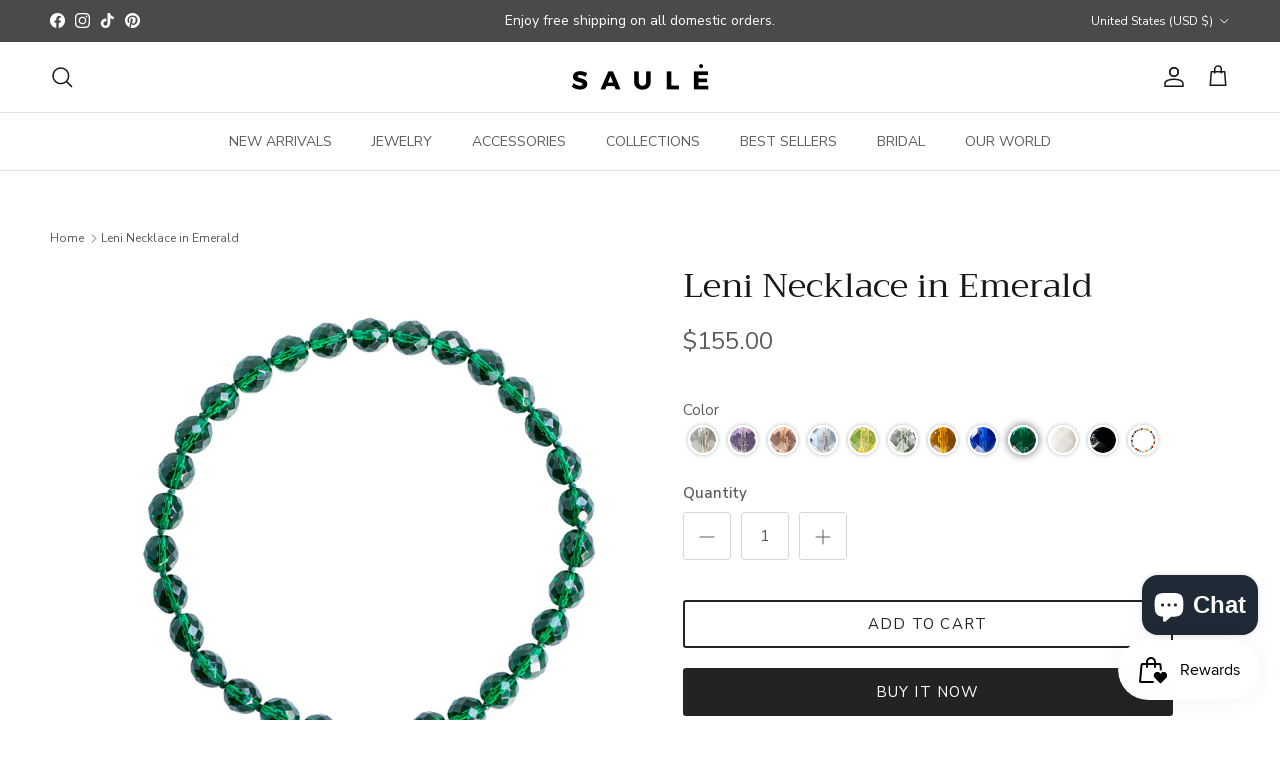

--- FILE ---
content_type: text/html; charset=utf-8
request_url: https://saulelabel.com/products/leni-necklace-in-emerald
body_size: 81924
content:
<!doctype html>
<html class="no-js" lang="en" dir="ltr">
<head><!--Content in content_for_header -->
<!--LayoutHub-Embed--><link rel="stylesheet" type="text/css" href="data:text/css;base64," media="all">
<!--LH--><!--/LayoutHub-Embed--><meta charset="utf-8">
<meta name="viewport" content="width=device-width,initial-scale=1">
<title>Leni Necklace in Emerald &ndash; Saulė</title><link rel="canonical" href="https://saulelabel.com/products/leni-necklace-in-emerald"><link rel="icon" href="//saulelabel.com/cdn/shop/files/Untitled-2.png?crop=center&height=48&v=1681239217&width=48" type="image/png">
  <link rel="apple-touch-icon" href="//saulelabel.com/cdn/shop/files/Untitled-2.png?crop=center&height=180&v=1681239217&width=180"><meta name="description" content="Shop the Leni Necklace in Emerald, a gem tone green beaded strand with golden toggle clasp and statement charm. An elevated essential, handmade in Detroit."><meta property="og:site_name" content="Saulė">
<meta property="og:url" content="https://saulelabel.com/products/leni-necklace-in-emerald">
<meta property="og:title" content="Leni Necklace in Emerald">
<meta property="og:type" content="product">
<meta property="og:description" content="Shop the Leni Necklace in Emerald, a gem tone green beaded strand with golden toggle clasp and statement charm. An elevated essential, handmade in Detroit."><meta property="og:image" content="http://saulelabel.com/cdn/shop/files/SAULE_IMAGES_4X5311_de8d093f-cd06-4055-8e8d-aa73882065c2.jpg?crop=center&height=1200&v=1743565729&width=1200">
  <meta property="og:image:secure_url" content="https://saulelabel.com/cdn/shop/files/SAULE_IMAGES_4X5311_de8d093f-cd06-4055-8e8d-aa73882065c2.jpg?crop=center&height=1200&v=1743565729&width=1200">
  <meta property="og:image:width" content="1200">
  <meta property="og:image:height" content="1500"><meta property="og:price:amount" content="155.00">
  <meta property="og:price:currency" content="USD"><meta name="twitter:card" content="summary_large_image">
<meta name="twitter:title" content="Leni Necklace in Emerald">
<meta name="twitter:description" content="Shop the Leni Necklace in Emerald, a gem tone green beaded strand with golden toggle clasp and statement charm. An elevated essential, handmade in Detroit.">
<style>@font-face {
  font-family: "Nunito Sans";
  font-weight: 400;
  font-style: normal;
  font-display: fallback;
  src: url("//saulelabel.com/cdn/fonts/nunito_sans/nunitosans_n4.0276fe080df0ca4e6a22d9cb55aed3ed5ba6b1da.woff2") format("woff2"),
       url("//saulelabel.com/cdn/fonts/nunito_sans/nunitosans_n4.b4964bee2f5e7fd9c3826447e73afe2baad607b7.woff") format("woff");
}
@font-face {
  font-family: "Nunito Sans";
  font-weight: 700;
  font-style: normal;
  font-display: fallback;
  src: url("//saulelabel.com/cdn/fonts/nunito_sans/nunitosans_n7.25d963ed46da26098ebeab731e90d8802d989fa5.woff2") format("woff2"),
       url("//saulelabel.com/cdn/fonts/nunito_sans/nunitosans_n7.d32e3219b3d2ec82285d3027bd673efc61a996c8.woff") format("woff");
}
@font-face {
  font-family: "Nunito Sans";
  font-weight: 500;
  font-style: normal;
  font-display: fallback;
  src: url("//saulelabel.com/cdn/fonts/nunito_sans/nunitosans_n5.6fc0ed1feb3fc393c40619f180fc49c4d0aae0db.woff2") format("woff2"),
       url("//saulelabel.com/cdn/fonts/nunito_sans/nunitosans_n5.2c84830b46099cbcc1095f30e0957b88b914e50a.woff") format("woff");
}
@font-face {
  font-family: "Nunito Sans";
  font-weight: 400;
  font-style: italic;
  font-display: fallback;
  src: url("//saulelabel.com/cdn/fonts/nunito_sans/nunitosans_i4.6e408730afac1484cf297c30b0e67c86d17fc586.woff2") format("woff2"),
       url("//saulelabel.com/cdn/fonts/nunito_sans/nunitosans_i4.c9b6dcbfa43622b39a5990002775a8381942ae38.woff") format("woff");
}
@font-face {
  font-family: "Nunito Sans";
  font-weight: 700;
  font-style: italic;
  font-display: fallback;
  src: url("//saulelabel.com/cdn/fonts/nunito_sans/nunitosans_i7.8c1124729eec046a321e2424b2acf328c2c12139.woff2") format("woff2"),
       url("//saulelabel.com/cdn/fonts/nunito_sans/nunitosans_i7.af4cda04357273e0996d21184432bcb14651a64d.woff") format("woff");
}
@font-face {
  font-family: Trirong;
  font-weight: 400;
  font-style: normal;
  font-display: fallback;
  src: url("//saulelabel.com/cdn/fonts/trirong/trirong_n4.46b40419aaa69bf77077c3108d75dad5a0318d4b.woff2") format("woff2"),
       url("//saulelabel.com/cdn/fonts/trirong/trirong_n4.97753898e63cd7e164ad614681eba2c7fe577190.woff") format("woff");
}
@font-face {
  font-family: Trirong;
  font-weight: 700;
  font-style: normal;
  font-display: fallback;
  src: url("//saulelabel.com/cdn/fonts/trirong/trirong_n7.a33ed6536f9a7c6d7a9d0b52e1e13fd44f544eff.woff2") format("woff2"),
       url("//saulelabel.com/cdn/fonts/trirong/trirong_n7.cdb88d0f8e5c427b393745c8cdeb8bc085cbacff.woff") format("woff");
}
@font-face {
  font-family: "Nunito Sans";
  font-weight: 400;
  font-style: normal;
  font-display: fallback;
  src: url("//saulelabel.com/cdn/fonts/nunito_sans/nunitosans_n4.0276fe080df0ca4e6a22d9cb55aed3ed5ba6b1da.woff2") format("woff2"),
       url("//saulelabel.com/cdn/fonts/nunito_sans/nunitosans_n4.b4964bee2f5e7fd9c3826447e73afe2baad607b7.woff") format("woff");
}
@font-face {
  font-family: "Nunito Sans";
  font-weight: 600;
  font-style: normal;
  font-display: fallback;
  src: url("//saulelabel.com/cdn/fonts/nunito_sans/nunitosans_n6.6e9464eba570101a53130c8130a9e17a8eb55c21.woff2") format("woff2"),
       url("//saulelabel.com/cdn/fonts/nunito_sans/nunitosans_n6.25a0ac0c0a8a26038c7787054dd6058dfbc20fa8.woff") format("woff");
}
:root {
  --page-container-width:          1480px;
  --reading-container-width:       720px;
  --divider-opacity:               0.14;
  --gutter-large:                  30px;
  --gutter-desktop:                20px;
  --gutter-mobile:                 16px;
  --section-padding:               50px;
  --larger-section-padding:        80px;
  --larger-section-padding-mobile: 60px;
  --largest-section-padding:       110px;
  --aos-animate-duration:          0.6s;

  --base-font-family:              "Nunito Sans", sans-serif;
  --base-font-weight:              400;
  --base-font-style:               normal;
  --heading-font-family:           Trirong, serif;
  --heading-font-weight:           400;
  --heading-font-style:            normal;
  --heading-font-letter-spacing:   normal;
  --logo-font-family:              Trirong, serif;
  --logo-font-weight:              700;
  --logo-font-style:               normal;
  --nav-font-family:               "Nunito Sans", sans-serif;
  --nav-font-weight:               400;
  --nav-font-style:                normal;

  --base-text-size:15px;
  --base-line-height:              1.6;
  --input-text-size:16px;
  --smaller-text-size-1:12px;
  --smaller-text-size-2:14px;
  --smaller-text-size-3:12px;
  --smaller-text-size-4:11px;
  --larger-text-size:34px;
  --super-large-text-size:60px;
  --super-large-mobile-text-size:27px;
  --larger-mobile-text-size:27px;
  --logo-text-size:26px;--btn-letter-spacing: 0.08em;
    --btn-text-transform: uppercase;
    --button-text-size: 13px;
    --quickbuy-button-text-size: 13;
    --small-feature-link-font-size: 0.75em;
    --input-btn-padding-top:             1.2em;
    --input-btn-padding-bottom:          1.2em;--heading-text-transform:none;
  --nav-text-size:                      14px;
  --mobile-menu-font-weight:            600;

  --body-bg-color:                      255 255 255;
  --bg-color:                           255 255 255;
  --body-text-color:                    92 92 92;
  --text-color:                         92 92 92;

  --header-text-col:                    #171717;--header-text-hover-col:             var(--main-nav-link-hover-col);--header-bg-col:                     #ffffff;
  --heading-color:                     23 23 23;
  --body-heading-color:                23 23 23;
  --heading-divider-col:               #dfe3e8;

  --logo-col:                          #171717;
  --main-nav-bg:                       #ffffff;
  --main-nav-link-col:                 #5c5c5c;
  --main-nav-link-hover-col:           #bd2585;
  --main-nav-link-featured-col:        #b61d0f;

  --link-color:                        152 135 146;
  --body-link-color:                   152 135 146;

  --btn-bg-color:                        35 35 35;
  --btn-bg-hover-color:                  0 0 0;
  --btn-border-color:                    35 35 35;
  --btn-border-hover-color:              0 0 0;
  --btn-text-color:                      255 255 255;
  --btn-text-hover-color:                255 255 255;--btn-alt-bg-color:                    255 255 255;
  --btn-alt-text-color:                  35 35 35;
  --btn-alt-border-color:                35 35 35;
  --btn-alt-border-hover-color:          35 35 35;--btn-ter-bg-color:                    235 235 235;
  --btn-ter-text-color:                  41 41 41;
  --btn-ter-bg-hover-color:              35 35 35;
  --btn-ter-text-hover-color:            255 255 255;--btn-border-radius: 3px;--color-scheme-default:                             #ffffff;
  --color-scheme-default-color:                       255 255 255;
  --color-scheme-default-text-color:                  92 92 92;
  --color-scheme-default-head-color:                  23 23 23;
  --color-scheme-default-link-color:                  152 135 146;
  --color-scheme-default-btn-text-color:              255 255 255;
  --color-scheme-default-btn-text-hover-color:        255 255 255;
  --color-scheme-default-btn-bg-color:                35 35 35;
  --color-scheme-default-btn-bg-hover-color:          0 0 0;
  --color-scheme-default-btn-border-color:            35 35 35;
  --color-scheme-default-btn-border-hover-color:      0 0 0;
  --color-scheme-default-btn-alt-text-color:          35 35 35;
  --color-scheme-default-btn-alt-bg-color:            255 255 255;
  --color-scheme-default-btn-alt-border-color:        35 35 35;
  --color-scheme-default-btn-alt-border-hover-color:  35 35 35;

  --color-scheme-1:                             #f2f2f2;
  --color-scheme-1-color:                       242 242 242;
  --color-scheme-1-text-color:                  52 52 52;
  --color-scheme-1-head-color:                  52 52 52;
  --color-scheme-1-link-color:                  52 52 52;
  --color-scheme-1-btn-text-color:              255 255 255;
  --color-scheme-1-btn-text-hover-color:        255 255 255;
  --color-scheme-1-btn-bg-color:                35 35 35;
  --color-scheme-1-btn-bg-hover-color:          0 0 0;
  --color-scheme-1-btn-border-color:            35 35 35;
  --color-scheme-1-btn-border-hover-color:      0 0 0;
  --color-scheme-1-btn-alt-text-color:          35 35 35;
  --color-scheme-1-btn-alt-bg-color:            255 255 255;
  --color-scheme-1-btn-alt-border-color:        35 35 35;
  --color-scheme-1-btn-alt-border-hover-color:  35 35 35;

  --color-scheme-2:                             #f2f2f2;
  --color-scheme-2-color:                       242 242 242;
  --color-scheme-2-text-color:                  52 52 52;
  --color-scheme-2-head-color:                  52 52 52;
  --color-scheme-2-link-color:                  52 52 52;
  --color-scheme-2-btn-text-color:              255 255 255;
  --color-scheme-2-btn-text-hover-color:        255 255 255;
  --color-scheme-2-btn-bg-color:                35 35 35;
  --color-scheme-2-btn-bg-hover-color:          0 0 0;
  --color-scheme-2-btn-border-color:            35 35 35;
  --color-scheme-2-btn-border-hover-color:      0 0 0;
  --color-scheme-2-btn-alt-text-color:          35 35 35;
  --color-scheme-2-btn-alt-bg-color:            255 255 255;
  --color-scheme-2-btn-alt-border-color:        35 35 35;
  --color-scheme-2-btn-alt-border-hover-color:  35 35 35;

  /* Shop Pay payment terms */
  --payment-terms-background-color:    #ffffff;--quickbuy-bg: 242 242 242;--body-input-background-color:       rgb(var(--body-bg-color));
  --input-background-color:            rgb(var(--body-bg-color));
  --body-input-text-color:             var(--body-text-color);
  --input-text-color:                  var(--body-text-color);
  --body-input-border-color:           rgb(214, 214, 214);
  --input-border-color:                rgb(214, 214, 214);
  --input-border-color-hover:          rgb(165, 165, 165);
  --input-border-color-active:         rgb(92, 92, 92);

  --swatch-cross-svg:                  url("data:image/svg+xml,%3Csvg xmlns='http://www.w3.org/2000/svg' width='240' height='240' viewBox='0 0 24 24' fill='none' stroke='rgb(214, 214, 214)' stroke-width='0.09' preserveAspectRatio='none' %3E%3Cline x1='24' y1='0' x2='0' y2='24'%3E%3C/line%3E%3C/svg%3E");
  --swatch-cross-hover:                url("data:image/svg+xml,%3Csvg xmlns='http://www.w3.org/2000/svg' width='240' height='240' viewBox='0 0 24 24' fill='none' stroke='rgb(165, 165, 165)' stroke-width='0.09' preserveAspectRatio='none' %3E%3Cline x1='24' y1='0' x2='0' y2='24'%3E%3C/line%3E%3C/svg%3E");
  --swatch-cross-active:               url("data:image/svg+xml,%3Csvg xmlns='http://www.w3.org/2000/svg' width='240' height='240' viewBox='0 0 24 24' fill='none' stroke='rgb(92, 92, 92)' stroke-width='0.09' preserveAspectRatio='none' %3E%3Cline x1='24' y1='0' x2='0' y2='24'%3E%3C/line%3E%3C/svg%3E");

  --footer-divider-col:                #dfe3e8;
  --footer-text-col:                   92 92 92;
  --footer-heading-col:                23 23 23;
  --footer-bg:                         #f7f2f2;--product-label-overlay-justify: flex-start;--product-label-overlay-align: flex-start;--product-label-overlay-reduction-text:   #ffffff;
  --product-label-overlay-reduction-bg:     #c20000;
  --product-label-overlay-stock-text:       #ffffff;
  --product-label-overlay-stock-bg:         #bcc2c4;
  --product-label-overlay-new-text:         #ffffff;
  --product-label-overlay-new-bg:           #cab5c2;
  --product-label-overlay-meta-text:        #ffffff;
  --product-label-overlay-meta-bg:          #bd2585;
  --product-label-sale-text:                #c20000;
  --product-label-sold-text:                #171717;
  --product-label-preorder-text:            #3ea36a;

  --product-block-crop-align:               center;

  
  --product-block-price-align:              center;
  --product-block-price-item-margin-start:  .25rem;
  --product-block-price-item-margin-end:    .25rem;
  

  --collection-block-image-position:   center center;

  --swatch-picker-image-size:          40px;
  --swatch-crop-align:                 center center;

  --image-overlay-text-color:          255 255 255;--image-overlay-bg:                  rgba(0, 0, 0, 0.11);
  --image-overlay-shadow-start:        rgb(0 0 0 / 0.15);
  --image-overlay-box-opacity:         0.9;--product-inventory-ok-box-color:            #f2faf0;
  --product-inventory-ok-text-color:           #108043;
  --product-inventory-ok-icon-box-fill-color:  #fff;
  --product-inventory-low-box-color:           #fcf1cd;
  --product-inventory-low-text-color:          #dd9a1a;
  --product-inventory-low-icon-box-fill-color: #fff;
  --product-inventory-low-text-color-channels: 16, 128, 67;
  --product-inventory-ok-text-color-channels:  221, 154, 26;

  --rating-star-color: 147 174 158;--overlay-align-left: start;
    --overlay-align-right: end;}html[dir=rtl] {
  --overlay-right-text-m-left: 0;
  --overlay-right-text-m-right: auto;
  --overlay-left-shadow-left-left: 15%;
  --overlay-left-shadow-left-right: -50%;
  --overlay-left-shadow-right-left: -85%;
  --overlay-left-shadow-right-right: 0;
}.image-overlay--bg-box .text-overlay .text-overlay__text {
    --image-overlay-box-bg: 255 255 255;
    --heading-color: var(--body-heading-color);
    --text-color: var(--body-text-color);
    --link-color: var(--body-link-color);
  }::selection {
    background: rgb(var(--body-heading-color));
    color: rgb(var(--body-bg-color));
  }
  ::-moz-selection {
    background: rgb(var(--body-heading-color));
    color: rgb(var(--body-bg-color));
  }.use-color-scheme--default {
  --product-label-sale-text:           #c20000;
  --product-label-sold-text:           #171717;
  --product-label-preorder-text:       #3ea36a;
  --input-background-color:            rgb(var(--body-bg-color));
  --input-text-color:                  var(--body-input-text-color);
  --input-border-color:                rgb(214, 214, 214);
  --input-border-color-hover:          rgb(165, 165, 165);
  --input-border-color-active:         rgb(92, 92, 92);
}</style>

  <link href="//saulelabel.com/cdn/shop/t/21/assets/main.css?v=43422827842528680071736713622" rel="stylesheet" type="text/css" media="all" />
<link rel="stylesheet" href="//saulelabel.com/cdn/shop/t/21/assets/swatches.css?v=36859827193621645381743074421" media="print" onload="this.media='all'">
    <noscript><link rel="stylesheet" href="//saulelabel.com/cdn/shop/t/21/assets/swatches.css?v=36859827193621645381743074421"></noscript><link rel="preload" as="font" href="//saulelabel.com/cdn/fonts/nunito_sans/nunitosans_n4.0276fe080df0ca4e6a22d9cb55aed3ed5ba6b1da.woff2" type="font/woff2" crossorigin><link rel="preload" as="font" href="//saulelabel.com/cdn/fonts/trirong/trirong_n4.46b40419aaa69bf77077c3108d75dad5a0318d4b.woff2" type="font/woff2" crossorigin><script>
    document.documentElement.className = document.documentElement.className.replace('no-js', 'js');

    window.theme = {
      info: {
        name: 'Symmetry',
        version: '7.4.0'
      },
      device: {
        hasTouch: window.matchMedia('(any-pointer: coarse)').matches,
        hasHover: window.matchMedia('(hover: hover)').matches
      },
      mediaQueries: {
        md: '(min-width: 768px)',
        productMediaCarouselBreak: '(min-width: 1041px)'
      },
      routes: {
        base: 'https://saulelabel.com',
        cart: '/cart',
        cartAdd: '/cart/add.js',
        cartUpdate: '/cart/update.js',
        predictiveSearch: '/search/suggest'
      },
      strings: {
        cartTermsConfirmation: "You must agree to the terms and conditions before continuing.",
        cartItemsQuantityError: "You can only add [QUANTITY] of this item to your cart.",
        generalSearchViewAll: "View all search results",
        noStock: "Sold out",
        noVariant: "Unavailable",
        productsProductChooseA: "Choose a",
        generalSearchPages: "Pages",
        generalSearchNoResultsWithoutTerms: "Sorry, we couldnʼt find any results",
        shippingCalculator: {
          singleRate: "There is one shipping rate for this destination:",
          multipleRates: "There are multiple shipping rates for this destination:",
          noRates: "We do not ship to this destination."
        }
      },
      settings: {
        moneyWithCurrencyFormat: "${{amount}} USD",
        cartType: "drawer",
        afterAddToCart: "drawer",
        quickbuyStyle: "button",
        externalLinksNewTab: true,
        internalLinksSmoothScroll: true
      }
    }

    theme.inlineNavigationCheck = function() {
      var pageHeader = document.querySelector('.pageheader'),
          inlineNavContainer = pageHeader.querySelector('.logo-area__left__inner'),
          inlineNav = inlineNavContainer.querySelector('.navigation--left');
      if (inlineNav && getComputedStyle(inlineNav).display != 'none') {
        var inlineMenuCentered = document.querySelector('.pageheader--layout-inline-menu-center'),
            logoContainer = document.querySelector('.logo-area__middle__inner');
        if(inlineMenuCentered) {
          var rightWidth = document.querySelector('.logo-area__right__inner').clientWidth,
              middleWidth = logoContainer.clientWidth,
              logoArea = document.querySelector('.logo-area'),
              computedLogoAreaStyle = getComputedStyle(logoArea),
              logoAreaInnerWidth = logoArea.clientWidth - Math.ceil(parseFloat(computedLogoAreaStyle.paddingLeft)) - Math.ceil(parseFloat(computedLogoAreaStyle.paddingRight)),
              availableNavWidth = logoAreaInnerWidth - Math.max(rightWidth, middleWidth) * 2 - 40;
          inlineNavContainer.style.maxWidth = availableNavWidth + 'px';
        }

        var firstInlineNavLink = inlineNav.querySelector('.navigation__item:first-child'),
            lastInlineNavLink = inlineNav.querySelector('.navigation__item:last-child');
        if (lastInlineNavLink) {
          var inlineNavWidth = null;
          if(document.querySelector('html[dir=rtl]')) {
            inlineNavWidth = firstInlineNavLink.offsetLeft - lastInlineNavLink.offsetLeft + firstInlineNavLink.offsetWidth;
          } else {
            inlineNavWidth = lastInlineNavLink.offsetLeft - firstInlineNavLink.offsetLeft + lastInlineNavLink.offsetWidth;
          }
          if (inlineNavContainer.offsetWidth >= inlineNavWidth) {
            pageHeader.classList.add('pageheader--layout-inline-permitted');
            var tallLogo = logoContainer.clientHeight > lastInlineNavLink.clientHeight + 20;
            if (tallLogo) {
              inlineNav.classList.add('navigation--tight-underline');
            } else {
              inlineNav.classList.remove('navigation--tight-underline');
            }
          } else {
            pageHeader.classList.remove('pageheader--layout-inline-permitted');
          }
        }
      }
    };

    theme.setInitialHeaderHeightProperty = () => {
      const section = document.querySelector('.section-header');
      if (section) {
        document.documentElement.style.setProperty('--theme-header-height', Math.ceil(section.clientHeight) + 'px');
      }
    };
  </script>

  <script src="//saulelabel.com/cdn/shop/t/21/assets/main.js?v=74462154655922143831736713622" defer></script>
    <script src="//saulelabel.com/cdn/shop/t/21/assets/animate-on-scroll.js?v=15249566486942820451736713622" defer></script>
    <link href="//saulelabel.com/cdn/shop/t/21/assets/animate-on-scroll.css?v=116824741000487223811736713622" rel="stylesheet" type="text/css" media="all" />
  

  <script>window.performance && window.performance.mark && window.performance.mark('shopify.content_for_header.start');</script><meta name="google-site-verification" content="S_-n6zo3wC3SAg63vE7th-b_o-8PCpRgB407Ov06jZg">
<meta id="shopify-digital-wallet" name="shopify-digital-wallet" content="/6867484760/digital_wallets/dialog">
<meta name="shopify-checkout-api-token" content="12534c97df518ac38eaa66c895dbbd0c">
<meta id="in-context-paypal-metadata" data-shop-id="6867484760" data-venmo-supported="false" data-environment="production" data-locale="en_US" data-paypal-v4="true" data-currency="USD">
<link rel="alternate" hreflang="x-default" href="https://saulelabel.com/products/leni-necklace-in-emerald">
<link rel="alternate" hreflang="en" href="https://saulelabel.com/products/leni-necklace-in-emerald">
<link rel="alternate" hreflang="en-AU" href="https://saulelabel.com/en-au/products/leni-necklace-in-emerald">
<link rel="alternate" hreflang="en-CA" href="https://saulelabel.com/en-ca/products/leni-necklace-in-emerald">
<link rel="alternate" hreflang="en-FR" href="https://saulelabel.com/en-fr/products/leni-necklace-in-emerald">
<link rel="alternate" hreflang="en-DE" href="https://saulelabel.com/en-de/products/leni-necklace-in-emerald">
<link rel="alternate" hreflang="en-HK" href="https://saulelabel.com/en-hk/products/leni-necklace-in-emerald">
<link rel="alternate" hreflang="en-IT" href="https://saulelabel.com/en-it/products/leni-necklace-in-emerald">
<link rel="alternate" hreflang="en-JP" href="https://saulelabel.com/en-jp/products/leni-necklace-in-emerald">
<link rel="alternate" hreflang="en-NL" href="https://saulelabel.com/en-nl/products/leni-necklace-in-emerald">
<link rel="alternate" hreflang="en-NZ" href="https://saulelabel.com/en-nz/products/leni-necklace-in-emerald">
<link rel="alternate" hreflang="en-PL" href="https://saulelabel.com/en-pl/products/leni-necklace-in-emerald">
<link rel="alternate" hreflang="en-SG" href="https://saulelabel.com/en-sg/products/leni-necklace-in-emerald">
<link rel="alternate" hreflang="en-AE" href="https://saulelabel.com/en-ae/products/leni-necklace-in-emerald">
<link rel="alternate" hreflang="en-GB" href="https://saulelabel.com/en-gb/products/leni-necklace-in-emerald">
<link rel="alternate" type="application/json+oembed" href="https://saulelabel.com/products/leni-necklace-in-emerald.oembed">
<script async="async" src="/checkouts/internal/preloads.js?locale=en-US"></script>
<link rel="preconnect" href="https://shop.app" crossorigin="anonymous">
<script async="async" src="https://shop.app/checkouts/internal/preloads.js?locale=en-US&shop_id=6867484760" crossorigin="anonymous"></script>
<script id="apple-pay-shop-capabilities" type="application/json">{"shopId":6867484760,"countryCode":"US","currencyCode":"USD","merchantCapabilities":["supports3DS"],"merchantId":"gid:\/\/shopify\/Shop\/6867484760","merchantName":"Saulė","requiredBillingContactFields":["postalAddress","email"],"requiredShippingContactFields":["postalAddress","email"],"shippingType":"shipping","supportedNetworks":["visa","masterCard","amex","discover","elo","jcb"],"total":{"type":"pending","label":"Saulė","amount":"1.00"},"shopifyPaymentsEnabled":true,"supportsSubscriptions":true}</script>
<script id="shopify-features" type="application/json">{"accessToken":"12534c97df518ac38eaa66c895dbbd0c","betas":["rich-media-storefront-analytics"],"domain":"saulelabel.com","predictiveSearch":true,"shopId":6867484760,"locale":"en"}</script>
<script>var Shopify = Shopify || {};
Shopify.shop = "saule-label.myshopify.com";
Shopify.locale = "en";
Shopify.currency = {"active":"USD","rate":"1.0"};
Shopify.country = "US";
Shopify.theme = {"name":"Symmetry | Igor","id":136987639896,"schema_name":"Symmetry","schema_version":"7.4.0","theme_store_id":568,"role":"main"};
Shopify.theme.handle = "null";
Shopify.theme.style = {"id":null,"handle":null};
Shopify.cdnHost = "saulelabel.com/cdn";
Shopify.routes = Shopify.routes || {};
Shopify.routes.root = "/";</script>
<script type="module">!function(o){(o.Shopify=o.Shopify||{}).modules=!0}(window);</script>
<script>!function(o){function n(){var o=[];function n(){o.push(Array.prototype.slice.apply(arguments))}return n.q=o,n}var t=o.Shopify=o.Shopify||{};t.loadFeatures=n(),t.autoloadFeatures=n()}(window);</script>
<script>
  window.ShopifyPay = window.ShopifyPay || {};
  window.ShopifyPay.apiHost = "shop.app\/pay";
  window.ShopifyPay.redirectState = null;
</script>
<script id="shop-js-analytics" type="application/json">{"pageType":"product"}</script>
<script defer="defer" async type="module" src="//saulelabel.com/cdn/shopifycloud/shop-js/modules/v2/client.init-shop-cart-sync_BT-GjEfc.en.esm.js"></script>
<script defer="defer" async type="module" src="//saulelabel.com/cdn/shopifycloud/shop-js/modules/v2/chunk.common_D58fp_Oc.esm.js"></script>
<script defer="defer" async type="module" src="//saulelabel.com/cdn/shopifycloud/shop-js/modules/v2/chunk.modal_xMitdFEc.esm.js"></script>
<script type="module">
  await import("//saulelabel.com/cdn/shopifycloud/shop-js/modules/v2/client.init-shop-cart-sync_BT-GjEfc.en.esm.js");
await import("//saulelabel.com/cdn/shopifycloud/shop-js/modules/v2/chunk.common_D58fp_Oc.esm.js");
await import("//saulelabel.com/cdn/shopifycloud/shop-js/modules/v2/chunk.modal_xMitdFEc.esm.js");

  window.Shopify.SignInWithShop?.initShopCartSync?.({"fedCMEnabled":true,"windoidEnabled":true});

</script>
<script defer="defer" async type="module" src="//saulelabel.com/cdn/shopifycloud/shop-js/modules/v2/client.payment-terms_Ci9AEqFq.en.esm.js"></script>
<script defer="defer" async type="module" src="//saulelabel.com/cdn/shopifycloud/shop-js/modules/v2/chunk.common_D58fp_Oc.esm.js"></script>
<script defer="defer" async type="module" src="//saulelabel.com/cdn/shopifycloud/shop-js/modules/v2/chunk.modal_xMitdFEc.esm.js"></script>
<script type="module">
  await import("//saulelabel.com/cdn/shopifycloud/shop-js/modules/v2/client.payment-terms_Ci9AEqFq.en.esm.js");
await import("//saulelabel.com/cdn/shopifycloud/shop-js/modules/v2/chunk.common_D58fp_Oc.esm.js");
await import("//saulelabel.com/cdn/shopifycloud/shop-js/modules/v2/chunk.modal_xMitdFEc.esm.js");

  
</script>
<script>
  window.Shopify = window.Shopify || {};
  if (!window.Shopify.featureAssets) window.Shopify.featureAssets = {};
  window.Shopify.featureAssets['shop-js'] = {"shop-cart-sync":["modules/v2/client.shop-cart-sync_DZOKe7Ll.en.esm.js","modules/v2/chunk.common_D58fp_Oc.esm.js","modules/v2/chunk.modal_xMitdFEc.esm.js"],"init-fed-cm":["modules/v2/client.init-fed-cm_B6oLuCjv.en.esm.js","modules/v2/chunk.common_D58fp_Oc.esm.js","modules/v2/chunk.modal_xMitdFEc.esm.js"],"shop-cash-offers":["modules/v2/client.shop-cash-offers_D2sdYoxE.en.esm.js","modules/v2/chunk.common_D58fp_Oc.esm.js","modules/v2/chunk.modal_xMitdFEc.esm.js"],"shop-login-button":["modules/v2/client.shop-login-button_QeVjl5Y3.en.esm.js","modules/v2/chunk.common_D58fp_Oc.esm.js","modules/v2/chunk.modal_xMitdFEc.esm.js"],"pay-button":["modules/v2/client.pay-button_DXTOsIq6.en.esm.js","modules/v2/chunk.common_D58fp_Oc.esm.js","modules/v2/chunk.modal_xMitdFEc.esm.js"],"shop-button":["modules/v2/client.shop-button_DQZHx9pm.en.esm.js","modules/v2/chunk.common_D58fp_Oc.esm.js","modules/v2/chunk.modal_xMitdFEc.esm.js"],"avatar":["modules/v2/client.avatar_BTnouDA3.en.esm.js"],"init-windoid":["modules/v2/client.init-windoid_CR1B-cfM.en.esm.js","modules/v2/chunk.common_D58fp_Oc.esm.js","modules/v2/chunk.modal_xMitdFEc.esm.js"],"init-shop-for-new-customer-accounts":["modules/v2/client.init-shop-for-new-customer-accounts_C_vY_xzh.en.esm.js","modules/v2/client.shop-login-button_QeVjl5Y3.en.esm.js","modules/v2/chunk.common_D58fp_Oc.esm.js","modules/v2/chunk.modal_xMitdFEc.esm.js"],"init-shop-email-lookup-coordinator":["modules/v2/client.init-shop-email-lookup-coordinator_BI7n9ZSv.en.esm.js","modules/v2/chunk.common_D58fp_Oc.esm.js","modules/v2/chunk.modal_xMitdFEc.esm.js"],"init-shop-cart-sync":["modules/v2/client.init-shop-cart-sync_BT-GjEfc.en.esm.js","modules/v2/chunk.common_D58fp_Oc.esm.js","modules/v2/chunk.modal_xMitdFEc.esm.js"],"shop-toast-manager":["modules/v2/client.shop-toast-manager_DiYdP3xc.en.esm.js","modules/v2/chunk.common_D58fp_Oc.esm.js","modules/v2/chunk.modal_xMitdFEc.esm.js"],"init-customer-accounts":["modules/v2/client.init-customer-accounts_D9ZNqS-Q.en.esm.js","modules/v2/client.shop-login-button_QeVjl5Y3.en.esm.js","modules/v2/chunk.common_D58fp_Oc.esm.js","modules/v2/chunk.modal_xMitdFEc.esm.js"],"init-customer-accounts-sign-up":["modules/v2/client.init-customer-accounts-sign-up_iGw4briv.en.esm.js","modules/v2/client.shop-login-button_QeVjl5Y3.en.esm.js","modules/v2/chunk.common_D58fp_Oc.esm.js","modules/v2/chunk.modal_xMitdFEc.esm.js"],"shop-follow-button":["modules/v2/client.shop-follow-button_CqMgW2wH.en.esm.js","modules/v2/chunk.common_D58fp_Oc.esm.js","modules/v2/chunk.modal_xMitdFEc.esm.js"],"checkout-modal":["modules/v2/client.checkout-modal_xHeaAweL.en.esm.js","modules/v2/chunk.common_D58fp_Oc.esm.js","modules/v2/chunk.modal_xMitdFEc.esm.js"],"shop-login":["modules/v2/client.shop-login_D91U-Q7h.en.esm.js","modules/v2/chunk.common_D58fp_Oc.esm.js","modules/v2/chunk.modal_xMitdFEc.esm.js"],"lead-capture":["modules/v2/client.lead-capture_BJmE1dJe.en.esm.js","modules/v2/chunk.common_D58fp_Oc.esm.js","modules/v2/chunk.modal_xMitdFEc.esm.js"],"payment-terms":["modules/v2/client.payment-terms_Ci9AEqFq.en.esm.js","modules/v2/chunk.common_D58fp_Oc.esm.js","modules/v2/chunk.modal_xMitdFEc.esm.js"]};
</script>
<script>(function() {
  var isLoaded = false;
  function asyncLoad() {
    if (isLoaded) return;
    isLoaded = true;
    var urls = ["https:\/\/app.layouthub.com\/shopify\/layouthub.js?shop=saule-label.myshopify.com","\/\/cdn.shopify.com\/proxy\/0718c813bc1b7ea6334cfa87462e90ce7b65e79b0ded1cc79307be9405706bf0\/bingshoppingtool-t2app-prod.trafficmanager.net\/uet\/tracking_script?shop=saule-label.myshopify.com\u0026sp-cache-control=cHVibGljLCBtYXgtYWdlPTkwMA","https:\/\/size-charts-relentless.herokuapp.com\/js\/size-charts-relentless.js?shop=saule-label.myshopify.com","https:\/\/ecommplugins-scripts.trustpilot.com\/v2.1\/js\/header.min.js?settings=eyJrZXkiOiJMSlBDaFZ4VnhCTHR1R0lYIiwicyI6InNrdSJ9\u0026v=2.5\u0026shop=saule-label.myshopify.com","https:\/\/ecommplugins-trustboxsettings.trustpilot.com\/saule-label.myshopify.com.js?settings=1694305851383\u0026shop=saule-label.myshopify.com","https:\/\/widget.trustpilot.com\/bootstrap\/v5\/tp.widget.sync.bootstrap.min.js?shop=saule-label.myshopify.com","https:\/\/widget.trustpilot.com\/bootstrap\/v5\/tp.widget.sync.bootstrap.min.js?shop=saule-label.myshopify.com","https:\/\/static.shareasale.com\/json\/shopify\/shareasale-tracking.js?sasmid=148395\u0026ssmtid=19038\u0026shop=saule-label.myshopify.com","https:\/\/api.config-security.com\/first.js?host=saule-label.myshopify.com\u0026plat=SHOPIFY\u0026shop=saule-label.myshopify.com","https:\/\/loox.io\/widget\/si6fKFxgdo\/loox.1743007542230.js?shop=saule-label.myshopify.com"];
    for (var i = 0; i < urls.length; i++) {
      var s = document.createElement('script');
      s.type = 'text/javascript';
      s.async = true;
      s.src = urls[i];
      var x = document.getElementsByTagName('script')[0];
      x.parentNode.insertBefore(s, x);
    }
  };
  if(window.attachEvent) {
    window.attachEvent('onload', asyncLoad);
  } else {
    window.addEventListener('load', asyncLoad, false);
  }
})();</script>
<script id="__st">var __st={"a":6867484760,"offset":-18000,"reqid":"dd566989-6b3a-4af5-abce-cf7558b11230-1769340033","pageurl":"saulelabel.com\/products\/leni-necklace-in-emerald","u":"c9f3597ef5f6","p":"product","rtyp":"product","rid":7188209827928};</script>
<script>window.ShopifyPaypalV4VisibilityTracking = true;</script>
<script id="captcha-bootstrap">!function(){'use strict';const t='contact',e='account',n='new_comment',o=[[t,t],['blogs',n],['comments',n],[t,'customer']],c=[[e,'customer_login'],[e,'guest_login'],[e,'recover_customer_password'],[e,'create_customer']],r=t=>t.map((([t,e])=>`form[action*='/${t}']:not([data-nocaptcha='true']) input[name='form_type'][value='${e}']`)).join(','),a=t=>()=>t?[...document.querySelectorAll(t)].map((t=>t.form)):[];function s(){const t=[...o],e=r(t);return a(e)}const i='password',u='form_key',d=['recaptcha-v3-token','g-recaptcha-response','h-captcha-response',i],f=()=>{try{return window.sessionStorage}catch{return}},m='__shopify_v',_=t=>t.elements[u];function p(t,e,n=!1){try{const o=window.sessionStorage,c=JSON.parse(o.getItem(e)),{data:r}=function(t){const{data:e,action:n}=t;return t[m]||n?{data:e,action:n}:{data:t,action:n}}(c);for(const[e,n]of Object.entries(r))t.elements[e]&&(t.elements[e].value=n);n&&o.removeItem(e)}catch(o){console.error('form repopulation failed',{error:o})}}const l='form_type',E='cptcha';function T(t){t.dataset[E]=!0}const w=window,h=w.document,L='Shopify',v='ce_forms',y='captcha';let A=!1;((t,e)=>{const n=(g='f06e6c50-85a8-45c8-87d0-21a2b65856fe',I='https://cdn.shopify.com/shopifycloud/storefront-forms-hcaptcha/ce_storefront_forms_captcha_hcaptcha.v1.5.2.iife.js',D={infoText:'Protected by hCaptcha',privacyText:'Privacy',termsText:'Terms'},(t,e,n)=>{const o=w[L][v],c=o.bindForm;if(c)return c(t,g,e,D).then(n);var r;o.q.push([[t,g,e,D],n]),r=I,A||(h.body.append(Object.assign(h.createElement('script'),{id:'captcha-provider',async:!0,src:r})),A=!0)});var g,I,D;w[L]=w[L]||{},w[L][v]=w[L][v]||{},w[L][v].q=[],w[L][y]=w[L][y]||{},w[L][y].protect=function(t,e){n(t,void 0,e),T(t)},Object.freeze(w[L][y]),function(t,e,n,w,h,L){const[v,y,A,g]=function(t,e,n){const i=e?o:[],u=t?c:[],d=[...i,...u],f=r(d),m=r(i),_=r(d.filter((([t,e])=>n.includes(e))));return[a(f),a(m),a(_),s()]}(w,h,L),I=t=>{const e=t.target;return e instanceof HTMLFormElement?e:e&&e.form},D=t=>v().includes(t);t.addEventListener('submit',(t=>{const e=I(t);if(!e)return;const n=D(e)&&!e.dataset.hcaptchaBound&&!e.dataset.recaptchaBound,o=_(e),c=g().includes(e)&&(!o||!o.value);(n||c)&&t.preventDefault(),c&&!n&&(function(t){try{if(!f())return;!function(t){const e=f();if(!e)return;const n=_(t);if(!n)return;const o=n.value;o&&e.removeItem(o)}(t);const e=Array.from(Array(32),(()=>Math.random().toString(36)[2])).join('');!function(t,e){_(t)||t.append(Object.assign(document.createElement('input'),{type:'hidden',name:u})),t.elements[u].value=e}(t,e),function(t,e){const n=f();if(!n)return;const o=[...t.querySelectorAll(`input[type='${i}']`)].map((({name:t})=>t)),c=[...d,...o],r={};for(const[a,s]of new FormData(t).entries())c.includes(a)||(r[a]=s);n.setItem(e,JSON.stringify({[m]:1,action:t.action,data:r}))}(t,e)}catch(e){console.error('failed to persist form',e)}}(e),e.submit())}));const S=(t,e)=>{t&&!t.dataset[E]&&(n(t,e.some((e=>e===t))),T(t))};for(const o of['focusin','change'])t.addEventListener(o,(t=>{const e=I(t);D(e)&&S(e,y())}));const B=e.get('form_key'),M=e.get(l),P=B&&M;t.addEventListener('DOMContentLoaded',(()=>{const t=y();if(P)for(const e of t)e.elements[l].value===M&&p(e,B);[...new Set([...A(),...v().filter((t=>'true'===t.dataset.shopifyCaptcha))])].forEach((e=>S(e,t)))}))}(h,new URLSearchParams(w.location.search),n,t,e,['guest_login'])})(!0,!0)}();</script>
<script integrity="sha256-4kQ18oKyAcykRKYeNunJcIwy7WH5gtpwJnB7kiuLZ1E=" data-source-attribution="shopify.loadfeatures" defer="defer" src="//saulelabel.com/cdn/shopifycloud/storefront/assets/storefront/load_feature-a0a9edcb.js" crossorigin="anonymous"></script>
<script crossorigin="anonymous" defer="defer" src="//saulelabel.com/cdn/shopifycloud/storefront/assets/shopify_pay/storefront-65b4c6d7.js?v=20250812"></script>
<script data-source-attribution="shopify.dynamic_checkout.dynamic.init">var Shopify=Shopify||{};Shopify.PaymentButton=Shopify.PaymentButton||{isStorefrontPortableWallets:!0,init:function(){window.Shopify.PaymentButton.init=function(){};var t=document.createElement("script");t.src="https://saulelabel.com/cdn/shopifycloud/portable-wallets/latest/portable-wallets.en.js",t.type="module",document.head.appendChild(t)}};
</script>
<script data-source-attribution="shopify.dynamic_checkout.buyer_consent">
  function portableWalletsHideBuyerConsent(e){var t=document.getElementById("shopify-buyer-consent"),n=document.getElementById("shopify-subscription-policy-button");t&&n&&(t.classList.add("hidden"),t.setAttribute("aria-hidden","true"),n.removeEventListener("click",e))}function portableWalletsShowBuyerConsent(e){var t=document.getElementById("shopify-buyer-consent"),n=document.getElementById("shopify-subscription-policy-button");t&&n&&(t.classList.remove("hidden"),t.removeAttribute("aria-hidden"),n.addEventListener("click",e))}window.Shopify?.PaymentButton&&(window.Shopify.PaymentButton.hideBuyerConsent=portableWalletsHideBuyerConsent,window.Shopify.PaymentButton.showBuyerConsent=portableWalletsShowBuyerConsent);
</script>
<script>
  function portableWalletsCleanup(e){e&&e.src&&console.error("Failed to load portable wallets script "+e.src);var t=document.querySelectorAll("shopify-accelerated-checkout .shopify-payment-button__skeleton, shopify-accelerated-checkout-cart .wallet-cart-button__skeleton"),e=document.getElementById("shopify-buyer-consent");for(let e=0;e<t.length;e++)t[e].remove();e&&e.remove()}function portableWalletsNotLoadedAsModule(e){e instanceof ErrorEvent&&"string"==typeof e.message&&e.message.includes("import.meta")&&"string"==typeof e.filename&&e.filename.includes("portable-wallets")&&(window.removeEventListener("error",portableWalletsNotLoadedAsModule),window.Shopify.PaymentButton.failedToLoad=e,"loading"===document.readyState?document.addEventListener("DOMContentLoaded",window.Shopify.PaymentButton.init):window.Shopify.PaymentButton.init())}window.addEventListener("error",portableWalletsNotLoadedAsModule);
</script>

<script type="module" src="https://saulelabel.com/cdn/shopifycloud/portable-wallets/latest/portable-wallets.en.js" onError="portableWalletsCleanup(this)" crossorigin="anonymous"></script>
<script nomodule>
  document.addEventListener("DOMContentLoaded", portableWalletsCleanup);
</script>

<script id='scb4127' type='text/javascript' async='' src='https://saulelabel.com/cdn/shopifycloud/privacy-banner/storefront-banner.js'></script><link id="shopify-accelerated-checkout-styles" rel="stylesheet" media="screen" href="https://saulelabel.com/cdn/shopifycloud/portable-wallets/latest/accelerated-checkout-backwards-compat.css" crossorigin="anonymous">
<style id="shopify-accelerated-checkout-cart">
        #shopify-buyer-consent {
  margin-top: 1em;
  display: inline-block;
  width: 100%;
}

#shopify-buyer-consent.hidden {
  display: none;
}

#shopify-subscription-policy-button {
  background: none;
  border: none;
  padding: 0;
  text-decoration: underline;
  font-size: inherit;
  cursor: pointer;
}

#shopify-subscription-policy-button::before {
  box-shadow: none;
}

      </style>
<script id="sections-script" data-sections="related-products" defer="defer" src="//saulelabel.com/cdn/shop/t/21/compiled_assets/scripts.js?v=6918"></script>
<script>window.performance && window.performance.mark && window.performance.mark('shopify.content_for_header.end');</script>
<!-- CC Custom Head Start --><!-- CC Custom Head End --><!--Gem_Page_Header_Script-->
    


<!--End_Gem_Page_Header_Script-->
<!-- BEGIN app block: shopify://apps/klaviyo-email-marketing-sms/blocks/klaviyo-onsite-embed/2632fe16-c075-4321-a88b-50b567f42507 -->












  <script async src="https://static.klaviyo.com/onsite/js/SkyX6h/klaviyo.js?company_id=SkyX6h"></script>
  <script>!function(){if(!window.klaviyo){window._klOnsite=window._klOnsite||[];try{window.klaviyo=new Proxy({},{get:function(n,i){return"push"===i?function(){var n;(n=window._klOnsite).push.apply(n,arguments)}:function(){for(var n=arguments.length,o=new Array(n),w=0;w<n;w++)o[w]=arguments[w];var t="function"==typeof o[o.length-1]?o.pop():void 0,e=new Promise((function(n){window._klOnsite.push([i].concat(o,[function(i){t&&t(i),n(i)}]))}));return e}}})}catch(n){window.klaviyo=window.klaviyo||[],window.klaviyo.push=function(){var n;(n=window._klOnsite).push.apply(n,arguments)}}}}();</script>

  
    <script id="viewed_product">
      if (item == null) {
        var _learnq = _learnq || [];

        var MetafieldReviews = null
        var MetafieldYotpoRating = null
        var MetafieldYotpoCount = null
        var MetafieldLooxRating = null
        var MetafieldLooxCount = null
        var okendoProduct = null
        var okendoProductReviewCount = null
        var okendoProductReviewAverageValue = null
        try {
          // The following fields are used for Customer Hub recently viewed in order to add reviews.
          // This information is not part of __kla_viewed. Instead, it is part of __kla_viewed_reviewed_items
          MetafieldReviews = {};
          MetafieldYotpoRating = null
          MetafieldYotpoCount = null
          MetafieldLooxRating = "4.9"
          MetafieldLooxCount = 34

          okendoProduct = null
          // If the okendo metafield is not legacy, it will error, which then requires the new json formatted data
          if (okendoProduct && 'error' in okendoProduct) {
            okendoProduct = null
          }
          okendoProductReviewCount = okendoProduct ? okendoProduct.reviewCount : null
          okendoProductReviewAverageValue = okendoProduct ? okendoProduct.reviewAverageValue : null
        } catch (error) {
          console.error('Error in Klaviyo onsite reviews tracking:', error);
        }

        var item = {
          Name: "Leni Necklace in Emerald",
          ProductID: 7188209827928,
          Categories: ["Classic Leni Necklace","NECKLACES","SHOP ALL"],
          ImageURL: "https://saulelabel.com/cdn/shop/files/SAULE_IMAGES_4X5311_de8d093f-cd06-4055-8e8d-aa73882065c2_grande.jpg?v=1743565729",
          URL: "https://saulelabel.com/products/leni-necklace-in-emerald",
          Brand: "Saulė",
          Price: "$155.00",
          Value: "155.00",
          CompareAtPrice: "$0.00"
        };
        _learnq.push(['track', 'Viewed Product', item]);
        _learnq.push(['trackViewedItem', {
          Title: item.Name,
          ItemId: item.ProductID,
          Categories: item.Categories,
          ImageUrl: item.ImageURL,
          Url: item.URL,
          Metadata: {
            Brand: item.Brand,
            Price: item.Price,
            Value: item.Value,
            CompareAtPrice: item.CompareAtPrice
          },
          metafields:{
            reviews: MetafieldReviews,
            yotpo:{
              rating: MetafieldYotpoRating,
              count: MetafieldYotpoCount,
            },
            loox:{
              rating: MetafieldLooxRating,
              count: MetafieldLooxCount,
            },
            okendo: {
              rating: okendoProductReviewAverageValue,
              count: okendoProductReviewCount,
            }
          }
        }]);
      }
    </script>
  




  <script>
    window.klaviyoReviewsProductDesignMode = false
  </script>



  <!-- BEGIN app snippet: customer-hub-data --><script>
  if (!window.customerHub) {
    window.customerHub = {};
  }
  window.customerHub.storefrontRoutes = {
    login: "/account/login?return_url=%2F%23k-hub",
    register: "/account/register?return_url=%2F%23k-hub",
    logout: "/account/logout",
    profile: "/account",
    addresses: "/account/addresses",
  };
  
  window.customerHub.userId = null;
  
  window.customerHub.storeDomain = "saule-label.myshopify.com";

  
    window.customerHub.activeProduct = {
      name: "Leni Necklace in Emerald",
      category: null,
      imageUrl: "https://saulelabel.com/cdn/shop/files/SAULE_IMAGES_4X5311_de8d093f-cd06-4055-8e8d-aa73882065c2_grande.jpg?v=1743565729",
      id: "7188209827928",
      link: "https://saulelabel.com/products/leni-necklace-in-emerald",
      variants: [
        
          {
            id: "39999951831128",
            
            imageUrl: null,
            
            price: "15500",
            currency: "USD",
            availableForSale: true,
            title: "Default Title",
          },
        
      ],
    };
    window.customerHub.activeProduct.variants.forEach((variant) => {
        
        variant.price = `${variant.price.slice(0, -2)}.${variant.price.slice(-2)}`;
    });
  

  
    window.customerHub.storeLocale = {
        currentLanguage: 'en',
        currentCountry: 'US',
        availableLanguages: [
          
            {
              iso_code: 'en',
              endonym_name: 'English'
            }
          
        ],
        availableCountries: [
          
            {
              iso_code: 'AL',
              name: 'Albania',
              currency_code: 'ALL'
            },
          
            {
              iso_code: 'DZ',
              name: 'Algeria',
              currency_code: 'DZD'
            },
          
            {
              iso_code: 'AD',
              name: 'Andorra',
              currency_code: 'EUR'
            },
          
            {
              iso_code: 'AO',
              name: 'Angola',
              currency_code: 'USD'
            },
          
            {
              iso_code: 'AI',
              name: 'Anguilla',
              currency_code: 'XCD'
            },
          
            {
              iso_code: 'AG',
              name: 'Antigua &amp; Barbuda',
              currency_code: 'XCD'
            },
          
            {
              iso_code: 'AR',
              name: 'Argentina',
              currency_code: 'USD'
            },
          
            {
              iso_code: 'AM',
              name: 'Armenia',
              currency_code: 'AMD'
            },
          
            {
              iso_code: 'AW',
              name: 'Aruba',
              currency_code: 'AWG'
            },
          
            {
              iso_code: 'AU',
              name: 'Australia',
              currency_code: 'AUD'
            },
          
            {
              iso_code: 'AT',
              name: 'Austria',
              currency_code: 'EUR'
            },
          
            {
              iso_code: 'AZ',
              name: 'Azerbaijan',
              currency_code: 'AZN'
            },
          
            {
              iso_code: 'BS',
              name: 'Bahamas',
              currency_code: 'BSD'
            },
          
            {
              iso_code: 'BH',
              name: 'Bahrain',
              currency_code: 'USD'
            },
          
            {
              iso_code: 'BD',
              name: 'Bangladesh',
              currency_code: 'BDT'
            },
          
            {
              iso_code: 'BB',
              name: 'Barbados',
              currency_code: 'BBD'
            },
          
            {
              iso_code: 'BE',
              name: 'Belgium',
              currency_code: 'EUR'
            },
          
            {
              iso_code: 'BZ',
              name: 'Belize',
              currency_code: 'BZD'
            },
          
            {
              iso_code: 'BJ',
              name: 'Benin',
              currency_code: 'XOF'
            },
          
            {
              iso_code: 'BM',
              name: 'Bermuda',
              currency_code: 'USD'
            },
          
            {
              iso_code: 'BO',
              name: 'Bolivia',
              currency_code: 'BOB'
            },
          
            {
              iso_code: 'BA',
              name: 'Bosnia &amp; Herzegovina',
              currency_code: 'BAM'
            },
          
            {
              iso_code: 'BW',
              name: 'Botswana',
              currency_code: 'BWP'
            },
          
            {
              iso_code: 'BR',
              name: 'Brazil',
              currency_code: 'USD'
            },
          
            {
              iso_code: 'VG',
              name: 'British Virgin Islands',
              currency_code: 'USD'
            },
          
            {
              iso_code: 'BN',
              name: 'Brunei',
              currency_code: 'BND'
            },
          
            {
              iso_code: 'BG',
              name: 'Bulgaria',
              currency_code: 'EUR'
            },
          
            {
              iso_code: 'BF',
              name: 'Burkina Faso',
              currency_code: 'XOF'
            },
          
            {
              iso_code: 'BI',
              name: 'Burundi',
              currency_code: 'USD'
            },
          
            {
              iso_code: 'KH',
              name: 'Cambodia',
              currency_code: 'KHR'
            },
          
            {
              iso_code: 'CM',
              name: 'Cameroon',
              currency_code: 'XAF'
            },
          
            {
              iso_code: 'CA',
              name: 'Canada',
              currency_code: 'CAD'
            },
          
            {
              iso_code: 'CV',
              name: 'Cape Verde',
              currency_code: 'CVE'
            },
          
            {
              iso_code: 'BQ',
              name: 'Caribbean Netherlands',
              currency_code: 'USD'
            },
          
            {
              iso_code: 'KY',
              name: 'Cayman Islands',
              currency_code: 'KYD'
            },
          
            {
              iso_code: 'TD',
              name: 'Chad',
              currency_code: 'XAF'
            },
          
            {
              iso_code: 'CL',
              name: 'Chile',
              currency_code: 'USD'
            },
          
            {
              iso_code: 'CN',
              name: 'China',
              currency_code: 'CNY'
            },
          
            {
              iso_code: 'CO',
              name: 'Colombia',
              currency_code: 'USD'
            },
          
            {
              iso_code: 'KM',
              name: 'Comoros',
              currency_code: 'KMF'
            },
          
            {
              iso_code: 'CK',
              name: 'Cook Islands',
              currency_code: 'NZD'
            },
          
            {
              iso_code: 'CR',
              name: 'Costa Rica',
              currency_code: 'CRC'
            },
          
            {
              iso_code: 'HR',
              name: 'Croatia',
              currency_code: 'EUR'
            },
          
            {
              iso_code: 'CW',
              name: 'Curaçao',
              currency_code: 'ANG'
            },
          
            {
              iso_code: 'CY',
              name: 'Cyprus',
              currency_code: 'EUR'
            },
          
            {
              iso_code: 'CZ',
              name: 'Czechia',
              currency_code: 'CZK'
            },
          
            {
              iso_code: 'DK',
              name: 'Denmark',
              currency_code: 'DKK'
            },
          
            {
              iso_code: 'DJ',
              name: 'Djibouti',
              currency_code: 'DJF'
            },
          
            {
              iso_code: 'DM',
              name: 'Dominica',
              currency_code: 'XCD'
            },
          
            {
              iso_code: 'DO',
              name: 'Dominican Republic',
              currency_code: 'DOP'
            },
          
            {
              iso_code: 'EC',
              name: 'Ecuador',
              currency_code: 'USD'
            },
          
            {
              iso_code: 'EG',
              name: 'Egypt',
              currency_code: 'EGP'
            },
          
            {
              iso_code: 'SV',
              name: 'El Salvador',
              currency_code: 'USD'
            },
          
            {
              iso_code: 'GQ',
              name: 'Equatorial Guinea',
              currency_code: 'XAF'
            },
          
            {
              iso_code: 'EE',
              name: 'Estonia',
              currency_code: 'EUR'
            },
          
            {
              iso_code: 'SZ',
              name: 'Eswatini',
              currency_code: 'USD'
            },
          
            {
              iso_code: 'ET',
              name: 'Ethiopia',
              currency_code: 'ETB'
            },
          
            {
              iso_code: 'FK',
              name: 'Falkland Islands',
              currency_code: 'FKP'
            },
          
            {
              iso_code: 'FO',
              name: 'Faroe Islands',
              currency_code: 'DKK'
            },
          
            {
              iso_code: 'FJ',
              name: 'Fiji',
              currency_code: 'FJD'
            },
          
            {
              iso_code: 'FI',
              name: 'Finland',
              currency_code: 'EUR'
            },
          
            {
              iso_code: 'FR',
              name: 'France',
              currency_code: 'EUR'
            },
          
            {
              iso_code: 'GF',
              name: 'French Guiana',
              currency_code: 'EUR'
            },
          
            {
              iso_code: 'PF',
              name: 'French Polynesia',
              currency_code: 'XPF'
            },
          
            {
              iso_code: 'GA',
              name: 'Gabon',
              currency_code: 'XOF'
            },
          
            {
              iso_code: 'GM',
              name: 'Gambia',
              currency_code: 'GMD'
            },
          
            {
              iso_code: 'GE',
              name: 'Georgia',
              currency_code: 'USD'
            },
          
            {
              iso_code: 'DE',
              name: 'Germany',
              currency_code: 'EUR'
            },
          
            {
              iso_code: 'GH',
              name: 'Ghana',
              currency_code: 'USD'
            },
          
            {
              iso_code: 'GI',
              name: 'Gibraltar',
              currency_code: 'GBP'
            },
          
            {
              iso_code: 'GR',
              name: 'Greece',
              currency_code: 'EUR'
            },
          
            {
              iso_code: 'GL',
              name: 'Greenland',
              currency_code: 'DKK'
            },
          
            {
              iso_code: 'GD',
              name: 'Grenada',
              currency_code: 'XCD'
            },
          
            {
              iso_code: 'GP',
              name: 'Guadeloupe',
              currency_code: 'EUR'
            },
          
            {
              iso_code: 'GT',
              name: 'Guatemala',
              currency_code: 'GTQ'
            },
          
            {
              iso_code: 'GG',
              name: 'Guernsey',
              currency_code: 'GBP'
            },
          
            {
              iso_code: 'GN',
              name: 'Guinea',
              currency_code: 'GNF'
            },
          
            {
              iso_code: 'GW',
              name: 'Guinea-Bissau',
              currency_code: 'XOF'
            },
          
            {
              iso_code: 'GY',
              name: 'Guyana',
              currency_code: 'GYD'
            },
          
            {
              iso_code: 'HT',
              name: 'Haiti',
              currency_code: 'USD'
            },
          
            {
              iso_code: 'HN',
              name: 'Honduras',
              currency_code: 'HNL'
            },
          
            {
              iso_code: 'HK',
              name: 'Hong Kong SAR',
              currency_code: 'HKD'
            },
          
            {
              iso_code: 'HU',
              name: 'Hungary',
              currency_code: 'HUF'
            },
          
            {
              iso_code: 'IS',
              name: 'Iceland',
              currency_code: 'ISK'
            },
          
            {
              iso_code: 'IN',
              name: 'India',
              currency_code: 'INR'
            },
          
            {
              iso_code: 'ID',
              name: 'Indonesia',
              currency_code: 'IDR'
            },
          
            {
              iso_code: 'IE',
              name: 'Ireland',
              currency_code: 'EUR'
            },
          
            {
              iso_code: 'IL',
              name: 'Israel',
              currency_code: 'ILS'
            },
          
            {
              iso_code: 'IT',
              name: 'Italy',
              currency_code: 'EUR'
            },
          
            {
              iso_code: 'JM',
              name: 'Jamaica',
              currency_code: 'JMD'
            },
          
            {
              iso_code: 'JP',
              name: 'Japan',
              currency_code: 'JPY'
            },
          
            {
              iso_code: 'JE',
              name: 'Jersey',
              currency_code: 'USD'
            },
          
            {
              iso_code: 'JO',
              name: 'Jordan',
              currency_code: 'USD'
            },
          
            {
              iso_code: 'KZ',
              name: 'Kazakhstan',
              currency_code: 'KZT'
            },
          
            {
              iso_code: 'KE',
              name: 'Kenya',
              currency_code: 'KES'
            },
          
            {
              iso_code: 'KI',
              name: 'Kiribati',
              currency_code: 'USD'
            },
          
            {
              iso_code: 'KW',
              name: 'Kuwait',
              currency_code: 'USD'
            },
          
            {
              iso_code: 'KG',
              name: 'Kyrgyzstan',
              currency_code: 'KGS'
            },
          
            {
              iso_code: 'LA',
              name: 'Laos',
              currency_code: 'LAK'
            },
          
            {
              iso_code: 'LV',
              name: 'Latvia',
              currency_code: 'EUR'
            },
          
            {
              iso_code: 'LS',
              name: 'Lesotho',
              currency_code: 'USD'
            },
          
            {
              iso_code: 'LI',
              name: 'Liechtenstein',
              currency_code: 'CHF'
            },
          
            {
              iso_code: 'LT',
              name: 'Lithuania',
              currency_code: 'EUR'
            },
          
            {
              iso_code: 'LU',
              name: 'Luxembourg',
              currency_code: 'EUR'
            },
          
            {
              iso_code: 'MO',
              name: 'Macao SAR',
              currency_code: 'MOP'
            },
          
            {
              iso_code: 'MG',
              name: 'Madagascar',
              currency_code: 'USD'
            },
          
            {
              iso_code: 'MW',
              name: 'Malawi',
              currency_code: 'MWK'
            },
          
            {
              iso_code: 'MY',
              name: 'Malaysia',
              currency_code: 'MYR'
            },
          
            {
              iso_code: 'MV',
              name: 'Maldives',
              currency_code: 'MVR'
            },
          
            {
              iso_code: 'MT',
              name: 'Malta',
              currency_code: 'EUR'
            },
          
            {
              iso_code: 'MQ',
              name: 'Martinique',
              currency_code: 'EUR'
            },
          
            {
              iso_code: 'MR',
              name: 'Mauritania',
              currency_code: 'USD'
            },
          
            {
              iso_code: 'MU',
              name: 'Mauritius',
              currency_code: 'MUR'
            },
          
            {
              iso_code: 'YT',
              name: 'Mayotte',
              currency_code: 'EUR'
            },
          
            {
              iso_code: 'MX',
              name: 'Mexico',
              currency_code: 'USD'
            },
          
            {
              iso_code: 'MD',
              name: 'Moldova',
              currency_code: 'MDL'
            },
          
            {
              iso_code: 'MC',
              name: 'Monaco',
              currency_code: 'EUR'
            },
          
            {
              iso_code: 'MN',
              name: 'Mongolia',
              currency_code: 'MNT'
            },
          
            {
              iso_code: 'ME',
              name: 'Montenegro',
              currency_code: 'EUR'
            },
          
            {
              iso_code: 'MS',
              name: 'Montserrat',
              currency_code: 'XCD'
            },
          
            {
              iso_code: 'MA',
              name: 'Morocco',
              currency_code: 'MAD'
            },
          
            {
              iso_code: 'MZ',
              name: 'Mozambique',
              currency_code: 'USD'
            },
          
            {
              iso_code: 'NA',
              name: 'Namibia',
              currency_code: 'USD'
            },
          
            {
              iso_code: 'NR',
              name: 'Nauru',
              currency_code: 'AUD'
            },
          
            {
              iso_code: 'NP',
              name: 'Nepal',
              currency_code: 'NPR'
            },
          
            {
              iso_code: 'NL',
              name: 'Netherlands',
              currency_code: 'EUR'
            },
          
            {
              iso_code: 'NC',
              name: 'New Caledonia',
              currency_code: 'XPF'
            },
          
            {
              iso_code: 'NZ',
              name: 'New Zealand',
              currency_code: 'NZD'
            },
          
            {
              iso_code: 'NI',
              name: 'Nicaragua',
              currency_code: 'NIO'
            },
          
            {
              iso_code: 'NG',
              name: 'Nigeria',
              currency_code: 'NGN'
            },
          
            {
              iso_code: 'NU',
              name: 'Niue',
              currency_code: 'NZD'
            },
          
            {
              iso_code: 'MK',
              name: 'North Macedonia',
              currency_code: 'USD'
            },
          
            {
              iso_code: 'NO',
              name: 'Norway',
              currency_code: 'USD'
            },
          
            {
              iso_code: 'OM',
              name: 'Oman',
              currency_code: 'USD'
            },
          
            {
              iso_code: 'PK',
              name: 'Pakistan',
              currency_code: 'PKR'
            },
          
            {
              iso_code: 'PA',
              name: 'Panama',
              currency_code: 'USD'
            },
          
            {
              iso_code: 'PG',
              name: 'Papua New Guinea',
              currency_code: 'PGK'
            },
          
            {
              iso_code: 'PY',
              name: 'Paraguay',
              currency_code: 'PYG'
            },
          
            {
              iso_code: 'PE',
              name: 'Peru',
              currency_code: 'PEN'
            },
          
            {
              iso_code: 'PH',
              name: 'Philippines',
              currency_code: 'PHP'
            },
          
            {
              iso_code: 'PL',
              name: 'Poland',
              currency_code: 'PLN'
            },
          
            {
              iso_code: 'PT',
              name: 'Portugal',
              currency_code: 'EUR'
            },
          
            {
              iso_code: 'QA',
              name: 'Qatar',
              currency_code: 'QAR'
            },
          
            {
              iso_code: 'RE',
              name: 'Réunion',
              currency_code: 'EUR'
            },
          
            {
              iso_code: 'RO',
              name: 'Romania',
              currency_code: 'RON'
            },
          
            {
              iso_code: 'RW',
              name: 'Rwanda',
              currency_code: 'RWF'
            },
          
            {
              iso_code: 'WS',
              name: 'Samoa',
              currency_code: 'WST'
            },
          
            {
              iso_code: 'SM',
              name: 'San Marino',
              currency_code: 'EUR'
            },
          
            {
              iso_code: 'ST',
              name: 'São Tomé &amp; Príncipe',
              currency_code: 'STD'
            },
          
            {
              iso_code: 'SA',
              name: 'Saudi Arabia',
              currency_code: 'SAR'
            },
          
            {
              iso_code: 'SN',
              name: 'Senegal',
              currency_code: 'XOF'
            },
          
            {
              iso_code: 'RS',
              name: 'Serbia',
              currency_code: 'RSD'
            },
          
            {
              iso_code: 'SC',
              name: 'Seychelles',
              currency_code: 'USD'
            },
          
            {
              iso_code: 'SL',
              name: 'Sierra Leone',
              currency_code: 'SLL'
            },
          
            {
              iso_code: 'SG',
              name: 'Singapore',
              currency_code: 'SGD'
            },
          
            {
              iso_code: 'SK',
              name: 'Slovakia',
              currency_code: 'EUR'
            },
          
            {
              iso_code: 'SI',
              name: 'Slovenia',
              currency_code: 'EUR'
            },
          
            {
              iso_code: 'SB',
              name: 'Solomon Islands',
              currency_code: 'SBD'
            },
          
            {
              iso_code: 'ZA',
              name: 'South Africa',
              currency_code: 'USD'
            },
          
            {
              iso_code: 'KR',
              name: 'South Korea',
              currency_code: 'KRW'
            },
          
            {
              iso_code: 'ES',
              name: 'Spain',
              currency_code: 'EUR'
            },
          
            {
              iso_code: 'LK',
              name: 'Sri Lanka',
              currency_code: 'LKR'
            },
          
            {
              iso_code: 'BL',
              name: 'St. Barthélemy',
              currency_code: 'EUR'
            },
          
            {
              iso_code: 'KN',
              name: 'St. Kitts &amp; Nevis',
              currency_code: 'XCD'
            },
          
            {
              iso_code: 'LC',
              name: 'St. Lucia',
              currency_code: 'XCD'
            },
          
            {
              iso_code: 'MF',
              name: 'St. Martin',
              currency_code: 'EUR'
            },
          
            {
              iso_code: 'VC',
              name: 'St. Vincent &amp; Grenadines',
              currency_code: 'XCD'
            },
          
            {
              iso_code: 'SR',
              name: 'Suriname',
              currency_code: 'USD'
            },
          
            {
              iso_code: 'SE',
              name: 'Sweden',
              currency_code: 'SEK'
            },
          
            {
              iso_code: 'CH',
              name: 'Switzerland',
              currency_code: 'CHF'
            },
          
            {
              iso_code: 'TW',
              name: 'Taiwan',
              currency_code: 'TWD'
            },
          
            {
              iso_code: 'TZ',
              name: 'Tanzania',
              currency_code: 'TZS'
            },
          
            {
              iso_code: 'TH',
              name: 'Thailand',
              currency_code: 'THB'
            },
          
            {
              iso_code: 'TL',
              name: 'Timor-Leste',
              currency_code: 'USD'
            },
          
            {
              iso_code: 'TG',
              name: 'Togo',
              currency_code: 'XOF'
            },
          
            {
              iso_code: 'TO',
              name: 'Tonga',
              currency_code: 'TOP'
            },
          
            {
              iso_code: 'TT',
              name: 'Trinidad &amp; Tobago',
              currency_code: 'TTD'
            },
          
            {
              iso_code: 'TN',
              name: 'Tunisia',
              currency_code: 'USD'
            },
          
            {
              iso_code: 'TC',
              name: 'Turks &amp; Caicos Islands',
              currency_code: 'USD'
            },
          
            {
              iso_code: 'TV',
              name: 'Tuvalu',
              currency_code: 'AUD'
            },
          
            {
              iso_code: 'UG',
              name: 'Uganda',
              currency_code: 'UGX'
            },
          
            {
              iso_code: 'AE',
              name: 'United Arab Emirates',
              currency_code: 'AED'
            },
          
            {
              iso_code: 'GB',
              name: 'United Kingdom',
              currency_code: 'GBP'
            },
          
            {
              iso_code: 'US',
              name: 'United States',
              currency_code: 'USD'
            },
          
            {
              iso_code: 'UY',
              name: 'Uruguay',
              currency_code: 'UYU'
            },
          
            {
              iso_code: 'UZ',
              name: 'Uzbekistan',
              currency_code: 'UZS'
            },
          
            {
              iso_code: 'VU',
              name: 'Vanuatu',
              currency_code: 'VUV'
            },
          
            {
              iso_code: 'VN',
              name: 'Vietnam',
              currency_code: 'VND'
            },
          
            {
              iso_code: 'ZM',
              name: 'Zambia',
              currency_code: 'USD'
            }
          
        ]
    };
  
</script>
<!-- END app snippet -->





<!-- END app block --><!-- BEGIN app block: shopify://apps/gempages-builder/blocks/embed-gp-script-head/20b379d4-1b20-474c-a6ca-665c331919f3 -->











<!-- Meta Pixel Code -->
<script>
!function(f,b,e,v,n,t,s)
{if(f.fbq)return;n=f.fbq=function(){n.callMethod?
n.callMethod.apply(n,arguments):n.queue.push(arguments)};
if(!f._fbq)f._fbq=n;n.push=n;n.loaded=!0;n.version='2.0';
n.queue=[];t=b.createElement(e);t.async=!0;
t.src=v;s=b.getElementsByTagName(e)[0];
s.parentNode.insertBefore(t,s)}(window, document,'script',
'https://connect.facebook.net/en_US/fbevents.js');
fbq('init', '285393189571418');
fbq('track', 'PageView');
</script>
<noscript><img height="1" width="1" style="display:none"
src="https://www.facebook.com/tr?id=285393189571418&ev=PageView&noscript=1"
/></noscript>
<!-- End Meta Pixel Code -->


<!-- END app block --><!-- BEGIN app block: shopify://apps/triplewhale/blocks/triple_pixel_snippet/483d496b-3f1a-4609-aea7-8eee3b6b7a2a --><link rel='preconnect dns-prefetch' href='https://api.config-security.com/' crossorigin />
<link rel='preconnect dns-prefetch' href='https://conf.config-security.com/' crossorigin />
<script>
/* >> TriplePixel :: start*/
window.TriplePixelData={TripleName:"saule-label.myshopify.com",ver:"2.16",plat:"SHOPIFY",isHeadless:false,src:'SHOPIFY_EXT',product:{id:"7188209827928",name:`Leni Necklace in Emerald`,price:"155.00",variant:"39999951831128"},search:"",collection:"",cart:"drawer",template:"product",curr:"USD" || "USD"},function(W,H,A,L,E,_,B,N){function O(U,T,P,H,R){void 0===R&&(R=!1),H=new XMLHttpRequest,P?(H.open("POST",U,!0),H.setRequestHeader("Content-Type","text/plain")):H.open("GET",U,!0),H.send(JSON.stringify(P||{})),H.onreadystatechange=function(){4===H.readyState&&200===H.status?(R=H.responseText,U.includes("/first")?eval(R):P||(N[B]=R)):(299<H.status||H.status<200)&&T&&!R&&(R=!0,O(U,T-1,P))}}if(N=window,!N[H+"sn"]){N[H+"sn"]=1,L=function(){return Date.now().toString(36)+"_"+Math.random().toString(36)};try{A.setItem(H,1+(0|A.getItem(H)||0)),(E=JSON.parse(A.getItem(H+"U")||"[]")).push({u:location.href,r:document.referrer,t:Date.now(),id:L()}),A.setItem(H+"U",JSON.stringify(E))}catch(e){}var i,m,p;A.getItem('"!nC`')||(_=A,A=N,A[H]||(E=A[H]=function(t,e,i){return void 0===i&&(i=[]),"State"==t?E.s:(W=L(),(E._q=E._q||[]).push([W,t,e].concat(i)),W)},E.s="Installed",E._q=[],E.ch=W,B="configSecurityConfModel",N[B]=1,O("https://conf.config-security.com/model",5),i=L(),m=A[atob("c2NyZWVu")],_.setItem("di_pmt_wt",i),p={id:i,action:"profile",avatar:_.getItem("auth-security_rand_salt_"),time:m[atob("d2lkdGg=")]+":"+m[atob("aGVpZ2h0")],host:A.TriplePixelData.TripleName,plat:A.TriplePixelData.plat,url:window.location.href.slice(0,500),ref:document.referrer,ver:A.TriplePixelData.ver},O("https://api.config-security.com/event",5,p),O("https://api.config-security.com/first?host=".concat(p.host,"&plat=").concat(p.plat),5)))}}("","TriplePixel",localStorage);
/* << TriplePixel :: end*/
</script>



<!-- END app block --><!-- BEGIN app block: shopify://apps/timesact-pre-order/blocks/app-embed/bf6c109b-79b5-457c-8752-0e5e9e9676e7 -->
<!-- END app block --><!-- BEGIN app block: shopify://apps/instafeed/blocks/head-block/c447db20-095d-4a10-9725-b5977662c9d5 --><link rel="preconnect" href="https://cdn.nfcube.com/">
<link rel="preconnect" href="https://scontent.cdninstagram.com/">


  <script>
    document.addEventListener('DOMContentLoaded', function () {
      let instafeedScript = document.createElement('script');

      
        instafeedScript.src = 'https://cdn.nfcube.com/instafeed-184318fd1cfd90044e08d39ce9d131f4.js';
      

      document.body.appendChild(instafeedScript);
    });
  </script>





<!-- END app block --><!-- BEGIN app block: shopify://apps/upsell-app-by-essentialwolf/blocks/app-embed/ae950cb1-1eb5-4b22-b308-ab5141c9f88c -->



<script>
window.essentialwolfCollectionIds = "299193466968,303452586072,289575862360";

//const aioapp_url = 'https://cx-upsell-v2.test';
const aioapp_url = 'https://upsell.essentialwolf.com';

function loadScript(url) {
    var script = document.createElement('script');
    script.type = 'module';
    script.src = url;
    var head = document.getElementsByTagName('head')[0];
    head.appendChild(script);
}

let aiourl = `${aioapp_url}/build/assets/aioupsell_shopify.js?shop=saulelabel.com&v=${Math.random() * 100000 | 0}`
loadScript(aiourl);
</script>


<!-- END app block --><script src="https://cdn.shopify.com/extensions/019bdab7-204d-79c1-9d23-f89b49b55f45/monk-free-gift-with-purchase-331/assets/mr-embed-1.js" type="text/javascript" defer="defer"></script>
<script src="https://cdn.shopify.com/extensions/3ee93129-d11c-4adb-8a29-0c9bec8a2202/preorder-notify-me-timesact-17/assets/timesact.js" type="text/javascript" defer="defer"></script>
<link href="https://cdn.shopify.com/extensions/3ee93129-d11c-4adb-8a29-0c9bec8a2202/preorder-notify-me-timesact-17/assets/timesact.css" rel="stylesheet" type="text/css" media="all">
<script src="https://cdn.shopify.com/extensions/019bdab7-204d-79c1-9d23-f89b49b55f45/monk-free-gift-with-purchase-331/assets/main.js" type="text/javascript" defer="defer"></script>
<script src="https://cdn.shopify.com/extensions/e8878072-2f6b-4e89-8082-94b04320908d/inbox-1254/assets/inbox-chat-loader.js" type="text/javascript" defer="defer"></script>
<link href="https://cdn.shopify.com/extensions/cd93cbb5-8ff0-41b7-b556-792e366b94bb/upsell-app-by-essentialwolf-13/assets/wolf_upsell.css" rel="stylesheet" type="text/css" media="all">
<script src="https://cdn.shopify.com/extensions/019b7cd0-6587-73c3-9937-bcc2249fa2c4/lb-upsell-227/assets/lb-selleasy.js" type="text/javascript" defer="defer"></script>
<script src="https://cdn.shopify.com/extensions/019bec76-bf04-75b3-9131-34827afe520d/smile-io-275/assets/smile-loader.js" type="text/javascript" defer="defer"></script>
<link href="https://monorail-edge.shopifysvc.com" rel="dns-prefetch">
<script>(function(){if ("sendBeacon" in navigator && "performance" in window) {try {var session_token_from_headers = performance.getEntriesByType('navigation')[0].serverTiming.find(x => x.name == '_s').description;} catch {var session_token_from_headers = undefined;}var session_cookie_matches = document.cookie.match(/_shopify_s=([^;]*)/);var session_token_from_cookie = session_cookie_matches && session_cookie_matches.length === 2 ? session_cookie_matches[1] : "";var session_token = session_token_from_headers || session_token_from_cookie || "";function handle_abandonment_event(e) {var entries = performance.getEntries().filter(function(entry) {return /monorail-edge.shopifysvc.com/.test(entry.name);});if (!window.abandonment_tracked && entries.length === 0) {window.abandonment_tracked = true;var currentMs = Date.now();var navigation_start = performance.timing.navigationStart;var payload = {shop_id: 6867484760,url: window.location.href,navigation_start,duration: currentMs - navigation_start,session_token,page_type: "product"};window.navigator.sendBeacon("https://monorail-edge.shopifysvc.com/v1/produce", JSON.stringify({schema_id: "online_store_buyer_site_abandonment/1.1",payload: payload,metadata: {event_created_at_ms: currentMs,event_sent_at_ms: currentMs}}));}}window.addEventListener('pagehide', handle_abandonment_event);}}());</script>
<script id="web-pixels-manager-setup">(function e(e,d,r,n,o){if(void 0===o&&(o={}),!Boolean(null===(a=null===(i=window.Shopify)||void 0===i?void 0:i.analytics)||void 0===a?void 0:a.replayQueue)){var i,a;window.Shopify=window.Shopify||{};var t=window.Shopify;t.analytics=t.analytics||{};var s=t.analytics;s.replayQueue=[],s.publish=function(e,d,r){return s.replayQueue.push([e,d,r]),!0};try{self.performance.mark("wpm:start")}catch(e){}var l=function(){var e={modern:/Edge?\/(1{2}[4-9]|1[2-9]\d|[2-9]\d{2}|\d{4,})\.\d+(\.\d+|)|Firefox\/(1{2}[4-9]|1[2-9]\d|[2-9]\d{2}|\d{4,})\.\d+(\.\d+|)|Chrom(ium|e)\/(9{2}|\d{3,})\.\d+(\.\d+|)|(Maci|X1{2}).+ Version\/(15\.\d+|(1[6-9]|[2-9]\d|\d{3,})\.\d+)([,.]\d+|)( \(\w+\)|)( Mobile\/\w+|) Safari\/|Chrome.+OPR\/(9{2}|\d{3,})\.\d+\.\d+|(CPU[ +]OS|iPhone[ +]OS|CPU[ +]iPhone|CPU IPhone OS|CPU iPad OS)[ +]+(15[._]\d+|(1[6-9]|[2-9]\d|\d{3,})[._]\d+)([._]\d+|)|Android:?[ /-](13[3-9]|1[4-9]\d|[2-9]\d{2}|\d{4,})(\.\d+|)(\.\d+|)|Android.+Firefox\/(13[5-9]|1[4-9]\d|[2-9]\d{2}|\d{4,})\.\d+(\.\d+|)|Android.+Chrom(ium|e)\/(13[3-9]|1[4-9]\d|[2-9]\d{2}|\d{4,})\.\d+(\.\d+|)|SamsungBrowser\/([2-9]\d|\d{3,})\.\d+/,legacy:/Edge?\/(1[6-9]|[2-9]\d|\d{3,})\.\d+(\.\d+|)|Firefox\/(5[4-9]|[6-9]\d|\d{3,})\.\d+(\.\d+|)|Chrom(ium|e)\/(5[1-9]|[6-9]\d|\d{3,})\.\d+(\.\d+|)([\d.]+$|.*Safari\/(?![\d.]+ Edge\/[\d.]+$))|(Maci|X1{2}).+ Version\/(10\.\d+|(1[1-9]|[2-9]\d|\d{3,})\.\d+)([,.]\d+|)( \(\w+\)|)( Mobile\/\w+|) Safari\/|Chrome.+OPR\/(3[89]|[4-9]\d|\d{3,})\.\d+\.\d+|(CPU[ +]OS|iPhone[ +]OS|CPU[ +]iPhone|CPU IPhone OS|CPU iPad OS)[ +]+(10[._]\d+|(1[1-9]|[2-9]\d|\d{3,})[._]\d+)([._]\d+|)|Android:?[ /-](13[3-9]|1[4-9]\d|[2-9]\d{2}|\d{4,})(\.\d+|)(\.\d+|)|Mobile Safari.+OPR\/([89]\d|\d{3,})\.\d+\.\d+|Android.+Firefox\/(13[5-9]|1[4-9]\d|[2-9]\d{2}|\d{4,})\.\d+(\.\d+|)|Android.+Chrom(ium|e)\/(13[3-9]|1[4-9]\d|[2-9]\d{2}|\d{4,})\.\d+(\.\d+|)|Android.+(UC? ?Browser|UCWEB|U3)[ /]?(15\.([5-9]|\d{2,})|(1[6-9]|[2-9]\d|\d{3,})\.\d+)\.\d+|SamsungBrowser\/(5\.\d+|([6-9]|\d{2,})\.\d+)|Android.+MQ{2}Browser\/(14(\.(9|\d{2,})|)|(1[5-9]|[2-9]\d|\d{3,})(\.\d+|))(\.\d+|)|K[Aa][Ii]OS\/(3\.\d+|([4-9]|\d{2,})\.\d+)(\.\d+|)/},d=e.modern,r=e.legacy,n=navigator.userAgent;return n.match(d)?"modern":n.match(r)?"legacy":"unknown"}(),u="modern"===l?"modern":"legacy",c=(null!=n?n:{modern:"",legacy:""})[u],f=function(e){return[e.baseUrl,"/wpm","/b",e.hashVersion,"modern"===e.buildTarget?"m":"l",".js"].join("")}({baseUrl:d,hashVersion:r,buildTarget:u}),m=function(e){var d=e.version,r=e.bundleTarget,n=e.surface,o=e.pageUrl,i=e.monorailEndpoint;return{emit:function(e){var a=e.status,t=e.errorMsg,s=(new Date).getTime(),l=JSON.stringify({metadata:{event_sent_at_ms:s},events:[{schema_id:"web_pixels_manager_load/3.1",payload:{version:d,bundle_target:r,page_url:o,status:a,surface:n,error_msg:t},metadata:{event_created_at_ms:s}}]});if(!i)return console&&console.warn&&console.warn("[Web Pixels Manager] No Monorail endpoint provided, skipping logging."),!1;try{return self.navigator.sendBeacon.bind(self.navigator)(i,l)}catch(e){}var u=new XMLHttpRequest;try{return u.open("POST",i,!0),u.setRequestHeader("Content-Type","text/plain"),u.send(l),!0}catch(e){return console&&console.warn&&console.warn("[Web Pixels Manager] Got an unhandled error while logging to Monorail."),!1}}}}({version:r,bundleTarget:l,surface:e.surface,pageUrl:self.location.href,monorailEndpoint:e.monorailEndpoint});try{o.browserTarget=l,function(e){var d=e.src,r=e.async,n=void 0===r||r,o=e.onload,i=e.onerror,a=e.sri,t=e.scriptDataAttributes,s=void 0===t?{}:t,l=document.createElement("script"),u=document.querySelector("head"),c=document.querySelector("body");if(l.async=n,l.src=d,a&&(l.integrity=a,l.crossOrigin="anonymous"),s)for(var f in s)if(Object.prototype.hasOwnProperty.call(s,f))try{l.dataset[f]=s[f]}catch(e){}if(o&&l.addEventListener("load",o),i&&l.addEventListener("error",i),u)u.appendChild(l);else{if(!c)throw new Error("Did not find a head or body element to append the script");c.appendChild(l)}}({src:f,async:!0,onload:function(){if(!function(){var e,d;return Boolean(null===(d=null===(e=window.Shopify)||void 0===e?void 0:e.analytics)||void 0===d?void 0:d.initialized)}()){var d=window.webPixelsManager.init(e)||void 0;if(d){var r=window.Shopify.analytics;r.replayQueue.forEach((function(e){var r=e[0],n=e[1],o=e[2];d.publishCustomEvent(r,n,o)})),r.replayQueue=[],r.publish=d.publishCustomEvent,r.visitor=d.visitor,r.initialized=!0}}},onerror:function(){return m.emit({status:"failed",errorMsg:"".concat(f," has failed to load")})},sri:function(e){var d=/^sha384-[A-Za-z0-9+/=]+$/;return"string"==typeof e&&d.test(e)}(c)?c:"",scriptDataAttributes:o}),m.emit({status:"loading"})}catch(e){m.emit({status:"failed",errorMsg:(null==e?void 0:e.message)||"Unknown error"})}}})({shopId: 6867484760,storefrontBaseUrl: "https://saulelabel.com",extensionsBaseUrl: "https://extensions.shopifycdn.com/cdn/shopifycloud/web-pixels-manager",monorailEndpoint: "https://monorail-edge.shopifysvc.com/unstable/produce_batch",surface: "storefront-renderer",enabledBetaFlags: ["2dca8a86"],webPixelsConfigList: [{"id":"1693483096","configuration":"{\"accountID\":\"SkyX6h\",\"webPixelConfig\":\"eyJlbmFibGVBZGRlZFRvQ2FydEV2ZW50cyI6IHRydWV9\"}","eventPayloadVersion":"v1","runtimeContext":"STRICT","scriptVersion":"524f6c1ee37bacdca7657a665bdca589","type":"APP","apiClientId":123074,"privacyPurposes":["ANALYTICS","MARKETING"],"dataSharingAdjustments":{"protectedCustomerApprovalScopes":["read_customer_address","read_customer_email","read_customer_name","read_customer_personal_data","read_customer_phone"]}},{"id":"1664843864","configuration":"{\"accountID\":\"selleasy-metrics-track\"}","eventPayloadVersion":"v1","runtimeContext":"STRICT","scriptVersion":"5aac1f99a8ca74af74cea751ede503d2","type":"APP","apiClientId":5519923,"privacyPurposes":[],"dataSharingAdjustments":{"protectedCustomerApprovalScopes":["read_customer_email","read_customer_name","read_customer_personal_data"]}},{"id":"1533444184","configuration":"{\"ti\":\"148025435\",\"endpoint\":\"https:\/\/bat.bing.com\/action\/0\"}","eventPayloadVersion":"v1","runtimeContext":"STRICT","scriptVersion":"5ee93563fe31b11d2d65e2f09a5229dc","type":"APP","apiClientId":2997493,"privacyPurposes":["ANALYTICS","MARKETING","SALE_OF_DATA"],"dataSharingAdjustments":{"protectedCustomerApprovalScopes":["read_customer_personal_data"]}},{"id":"925237336","configuration":"{\"masterTagID\":\"19038\",\"merchantID\":\"148395\",\"appPath\":\"https:\/\/daedalus.shareasale.com\",\"storeID\":\"NaN\",\"xTypeMode\":\"NaN\",\"xTypeValue\":\"NaN\",\"channelDedup\":\"NaN\"}","eventPayloadVersion":"v1","runtimeContext":"STRICT","scriptVersion":"f300cca684872f2df140f714437af558","type":"APP","apiClientId":4929191,"privacyPurposes":["ANALYTICS","MARKETING"],"dataSharingAdjustments":{"protectedCustomerApprovalScopes":["read_customer_personal_data"]}},{"id":"717357144","configuration":"{\"accountID\":\"786\"}","eventPayloadVersion":"v1","runtimeContext":"STRICT","scriptVersion":"bdb8c909e65a6e019ccbfafd8aa12aab","type":"APP","apiClientId":25085116417,"privacyPurposes":["ANALYTICS","MARKETING","SALE_OF_DATA"],"dataSharingAdjustments":{"protectedCustomerApprovalScopes":["read_customer_address","read_customer_email","read_customer_name","read_customer_personal_data","read_customer_phone"]}},{"id":"408289368","configuration":"{\"config\":\"{\\\"google_tag_ids\\\":[\\\"AW-611567878\\\",\\\"GT-5R7G6PW\\\"],\\\"target_country\\\":\\\"US\\\",\\\"gtag_events\\\":[{\\\"type\\\":\\\"begin_checkout\\\",\\\"action_label\\\":\\\"AW-611567878\\\/qYErCJGhm98BEIaSz6MC\\\"},{\\\"type\\\":\\\"search\\\",\\\"action_label\\\":\\\"AW-611567878\\\/BK6SCJShm98BEIaSz6MC\\\"},{\\\"type\\\":\\\"view_item\\\",\\\"action_label\\\":[\\\"AW-611567878\\\/ylHnCIuhm98BEIaSz6MC\\\",\\\"MC-Y8NNSSPJKF\\\"]},{\\\"type\\\":\\\"purchase\\\",\\\"action_label\\\":[\\\"AW-611567878\\\/zF4mCIihm98BEIaSz6MC\\\",\\\"MC-Y8NNSSPJKF\\\"]},{\\\"type\\\":\\\"page_view\\\",\\\"action_label\\\":[\\\"AW-611567878\\\/eqJFCIWhm98BEIaSz6MC\\\",\\\"MC-Y8NNSSPJKF\\\"]},{\\\"type\\\":\\\"add_payment_info\\\",\\\"action_label\\\":\\\"AW-611567878\\\/_z7DCJehm98BEIaSz6MC\\\"},{\\\"type\\\":\\\"add_to_cart\\\",\\\"action_label\\\":\\\"AW-611567878\\\/Q39fCI6hm98BEIaSz6MC\\\"}],\\\"enable_monitoring_mode\\\":false}\"}","eventPayloadVersion":"v1","runtimeContext":"OPEN","scriptVersion":"b2a88bafab3e21179ed38636efcd8a93","type":"APP","apiClientId":1780363,"privacyPurposes":[],"dataSharingAdjustments":{"protectedCustomerApprovalScopes":["read_customer_address","read_customer_email","read_customer_name","read_customer_personal_data","read_customer_phone"]}},{"id":"344522840","configuration":"{\"pixelCode\":\"CH4M8ERC77U8165F5BDG\"}","eventPayloadVersion":"v1","runtimeContext":"STRICT","scriptVersion":"22e92c2ad45662f435e4801458fb78cc","type":"APP","apiClientId":4383523,"privacyPurposes":["ANALYTICS","MARKETING","SALE_OF_DATA"],"dataSharingAdjustments":{"protectedCustomerApprovalScopes":["read_customer_address","read_customer_email","read_customer_name","read_customer_personal_data","read_customer_phone"]}},{"id":"99024984","configuration":"{\"pixel_id\":\"285393189571418\",\"pixel_type\":\"facebook_pixel\",\"metaapp_system_user_token\":\"-\"}","eventPayloadVersion":"v1","runtimeContext":"OPEN","scriptVersion":"ca16bc87fe92b6042fbaa3acc2fbdaa6","type":"APP","apiClientId":2329312,"privacyPurposes":["ANALYTICS","MARKETING","SALE_OF_DATA"],"dataSharingAdjustments":{"protectedCustomerApprovalScopes":["read_customer_address","read_customer_email","read_customer_name","read_customer_personal_data","read_customer_phone"]}},{"id":"75137112","configuration":"{\"tagID\":\"2613808102512\"}","eventPayloadVersion":"v1","runtimeContext":"STRICT","scriptVersion":"18031546ee651571ed29edbe71a3550b","type":"APP","apiClientId":3009811,"privacyPurposes":["ANALYTICS","MARKETING","SALE_OF_DATA"],"dataSharingAdjustments":{"protectedCustomerApprovalScopes":["read_customer_address","read_customer_email","read_customer_name","read_customer_personal_data","read_customer_phone"]}},{"id":"35455064","configuration":"{\"shopId\":\"saule-label.myshopify.com\"}","eventPayloadVersion":"v1","runtimeContext":"STRICT","scriptVersion":"674c31de9c131805829c42a983792da6","type":"APP","apiClientId":2753413,"privacyPurposes":["ANALYTICS","MARKETING","SALE_OF_DATA"],"dataSharingAdjustments":{"protectedCustomerApprovalScopes":["read_customer_address","read_customer_email","read_customer_name","read_customer_personal_data","read_customer_phone"]}},{"id":"23232600","configuration":"{\"myshopifyDomain\":\"saule-label.myshopify.com\"}","eventPayloadVersion":"v1","runtimeContext":"STRICT","scriptVersion":"23b97d18e2aa74363140dc29c9284e87","type":"APP","apiClientId":2775569,"privacyPurposes":["ANALYTICS","MARKETING","SALE_OF_DATA"],"dataSharingAdjustments":{"protectedCustomerApprovalScopes":["read_customer_address","read_customer_email","read_customer_name","read_customer_phone","read_customer_personal_data"]}},{"id":"shopify-app-pixel","configuration":"{}","eventPayloadVersion":"v1","runtimeContext":"STRICT","scriptVersion":"0450","apiClientId":"shopify-pixel","type":"APP","privacyPurposes":["ANALYTICS","MARKETING"]},{"id":"shopify-custom-pixel","eventPayloadVersion":"v1","runtimeContext":"LAX","scriptVersion":"0450","apiClientId":"shopify-pixel","type":"CUSTOM","privacyPurposes":["ANALYTICS","MARKETING"]}],isMerchantRequest: false,initData: {"shop":{"name":"Saulė","paymentSettings":{"currencyCode":"USD"},"myshopifyDomain":"saule-label.myshopify.com","countryCode":"US","storefrontUrl":"https:\/\/saulelabel.com"},"customer":null,"cart":null,"checkout":null,"productVariants":[{"price":{"amount":155.0,"currencyCode":"USD"},"product":{"title":"Leni Necklace in Emerald","vendor":"Saulė","id":"7188209827928","untranslatedTitle":"Leni Necklace in Emerald","url":"\/products\/leni-necklace-in-emerald","type":"Necklace"},"id":"39999951831128","image":{"src":"\/\/saulelabel.com\/cdn\/shop\/files\/SAULE_IMAGES_4X5311_de8d093f-cd06-4055-8e8d-aa73882065c2.jpg?v=1743565729"},"sku":"N-LNI-01-006","title":"Default Title","untranslatedTitle":"Default Title"}],"purchasingCompany":null},},"https://saulelabel.com/cdn","fcfee988w5aeb613cpc8e4bc33m6693e112",{"modern":"","legacy":""},{"shopId":"6867484760","storefrontBaseUrl":"https:\/\/saulelabel.com","extensionBaseUrl":"https:\/\/extensions.shopifycdn.com\/cdn\/shopifycloud\/web-pixels-manager","surface":"storefront-renderer","enabledBetaFlags":"[\"2dca8a86\"]","isMerchantRequest":"false","hashVersion":"fcfee988w5aeb613cpc8e4bc33m6693e112","publish":"custom","events":"[[\"page_viewed\",{}],[\"product_viewed\",{\"productVariant\":{\"price\":{\"amount\":155.0,\"currencyCode\":\"USD\"},\"product\":{\"title\":\"Leni Necklace in Emerald\",\"vendor\":\"Saulė\",\"id\":\"7188209827928\",\"untranslatedTitle\":\"Leni Necklace in Emerald\",\"url\":\"\/products\/leni-necklace-in-emerald\",\"type\":\"Necklace\"},\"id\":\"39999951831128\",\"image\":{\"src\":\"\/\/saulelabel.com\/cdn\/shop\/files\/SAULE_IMAGES_4X5311_de8d093f-cd06-4055-8e8d-aa73882065c2.jpg?v=1743565729\"},\"sku\":\"N-LNI-01-006\",\"title\":\"Default Title\",\"untranslatedTitle\":\"Default Title\"}}]]"});</script><script>
  window.ShopifyAnalytics = window.ShopifyAnalytics || {};
  window.ShopifyAnalytics.meta = window.ShopifyAnalytics.meta || {};
  window.ShopifyAnalytics.meta.currency = 'USD';
  var meta = {"product":{"id":7188209827928,"gid":"gid:\/\/shopify\/Product\/7188209827928","vendor":"Saulė","type":"Necklace","handle":"leni-necklace-in-emerald","variants":[{"id":39999951831128,"price":15500,"name":"Leni Necklace in Emerald","public_title":null,"sku":"N-LNI-01-006"}],"remote":false},"page":{"pageType":"product","resourceType":"product","resourceId":7188209827928,"requestId":"dd566989-6b3a-4af5-abce-cf7558b11230-1769340033"}};
  for (var attr in meta) {
    window.ShopifyAnalytics.meta[attr] = meta[attr];
  }
</script>
<script class="analytics">
  (function () {
    var customDocumentWrite = function(content) {
      var jquery = null;

      if (window.jQuery) {
        jquery = window.jQuery;
      } else if (window.Checkout && window.Checkout.$) {
        jquery = window.Checkout.$;
      }

      if (jquery) {
        jquery('body').append(content);
      }
    };

    var hasLoggedConversion = function(token) {
      if (token) {
        return document.cookie.indexOf('loggedConversion=' + token) !== -1;
      }
      return false;
    }

    var setCookieIfConversion = function(token) {
      if (token) {
        var twoMonthsFromNow = new Date(Date.now());
        twoMonthsFromNow.setMonth(twoMonthsFromNow.getMonth() + 2);

        document.cookie = 'loggedConversion=' + token + '; expires=' + twoMonthsFromNow;
      }
    }

    var trekkie = window.ShopifyAnalytics.lib = window.trekkie = window.trekkie || [];
    if (trekkie.integrations) {
      return;
    }
    trekkie.methods = [
      'identify',
      'page',
      'ready',
      'track',
      'trackForm',
      'trackLink'
    ];
    trekkie.factory = function(method) {
      return function() {
        var args = Array.prototype.slice.call(arguments);
        args.unshift(method);
        trekkie.push(args);
        return trekkie;
      };
    };
    for (var i = 0; i < trekkie.methods.length; i++) {
      var key = trekkie.methods[i];
      trekkie[key] = trekkie.factory(key);
    }
    trekkie.load = function(config) {
      trekkie.config = config || {};
      trekkie.config.initialDocumentCookie = document.cookie;
      var first = document.getElementsByTagName('script')[0];
      var script = document.createElement('script');
      script.type = 'text/javascript';
      script.onerror = function(e) {
        var scriptFallback = document.createElement('script');
        scriptFallback.type = 'text/javascript';
        scriptFallback.onerror = function(error) {
                var Monorail = {
      produce: function produce(monorailDomain, schemaId, payload) {
        var currentMs = new Date().getTime();
        var event = {
          schema_id: schemaId,
          payload: payload,
          metadata: {
            event_created_at_ms: currentMs,
            event_sent_at_ms: currentMs
          }
        };
        return Monorail.sendRequest("https://" + monorailDomain + "/v1/produce", JSON.stringify(event));
      },
      sendRequest: function sendRequest(endpointUrl, payload) {
        // Try the sendBeacon API
        if (window && window.navigator && typeof window.navigator.sendBeacon === 'function' && typeof window.Blob === 'function' && !Monorail.isIos12()) {
          var blobData = new window.Blob([payload], {
            type: 'text/plain'
          });

          if (window.navigator.sendBeacon(endpointUrl, blobData)) {
            return true;
          } // sendBeacon was not successful

        } // XHR beacon

        var xhr = new XMLHttpRequest();

        try {
          xhr.open('POST', endpointUrl);
          xhr.setRequestHeader('Content-Type', 'text/plain');
          xhr.send(payload);
        } catch (e) {
          console.log(e);
        }

        return false;
      },
      isIos12: function isIos12() {
        return window.navigator.userAgent.lastIndexOf('iPhone; CPU iPhone OS 12_') !== -1 || window.navigator.userAgent.lastIndexOf('iPad; CPU OS 12_') !== -1;
      }
    };
    Monorail.produce('monorail-edge.shopifysvc.com',
      'trekkie_storefront_load_errors/1.1',
      {shop_id: 6867484760,
      theme_id: 136987639896,
      app_name: "storefront",
      context_url: window.location.href,
      source_url: "//saulelabel.com/cdn/s/trekkie.storefront.8d95595f799fbf7e1d32231b9a28fd43b70c67d3.min.js"});

        };
        scriptFallback.async = true;
        scriptFallback.src = '//saulelabel.com/cdn/s/trekkie.storefront.8d95595f799fbf7e1d32231b9a28fd43b70c67d3.min.js';
        first.parentNode.insertBefore(scriptFallback, first);
      };
      script.async = true;
      script.src = '//saulelabel.com/cdn/s/trekkie.storefront.8d95595f799fbf7e1d32231b9a28fd43b70c67d3.min.js';
      first.parentNode.insertBefore(script, first);
    };
    trekkie.load(
      {"Trekkie":{"appName":"storefront","development":false,"defaultAttributes":{"shopId":6867484760,"isMerchantRequest":null,"themeId":136987639896,"themeCityHash":"15004506532986969051","contentLanguage":"en","currency":"USD","eventMetadataId":"def01564-757c-447b-a229-13445d806488"},"isServerSideCookieWritingEnabled":true,"monorailRegion":"shop_domain","enabledBetaFlags":["65f19447"]},"Session Attribution":{},"S2S":{"facebookCapiEnabled":true,"source":"trekkie-storefront-renderer","apiClientId":580111}}
    );

    var loaded = false;
    trekkie.ready(function() {
      if (loaded) return;
      loaded = true;

      window.ShopifyAnalytics.lib = window.trekkie;

      var originalDocumentWrite = document.write;
      document.write = customDocumentWrite;
      try { window.ShopifyAnalytics.merchantGoogleAnalytics.call(this); } catch(error) {};
      document.write = originalDocumentWrite;

      window.ShopifyAnalytics.lib.page(null,{"pageType":"product","resourceType":"product","resourceId":7188209827928,"requestId":"dd566989-6b3a-4af5-abce-cf7558b11230-1769340033","shopifyEmitted":true});

      var match = window.location.pathname.match(/checkouts\/(.+)\/(thank_you|post_purchase)/)
      var token = match? match[1]: undefined;
      if (!hasLoggedConversion(token)) {
        setCookieIfConversion(token);
        window.ShopifyAnalytics.lib.track("Viewed Product",{"currency":"USD","variantId":39999951831128,"productId":7188209827928,"productGid":"gid:\/\/shopify\/Product\/7188209827928","name":"Leni Necklace in Emerald","price":"155.00","sku":"N-LNI-01-006","brand":"Saulė","variant":null,"category":"Necklace","nonInteraction":true,"remote":false},undefined,undefined,{"shopifyEmitted":true});
      window.ShopifyAnalytics.lib.track("monorail:\/\/trekkie_storefront_viewed_product\/1.1",{"currency":"USD","variantId":39999951831128,"productId":7188209827928,"productGid":"gid:\/\/shopify\/Product\/7188209827928","name":"Leni Necklace in Emerald","price":"155.00","sku":"N-LNI-01-006","brand":"Saulė","variant":null,"category":"Necklace","nonInteraction":true,"remote":false,"referer":"https:\/\/saulelabel.com\/products\/leni-necklace-in-emerald"});
      }
    });


        var eventsListenerScript = document.createElement('script');
        eventsListenerScript.async = true;
        eventsListenerScript.src = "//saulelabel.com/cdn/shopifycloud/storefront/assets/shop_events_listener-3da45d37.js";
        document.getElementsByTagName('head')[0].appendChild(eventsListenerScript);

})();</script>
  <script>
  if (!window.ga || (window.ga && typeof window.ga !== 'function')) {
    window.ga = function ga() {
      (window.ga.q = window.ga.q || []).push(arguments);
      if (window.Shopify && window.Shopify.analytics && typeof window.Shopify.analytics.publish === 'function') {
        window.Shopify.analytics.publish("ga_stub_called", {}, {sendTo: "google_osp_migration"});
      }
      console.error("Shopify's Google Analytics stub called with:", Array.from(arguments), "\nSee https://help.shopify.com/manual/promoting-marketing/pixels/pixel-migration#google for more information.");
    };
    if (window.Shopify && window.Shopify.analytics && typeof window.Shopify.analytics.publish === 'function') {
      window.Shopify.analytics.publish("ga_stub_initialized", {}, {sendTo: "google_osp_migration"});
    }
  }
</script>
<script
  defer
  src="https://saulelabel.com/cdn/shopifycloud/perf-kit/shopify-perf-kit-3.0.4.min.js"
  data-application="storefront-renderer"
  data-shop-id="6867484760"
  data-render-region="gcp-us-east1"
  data-page-type="product"
  data-theme-instance-id="136987639896"
  data-theme-name="Symmetry"
  data-theme-version="7.4.0"
  data-monorail-region="shop_domain"
  data-resource-timing-sampling-rate="10"
  data-shs="true"
  data-shs-beacon="true"
  data-shs-export-with-fetch="true"
  data-shs-logs-sample-rate="1"
  data-shs-beacon-endpoint="https://saulelabel.com/api/collect"
></script>
</head>

<body class="template-product
 swatch-source-theme swatch-method-variant-images swatch-style-icon_circle cc-animate-enabled">

  <a class="skip-link visually-hidden" href="#content" data-cs-role="skip">Skip to content</a><!-- BEGIN sections: header-group -->
<div id="shopify-section-sections--17366327623768__announcement-bar" class="shopify-section shopify-section-group-header-group section-announcement-bar">

<announcement-bar id="section-id-sections--17366327623768__announcement-bar" class="announcement-bar announcement-bar--with-announcement">
    <style data-shopify>
#section-id-sections--17366327623768__announcement-bar {
        --bg-color: #4a4a4a;
        --bg-gradient: ;
        --heading-color: 255 255 255;
        --text-color: 255 255 255;
        --link-color: 255 255 255;
        --announcement-font-size: 14px;
      }
    </style>
<div class="container container--no-max relative">
      <div class="announcement-bar__left desktop-only">
        
<ul class="social inline-flex flex-wrap"><li>
      <a class="social__link flex items-center justify-center" href="https://www.facebook.com/saulelabel/" target="_blank" rel="noopener" title="Saulė on Facebook"><svg aria-hidden="true" class="icon icon-facebook" viewBox="2 2 16 16" focusable="false" role="presentation"><path fill="currentColor" d="M18 10.049C18 5.603 14.419 2 10 2c-4.419 0-8 3.603-8 8.049C2 14.067 4.925 17.396 8.75 18v-5.624H6.719v-2.328h2.03V8.275c0-2.017 1.195-3.132 3.023-3.132.874 0 1.79.158 1.79.158v1.98h-1.009c-.994 0-1.303.621-1.303 1.258v1.51h2.219l-.355 2.326H11.25V18c3.825-.604 6.75-3.933 6.75-7.951Z"/></svg><span class="visually-hidden">Facebook</span>
      </a>
    </li><li>
      <a class="social__link flex items-center justify-center" href="https://www.instagram.com/saulelabel/" target="_blank" rel="noopener" title="Saulė on Instagram"><svg class="icon" width="48" height="48" viewBox="0 0 48 48" aria-hidden="true" focusable="false" role="presentation"><path d="M24 0c-6.518 0-7.335.028-9.895.144-2.555.117-4.3.523-5.826 1.116-1.578.613-2.917 1.434-4.25 2.768C2.693 5.362 1.872 6.701 1.26 8.28.667 9.806.26 11.55.144 14.105.028 16.665 0 17.482 0 24s.028 7.335.144 9.895c.117 2.555.523 4.3 1.116 5.826.613 1.578 1.434 2.917 2.768 4.25 1.334 1.335 2.673 2.156 4.251 2.77 1.527.592 3.271.998 5.826 1.115 2.56.116 3.377.144 9.895.144s7.335-.028 9.895-.144c2.555-.117 4.3-.523 5.826-1.116 1.578-.613 2.917-1.434 4.25-2.768 1.335-1.334 2.156-2.673 2.77-4.251.592-1.527.998-3.271 1.115-5.826.116-2.56.144-3.377.144-9.895s-.028-7.335-.144-9.895c-.117-2.555-.523-4.3-1.116-5.826-.613-1.578-1.434-2.917-2.768-4.25-1.334-1.335-2.673-2.156-4.251-2.769-1.527-.593-3.271-1-5.826-1.116C31.335.028 30.518 0 24 0Zm0 4.324c6.408 0 7.167.025 9.698.14 2.34.107 3.61.498 4.457.827 1.12.435 1.92.955 2.759 1.795.84.84 1.36 1.64 1.795 2.76.33.845.72 2.116.827 4.456.115 2.53.14 3.29.14 9.698s-.025 7.167-.14 9.698c-.107 2.34-.498 3.61-.827 4.457-.435 1.12-.955 1.92-1.795 2.759-.84.84-1.64 1.36-2.76 1.795-.845.33-2.116.72-4.456.827-2.53.115-3.29.14-9.698.14-6.409 0-7.168-.025-9.698-.14-2.34-.107-3.61-.498-4.457-.827-1.12-.435-1.92-.955-2.759-1.795-.84-.84-1.36-1.64-1.795-2.76-.33-.845-.72-2.116-.827-4.456-.115-2.53-.14-3.29-.14-9.698s.025-7.167.14-9.698c.107-2.34.498-3.61.827-4.457.435-1.12.955-1.92 1.795-2.759.84-.84 1.64-1.36 2.76-1.795.845-.33 2.116-.72 4.456-.827 2.53-.115 3.29-.14 9.698-.14Zm0 7.352c-6.807 0-12.324 5.517-12.324 12.324 0 6.807 5.517 12.324 12.324 12.324 6.807 0 12.324-5.517 12.324-12.324 0-6.807-5.517-12.324-12.324-12.324ZM24 32a8 8 0 1 1 0-16 8 8 0 0 1 0 16Zm15.691-20.811a2.88 2.88 0 1 1-5.76 0 2.88 2.88 0 0 1 5.76 0Z" fill="currentColor" fill-rule="evenodd"/></svg><span class="visually-hidden">Instagram</span>
      </a>
    </li><li>
      <a class="social__link flex items-center justify-center" href="https://www.tiktok.com/@saulelabel" target="_blank" rel="noopener" title="Saulė on TikTok"><svg class="icon svg-tiktok" width="15" height="16" viewBox="0 0 15 16" fill="none" aria-hidden="true" focusable="false" role="presentation"><path fill="currentColor" d="M7.638.013C8.512 0 9.378.007 10.245 0c.054 1.02.42 2.06 1.167 2.78.746.74 1.8 1.08 2.826 1.193V6.66c-.96-.033-1.926-.233-2.8-.647a8.238 8.238 0 0 1-1.08-.62c-.006 1.947.007 3.894-.013 5.834a5.092 5.092 0 0 1-.9 2.626c-.873 1.28-2.387 2.114-3.94 2.14-.953.054-1.907-.206-2.72-.686C1.438 14.513.492 13.06.352 11.5a12.36 12.36 0 0 1-.007-.993A5.003 5.003 0 0 1 2.065 7.2c1.107-.96 2.653-1.42 4.1-1.147.013.987-.027 1.974-.027 2.96-.66-.213-1.433-.153-2.013.247-.42.273-.74.693-.907 1.167-.14.34-.1.713-.093 1.073.16 1.093 1.213 2.013 2.333 1.913.747-.006 1.46-.44 1.847-1.073.127-.22.267-.447.273-.707.067-1.193.04-2.38.047-3.573.007-2.687-.007-5.367.013-8.047Z"/></svg><span class="visually-hidden">TikTok</span>
      </a>
    </li><li>
      <a class="social__link flex items-center justify-center" href="https://www.pinterest.com/saulelabel/" target="_blank" rel="noopener" title="Saulė on Pinterest"><svg class="icon" width="48" height="48" viewBox="0 0 48 48" aria-hidden="true" focusable="false" role="presentation"><path d="M24.001 0C10.748 0 0 10.745 0 24.001c0 9.825 5.91 18.27 14.369 21.981-.068-1.674-.012-3.689.415-5.512.462-1.948 3.087-13.076 3.087-13.076s-.765-1.533-.765-3.799c0-3.556 2.064-6.212 4.629-6.212 2.182 0 3.237 1.64 3.237 3.604 0 2.193-1.4 5.476-2.12 8.515-.6 2.549 1.276 4.623 3.788 4.623 4.547 0 7.61-5.84 7.61-12.76 0-5.258-3.543-9.195-9.986-9.195-7.279 0-11.815 5.427-11.815 11.49 0 2.094.616 3.567 1.581 4.708.446.527.505.736.344 1.34-.113.438-.378 1.505-.488 1.925-.16.607-.652.827-1.2.601-3.355-1.369-4.916-5.04-4.916-9.17 0-6.816 5.75-14.995 17.152-14.995 9.164 0 15.195 6.636 15.195 13.75 0 9.416-5.233 16.45-12.952 16.45-2.588 0-5.026-1.4-5.862-2.99 0 0-1.394 5.53-1.688 6.596-.508 1.85-1.504 3.7-2.415 5.14 2.159.638 4.44.985 6.801.985C37.255 48 48 37.255 48 24.001 48 10.745 37.255 0 24.001 0" fill="currentColor" fill-rule="evenodd"/></svg><span class="visually-hidden">Pinterest</span>
      </a>
    </li></ul>

      </div>

      <div class="announcement-bar__middle"><div class="announcement-bar__announcements"><div
                class="announcement"
                style="--heading-color: 255 255 255;
                    --text-color: 255 255 255;
                    --link-color: 255 255 255;
                " 
              ><div class="announcement__text">
                  Enjoy free shipping on all domestic orders.

                  
                </div>
              </div></div>
          <div class="announcement-bar__announcement-controller">
            <button class="announcement-button announcement-button--previous" aria-label="Previous"><svg width="24" height="24" viewBox="0 0 24 24" fill="none" stroke="currentColor" stroke-width="1.5" stroke-linecap="round" stroke-linejoin="round" class="icon feather feather-chevron-left" aria-hidden="true" focusable="false" role="presentation"><path d="m15 18-6-6 6-6"/></svg></button><button class="announcement-button announcement-button--next" aria-label="Next"><svg width="24" height="24" viewBox="0 0 24 24" fill="none" stroke="currentColor" stroke-width="1.5" stroke-linecap="round" stroke-linejoin="round" class="icon feather feather-chevron-right" aria-hidden="true" focusable="false" role="presentation"><path d="m9 18 6-6-6-6"/></svg></button>
          </div></div>

      <div class="announcement-bar__right desktop-only">
        
        
          <div class="header-localization">
            

<script src="//saulelabel.com/cdn/shop/t/21/assets/custom-select.js?v=165097283151564761351736713622" defer="defer"></script><form method="post" action="/localization" id="annbar-localization" accept-charset="UTF-8" class="form localization no-js-hidden" enctype="multipart/form-data"><input type="hidden" name="form_type" value="localization" /><input type="hidden" name="utf8" value="✓" /><input type="hidden" name="_method" value="put" /><input type="hidden" name="return_to" value="/products/leni-necklace-in-emerald" /><div class="localization__grid"><div class="localization__selector">
        <input type="hidden" name="country_code" value="US">
<country-selector><label class="label visually-hidden no-js-hidden" for="annbar-localization-country-button">Country/Region</label><div class="custom-select relative w-full no-js-hidden"><button class="custom-select__btn input items-center" type="button"
            aria-expanded="false" aria-haspopup="listbox" id="annbar-localization-country-button">
      <span class="text-start">United States (USD&nbsp;$)</span>
      <svg width="20" height="20" viewBox="0 0 24 24" class="icon" role="presentation" focusable="false" aria-hidden="true">
        <path d="M20 8.5 12.5 16 5 8.5" stroke="currentColor" stroke-width="1.5" fill="none"/>
      </svg>
    </button>
    <ul class="custom-select__listbox absolute invisible" role="listbox" tabindex="-1"
        aria-hidden="true" hidden aria-activedescendant="annbar-localization-country-opt-0"><li class="custom-select__option flex items-center js-option" id="annbar-localization-country-opt-0" role="option"
            data-value="US"
 aria-selected="true">
          <span class="pointer-events-none">United States (USD&nbsp;$)</span>
        </li></ul>
  </div></country-selector></div></div><script>
      customElements.whenDefined('custom-select').then(() => {
        if (!customElements.get('country-selector')) {
          class CountrySelector extends customElements.get('custom-select') {
            constructor() {
              super();
              this.loaded = false;
            }

            async showListbox() {
              if (this.loaded) {
                super.showListbox();
                return;
              }

              this.button.classList.add('is-loading');
              this.button.setAttribute('aria-disabled', 'true');

              try {
                const response = await fetch('?section_id=country-selector');
                if (!response.ok) throw new Error(response.status);

                const tmpl = document.createElement('template');
                tmpl.innerHTML = await response.text();

                const el = tmpl.content.querySelector('.custom-select__listbox');
                this.listbox.innerHTML = el.innerHTML;

                this.options = this.querySelectorAll('.custom-select__option');

                this.popular = this.querySelectorAll('[data-popular]');
                if (this.popular.length) {
                  this.popular[this.popular.length - 1].closest('.custom-select__option')
                    .classList.add('custom-select__option--visual-group-end');
                }

                this.selectedOption = this.querySelector('[aria-selected="true"]');
                if (!this.selectedOption) {
                  this.selectedOption = this.listbox.firstElementChild;
                }

                this.loaded = true;
              } catch {
                this.listbox.innerHTML = '<li>Error fetching countries, please try again.</li>';
              } finally {
                super.showListbox();
                this.button.classList.remove('is-loading');
                this.button.setAttribute('aria-disabled', 'false');
              }
            }

            setButtonWidth() {
              return;
            }
          }

          customElements.define('country-selector', CountrySelector);
        }
      });
    </script><script>
    document.getElementById('annbar-localization').addEventListener('change', (evt) => {
      const input = evt.target.closest('.localization__selector').firstElementChild;
      if (input && input.tagName === 'INPUT') {
        input.value = evt.detail ? evt.detail.selectedValue : evt.target.value;
        evt.currentTarget.submit();
      }
    });
  </script></form>
          </div>
        
      </div>
    </div>
  </announcement-bar>
</div><div id="shopify-section-sections--17366327623768__header" class="shopify-section shopify-section-group-header-group section-header"><style data-shopify>
  .logo img {
    width: 140px;
  }
  .logo-area__middle--logo-image {
    max-width: 140px;
  }
  @media (max-width: 767.98px) {
    .logo img {
      width: 115px;
    }
  }.section-header {
    position: -webkit-sticky;
    position: sticky;
  }</style>
<page-header data-section-id="sections--17366327623768__header">
  <div id="pageheader" class="pageheader pageheader--layout-underneath pageheader--sticky">
    <div class="logo-area container container--no-max">
      <div class="logo-area__left">
        <div class="logo-area__left__inner">
          <button class="mobile-nav-toggle" aria-label="Menu" aria-controls="main-nav"><svg width="24" height="24" viewBox="0 0 24 24" fill="none" stroke="currentColor" stroke-width="1.5" stroke-linecap="round" stroke-linejoin="round" class="icon feather feather-menu" aria-hidden="true" focusable="false" role="presentation"><path d="M3 12h18M3 6h18M3 18h18"/></svg></button>
          
            <a class="show-search-link" href="/search" aria-label="Search">
              <span class="show-search-link__icon"><svg class="icon" width="24" height="24" viewBox="0 0 24 24" aria-hidden="true" focusable="false" role="presentation"><g transform="translate(3 3)" stroke="currentColor" stroke-width="1.5" fill="none" fill-rule="evenodd"><circle cx="7.824" cy="7.824" r="7.824"/><path stroke-linecap="square" d="m13.971 13.971 4.47 4.47"/></g></svg></span>
              <span class="show-search-link__text visually-hidden">Search</span>
            </a>
          
          
        </div>
      </div>

      <div class="logo-area__middle logo-area__middle--logo-image">
        <div class="logo-area__middle__inner">
          <div class="logo"><a class="logo__link" href="/" title="Saulė"><img class="logo__image" src="//saulelabel.com/cdn/shop/files/Saule_Logotype_Black_2fe7d4f0-0af8-4f4d-aa89-a7074793cfe2.png?v=1742954236&width=280" alt="Saulė" itemprop="logo" width="836" height="179" loading="eager" /></a></div>
        </div>
      </div>

      <div class="logo-area__right">
        <div class="logo-area__right__inner">
          
            
              <a class="header-account-link" href="/account/login" aria-label="Account">
                <span class="header-account-link__text visually-hidden">Account</span>
                <span class="header-account-link__icon"><svg class="icon" width="24" height="24" viewBox="0 0 24 24" aria-hidden="true" focusable="false" role="presentation"><g fill="none" fill-rule="evenodd"><path d="M12 2a5 5 0 1 1 0 10 5 5 0 0 1 0-10Zm0 1.429a3.571 3.571 0 1 0 0 7.142 3.571 3.571 0 0 0 0-7.142Z" fill="currentColor"/><path d="M3 18.25c0-2.486 4.542-4 9.028-4 4.486 0 8.972 1.514 8.972 4v3H3v-3Z" stroke="currentColor" stroke-width="1.5"/><circle stroke="currentColor" stroke-width="1.5" cx="12" cy="7" r="4.25"/></g></svg></span>
              </a>
            
          
          
            <a class="show-search-link" href="/search">
              <span class="show-search-link__text visually-hidden">Search</span>
              <span class="show-search-link__icon"><svg class="icon" width="24" height="24" viewBox="0 0 24 24" aria-hidden="true" focusable="false" role="presentation"><g transform="translate(3 3)" stroke="currentColor" stroke-width="1.5" fill="none" fill-rule="evenodd"><circle cx="7.824" cy="7.824" r="7.824"/><path stroke-linecap="square" d="m13.971 13.971 4.47 4.47"/></g></svg></span>
            </a>
          
<a href="/cart" class="cart-link" data-hash="e3b0c44298fc1c149afbf4c8996fb92427ae41e4649b934ca495991b7852b855">
            <span class="cart-link__label visually-hidden">Cart</span>
            <span class="cart-link__icon"><svg class="icon" width="24" height="24" viewBox="0 0 24 24" aria-hidden="true" focusable="false" role="presentation"><g fill="none" fill-rule="evenodd"><path d="M0 0h24v24H0z"/><path d="M15.321 9.5V5.321a3.321 3.321 0 0 0-6.642 0V9.5" stroke="currentColor" stroke-width="1.5"/><path stroke="currentColor" stroke-width="1.5" d="M5.357 7.705h13.286l1.107 13.563H4.25z"/></g></svg><span class="cart-link__count"></span>
            </span>
          </a>
        </div>
      </div>
    </div><script src="//saulelabel.com/cdn/shop/t/21/assets/main-search.js?v=76809749390081725741736713622" defer></script>
      <main-search class="main-search "
          data-quick-search="true"
          data-quick-search-meta="false">

        <div class="main-search__container container">
          <button class="main-search__close" aria-label="Close"><svg width="24" height="24" viewBox="0 0 24 24" fill="none" stroke="currentColor" stroke-width="1" stroke-linecap="round" stroke-linejoin="round" class="icon feather feather-x" aria-hidden="true" focusable="false" role="presentation"><path d="M18 6 6 18M6 6l12 12"/></svg></button>

          <form class="main-search__form" action="/search" method="get" autocomplete="off">
            <div class="main-search__input-container">
              <input class="main-search__input" type="text" name="q" autocomplete="off" placeholder="Search our store" aria-label="Search" />
              <button class="main-search__button" type="submit" aria-label="Search"><svg class="icon" width="24" height="24" viewBox="0 0 24 24" aria-hidden="true" focusable="false" role="presentation"><g transform="translate(3 3)" stroke="currentColor" stroke-width="1.5" fill="none" fill-rule="evenodd"><circle cx="7.824" cy="7.824" r="7.824"/><path stroke-linecap="square" d="m13.971 13.971 4.47 4.47"/></g></svg></button>
            </div><script src="//saulelabel.com/cdn/shop/t/21/assets/search-suggestions.js?v=101886753114502501091736713622" defer></script>
              <search-suggestions></search-suggestions></form>

          <div class="main-search__results"></div>

          
        </div>
      </main-search></div>

  <main-navigation id="main-nav" class="desktop-only" data-proxy-nav="proxy-nav">
    <div class="navigation navigation--main" role="navigation" aria-label="Primary">
      <div class="navigation__tier-1-container">
        <ul class="navigation__tier-1">
  
<li class="navigation__item">
      <a href="/collections/new-arrivals" class="navigation__link" >NEW ARRIVALS</a>

      
    </li>
  
<li class="navigation__item navigation__item--with-children navigation__item--with-small-menu">
      <a href="/collections/all" class="navigation__link" aria-haspopup="true" aria-expanded="false" aria-controls="NavigationTier2-2">JEWELRY</a>

      
        <a class="navigation__children-toggle" href="#" aria-label="Show links"><svg width="24" height="24" viewBox="0 0 24 24" fill="none" stroke="currentColor" stroke-width="1.3" stroke-linecap="round" stroke-linejoin="round" class="icon feather feather-chevron-down" aria-hidden="true" focusable="false" role="presentation"><path d="m6 9 6 6 6-6"/></svg></a>

        <div id="NavigationTier2-2" class="navigation__tier-2-container navigation__child-tier"><div class="container">
              <ul class="navigation__tier-2">
                
                  
                    <li class="navigation__item">
                      <a href="/collections/earrings" class="navigation__link" >Earrings</a>
                      

                      
                    </li>
                  
                    <li class="navigation__item">
                      <a href="/collections/all-necklaces" class="navigation__link" >Necklaces</a>
                      

                      
                    </li>
                  
                

                
</ul>
            </div></div>
      
    </li>
  
<li class="navigation__item navigation__item--with-children navigation__item--with-small-menu">
      <a href="/collections/accessories" class="navigation__link" aria-haspopup="true" aria-expanded="false" aria-controls="NavigationTier2-3">ACCESSORIES</a>

      
        <a class="navigation__children-toggle" href="#" aria-label="Show links"><svg width="24" height="24" viewBox="0 0 24 24" fill="none" stroke="currentColor" stroke-width="1.3" stroke-linecap="round" stroke-linejoin="round" class="icon feather feather-chevron-down" aria-hidden="true" focusable="false" role="presentation"><path d="m6 9 6 6 6-6"/></svg></a>

        <div id="NavigationTier2-3" class="navigation__tier-2-container navigation__child-tier"><div class="container">
              <ul class="navigation__tier-2">
                
                  
                    <li class="navigation__item">
                      <a href="/collections/lapel-pins" class="navigation__link" >Lapel Pins</a>
                      

                      
                    </li>
                  
                    <li class="navigation__item">
                      <a href="/collections/hair-accessories" class="navigation__link" >Hair Accessories</a>
                      

                      
                    </li>
                  
                

                
</ul>
            </div></div>
      
    </li>
  
<li class="navigation__item navigation__item--with-children navigation__item--with-small-menu">
      <a href="/collections" class="navigation__link" aria-haspopup="true" aria-expanded="false" aria-controls="NavigationTier2-4">COLLECTIONS</a>

      
        <a class="navigation__children-toggle" href="#" aria-label="Show links"><svg width="24" height="24" viewBox="0 0 24 24" fill="none" stroke="currentColor" stroke-width="1.3" stroke-linecap="round" stroke-linejoin="round" class="icon feather feather-chevron-down" aria-hidden="true" focusable="false" role="presentation"><path d="m6 9 6 6 6-6"/></svg></a>

        <div id="NavigationTier2-4" class="navigation__tier-2-container navigation__child-tier"><div class="container">
              <ul class="navigation__tier-2">
                
                  
                    <li class="navigation__item">
                      <a href="/collections" class="navigation__link" >All Collections</a>
                      

                      
                    </li>
                  
                    <li class="navigation__item">
                      <a href="/collections/ambrosia-collection" class="navigation__link" >AMBROSIA - NEW</a>
                      

                      
                    </li>
                  
                    <li class="navigation__item">
                      <a href="/collections/lolli-collection" class="navigation__link" >LOLLI COLLECTION</a>
                      

                      
                    </li>
                  
                    <li class="navigation__item">
                      <a href="/collections/la-dolce-vita" class="navigation__link" >LA DOLCE VITA</a>
                      

                      
                    </li>
                  
                    <li class="navigation__item">
                      <a href="/collections/the-etoile-collection" class="navigation__link" >ÉTOILE</a>
                      

                      
                    </li>
                  
                    <li class="navigation__item">
                      <a href="/collections/hollywood-chic" class="navigation__link" >CELEBRITY FAVES</a>
                      

                      
                    </li>
                  
                

                
</ul>
            </div></div>
      
    </li>
  
<li class="navigation__item">
      <a href="/collections/best-sellers" class="navigation__link" >BEST SELLERS</a>

      
    </li>
  
<li class="navigation__item">
      <a href="/collections/bridal-collection" class="navigation__link" >BRIDAL</a>

      
    </li>
  
<li class="navigation__item navigation__item--with-children navigation__item--with-small-menu">
      <a href="/pages/our-world" class="navigation__link" aria-haspopup="true" aria-expanded="false" aria-controls="NavigationTier2-7">OUR WORLD</a>

      
        <a class="navigation__children-toggle" href="#" aria-label="Show links"><svg width="24" height="24" viewBox="0 0 24 24" fill="none" stroke="currentColor" stroke-width="1.3" stroke-linecap="round" stroke-linejoin="round" class="icon feather feather-chevron-down" aria-hidden="true" focusable="false" role="presentation"><path d="m6 9 6 6 6-6"/></svg></a>

        <div id="NavigationTier2-7" class="navigation__tier-2-container navigation__child-tier"><div class="container">
              <ul class="navigation__tier-2">
                
                  
                    <li class="navigation__item">
                      <a href="/pages/sustainability" class="navigation__link" >Our Approach</a>
                      

                      
                    </li>
                  
                    <li class="navigation__item">
                      <a href="/pages/meet-the-maker" class="navigation__link" >Meet the Maker</a>
                      

                      
                    </li>
                  
                    <li class="navigation__item">
                      <a href="/pages/press" class="navigation__link" >Press</a>
                      

                      
                    </li>
                  
                

                
</ul>
            </div></div>
      
    </li>
  
</ul>
      </div>
    </div><script class="mobile-navigation-drawer-template" type="text/template">
      <div class="mobile-navigation-drawer" data-mobile-expand-with-entire-link="true">
        <div class="navigation navigation--main" role="navigation" aria-label="Primary">
          <div class="navigation__tier-1-container">
            <div class="navigation__mobile-header">
              <a href="#" class="mobile-nav-back has-ltr-icon" aria-label="Back"><svg width="24" height="24" viewBox="0 0 24 24" fill="none" stroke="currentColor" stroke-width="1.3" stroke-linecap="round" stroke-linejoin="round" class="icon feather feather-chevron-left" aria-hidden="true" focusable="false" role="presentation"><path d="m15 18-6-6 6-6"/></svg></a>
              <span class="mobile-nav-title"></span>
              <a href="#" class="mobile-nav-toggle"  aria-label="Close"><svg width="24" height="24" viewBox="0 0 24 24" fill="none" stroke="currentColor" stroke-width="1.3" stroke-linecap="round" stroke-linejoin="round" class="icon feather feather-x" aria-hidden="true" focusable="false" role="presentation"><path d="M18 6 6 18M6 6l12 12"/></svg></a>
            </div>
            <ul class="navigation__tier-1">
  
<li class="navigation__item">
      <a href="/collections/new-arrivals" class="navigation__link" >NEW ARRIVALS</a>

      
    </li>
  
<li class="navigation__item navigation__item--with-children navigation__item--with-small-menu">
      <a href="/collections/all" class="navigation__link" aria-haspopup="true" aria-expanded="false" aria-controls="NavigationTier2-2-mob">JEWELRY</a>

      
        <a class="navigation__children-toggle" href="#" aria-label="Show links"><svg width="24" height="24" viewBox="0 0 24 24" fill="none" stroke="currentColor" stroke-width="1.3" stroke-linecap="round" stroke-linejoin="round" class="icon feather feather-chevron-down" aria-hidden="true" focusable="false" role="presentation"><path d="m6 9 6 6 6-6"/></svg></a>

        <div id="NavigationTier2-2-mob" class="navigation__tier-2-container navigation__child-tier"><div class="container">
              <ul class="navigation__tier-2">
                
                  
                    <li class="navigation__item">
                      <a href="/collections/earrings" class="navigation__link" >Earrings</a>
                      

                      
                    </li>
                  
                    <li class="navigation__item">
                      <a href="/collections/all-necklaces" class="navigation__link" >Necklaces</a>
                      

                      
                    </li>
                  
                

                
</ul>
            </div></div>
      
    </li>
  
<li class="navigation__item navigation__item--with-children navigation__item--with-small-menu">
      <a href="/collections/accessories" class="navigation__link" aria-haspopup="true" aria-expanded="false" aria-controls="NavigationTier2-3-mob">ACCESSORIES</a>

      
        <a class="navigation__children-toggle" href="#" aria-label="Show links"><svg width="24" height="24" viewBox="0 0 24 24" fill="none" stroke="currentColor" stroke-width="1.3" stroke-linecap="round" stroke-linejoin="round" class="icon feather feather-chevron-down" aria-hidden="true" focusable="false" role="presentation"><path d="m6 9 6 6 6-6"/></svg></a>

        <div id="NavigationTier2-3-mob" class="navigation__tier-2-container navigation__child-tier"><div class="container">
              <ul class="navigation__tier-2">
                
                  
                    <li class="navigation__item">
                      <a href="/collections/lapel-pins" class="navigation__link" >Lapel Pins</a>
                      

                      
                    </li>
                  
                    <li class="navigation__item">
                      <a href="/collections/hair-accessories" class="navigation__link" >Hair Accessories</a>
                      

                      
                    </li>
                  
                

                
</ul>
            </div></div>
      
    </li>
  
<li class="navigation__item navigation__item--with-children navigation__item--with-small-menu">
      <a href="/collections" class="navigation__link" aria-haspopup="true" aria-expanded="false" aria-controls="NavigationTier2-4-mob">COLLECTIONS</a>

      
        <a class="navigation__children-toggle" href="#" aria-label="Show links"><svg width="24" height="24" viewBox="0 0 24 24" fill="none" stroke="currentColor" stroke-width="1.3" stroke-linecap="round" stroke-linejoin="round" class="icon feather feather-chevron-down" aria-hidden="true" focusable="false" role="presentation"><path d="m6 9 6 6 6-6"/></svg></a>

        <div id="NavigationTier2-4-mob" class="navigation__tier-2-container navigation__child-tier"><div class="container">
              <ul class="navigation__tier-2">
                
                  
                    <li class="navigation__item">
                      <a href="/collections" class="navigation__link" >All Collections</a>
                      

                      
                    </li>
                  
                    <li class="navigation__item">
                      <a href="/collections/ambrosia-collection" class="navigation__link" >AMBROSIA - NEW</a>
                      

                      
                    </li>
                  
                    <li class="navigation__item">
                      <a href="/collections/lolli-collection" class="navigation__link" >LOLLI COLLECTION</a>
                      

                      
                    </li>
                  
                    <li class="navigation__item">
                      <a href="/collections/la-dolce-vita" class="navigation__link" >LA DOLCE VITA</a>
                      

                      
                    </li>
                  
                    <li class="navigation__item">
                      <a href="/collections/the-etoile-collection" class="navigation__link" >ÉTOILE</a>
                      

                      
                    </li>
                  
                    <li class="navigation__item">
                      <a href="/collections/hollywood-chic" class="navigation__link" >CELEBRITY FAVES</a>
                      

                      
                    </li>
                  
                

                
</ul>
            </div></div>
      
    </li>
  
<li class="navigation__item">
      <a href="/collections/best-sellers" class="navigation__link" >BEST SELLERS</a>

      
    </li>
  
<li class="navigation__item">
      <a href="/collections/bridal-collection" class="navigation__link" >BRIDAL</a>

      
    </li>
  
<li class="navigation__item navigation__item--with-children navigation__item--with-small-menu">
      <a href="/pages/our-world" class="navigation__link" aria-haspopup="true" aria-expanded="false" aria-controls="NavigationTier2-7-mob">OUR WORLD</a>

      
        <a class="navigation__children-toggle" href="#" aria-label="Show links"><svg width="24" height="24" viewBox="0 0 24 24" fill="none" stroke="currentColor" stroke-width="1.3" stroke-linecap="round" stroke-linejoin="round" class="icon feather feather-chevron-down" aria-hidden="true" focusable="false" role="presentation"><path d="m6 9 6 6 6-6"/></svg></a>

        <div id="NavigationTier2-7-mob" class="navigation__tier-2-container navigation__child-tier"><div class="container">
              <ul class="navigation__tier-2">
                
                  
                    <li class="navigation__item">
                      <a href="/pages/sustainability" class="navigation__link" >Our Approach</a>
                      

                      
                    </li>
                  
                    <li class="navigation__item">
                      <a href="/pages/meet-the-maker" class="navigation__link" >Meet the Maker</a>
                      

                      
                    </li>
                  
                    <li class="navigation__item">
                      <a href="/pages/press" class="navigation__link" >Press</a>
                      

                      
                    </li>
                  
                

                
</ul>
            </div></div>
      
    </li>
  
</ul>
            
          </div>
        </div>
        <div class="mobile-navigation-drawer__footer"></div>
      </div>
    </script>
  </main-navigation>

  <a href="#" class="header-shade mobile-nav-toggle" aria-label="Close"></a>
</page-header>

<script>
  theme.inlineNavigationCheck();
  setTimeout(theme.setInitialHeaderHeightProperty, 0);
</script><script type="application/ld+json">
  {
    "@context": "http://schema.org",
    "@type": "Organization",
    "name": "Saulė",
      "logo": "https:\/\/saulelabel.com\/cdn\/shop\/files\/Saule_Logotype_Black_2fe7d4f0-0af8-4f4d-aa89-a7074793cfe2.png?v=1742954236\u0026width=836",
    
    "sameAs": [
      
"https:\/\/www.facebook.com\/saulelabel\/","https:\/\/www.instagram.com\/saulelabel\/","https:\/\/www.tiktok.com\/@saulelabel","https:\/\/www.pinterest.com\/saulelabel\/"
    ],
    "url": "https:\/\/saulelabel.com"
  }
</script>


</div>
<!-- END sections: header-group --><main id="content" role="main">
    <div class="container cf">

      <!--LayoutHub-Workspace-Start--><div id="shopify-section-template--17366327230552__1743184176ea625ea5" class="shopify-section section-apps"><div class="fully-spaced-row--medium"><div class="container"></div></div>

</div><div id="shopify-section-template--17366327230552__main" class="shopify-section section-main-product page-section-spacing page-section-spacing--no-top-mobile"><script src="//saulelabel.com/cdn/shop/t/21/assets/slideshow.js?v=180883487346732308881736713622" defer></script>
  <div class="container desktop-only not-in-quickbuy" data-cc-animate data-cc-animate-delay="0.2s">
    <div class="page-header">
      <script type="application/ld+json">
  {
    "@context": "https://schema.org",
    "@type": "BreadcrumbList",
    "itemListElement": [
      {
        "@type": "ListItem",
        "position": 1,
        "name": "Home",
        "item": "https:\/\/saulelabel.com\/"
      },{
          "@type": "ListItem",
          "position": 2,
          "name": "Leni Necklace in Emerald",
          "item": "https:\/\/saulelabel.com\/products\/leni-necklace-in-emerald"
        }]
  }
</script>
<nav class="breadcrumbs" aria-label="Breadcrumbs">
  <ol class="breadcrumbs-list">
    <li class="breadcrumbs-list__item">
      <a class="breadcrumbs-list__link" href="/">Home</a> <span class="icon"><svg width="24" height="24" viewBox="0 0 24 24" fill="none" stroke="currentColor" stroke-width="1.5" stroke-linecap="round" stroke-linejoin="round" class="icon feather feather-chevron-right" aria-hidden="true" focusable="false" role="presentation"><path d="m9 18 6-6-6-6"/></svg></span>
    </li><li class="breadcrumbs-list__item">
        <a class="breadcrumbs-list__link" href="/products/leni-necklace-in-emerald" aria-current="page">Leni Necklace in Emerald</a>
      </li></ol></nav>

    </div>
  </div>


<product-form class="js-product product-info quickbuy-content spaced-row container">
  <media-gallery class="media-gallery media-gallery--layout-collage-1 media-gallery-size-medium product-column-left has-thumbnails"

      data-zoom-enabled

      data-preload
 data-cc-animate data-cc-animate-delay="0.2s">

    <div class="media-gallery__inner sticky-content-container">
      <div class="main-image"><carousel-slider class="mobile-only" role="region" aria-roledescription="Carousel" aria-label="" data-dynamic-height="true" data-dispatch-events="true" data-lazy="false">
          <div class="slider slider--no-scrollbar" id="slider-template--17366327230552__main" aria-live="polite" aria-atomic="true">
            <div class="slider__grid"><div class="slider__item is-active"
                  role="group" aria-roledescription="Slide"
                  aria-label="1 of 3"

                  data-media-id="26907923447896"><a class="block show-gallery" href="//saulelabel.com/cdn/shop/files/SAULE_IMAGES_4X5311_de8d093f-cd06-4055-8e8d-aa73882065c2.jpg?v=1743565729&width=5000" aria-label="Load image 1 in gallery view"><div id="FeaturedMedia-template--17366327230552__main-26907923447896-wrapper"
    class="product-media-wrapper"
    data-media-id="template--17366327230552__main-26907923447896"
    tabindex="-1">
  
      <div class="product-media product-media--image"><div class="img-ar img-ar--contain" style="--aspect-ratio: 0.8">
<img src="//saulelabel.com/cdn/shop/files/SAULE_IMAGES_4X5311_de8d093f-cd06-4055-8e8d-aa73882065c2.jpg?v=1743565729&amp;width=1200" alt="" srcset="//saulelabel.com/cdn/shop/files/SAULE_IMAGES_4X5311_de8d093f-cd06-4055-8e8d-aa73882065c2.jpg?v=1743565729&amp;width=340 340w, //saulelabel.com/cdn/shop/files/SAULE_IMAGES_4X5311_de8d093f-cd06-4055-8e8d-aa73882065c2.jpg?v=1743565729&amp;width=480 480w, //saulelabel.com/cdn/shop/files/SAULE_IMAGES_4X5311_de8d093f-cd06-4055-8e8d-aa73882065c2.jpg?v=1743565729&amp;width=740 740w, //saulelabel.com/cdn/shop/files/SAULE_IMAGES_4X5311_de8d093f-cd06-4055-8e8d-aa73882065c2.jpg?v=1743565729&amp;width=980 980w, //saulelabel.com/cdn/shop/files/SAULE_IMAGES_4X5311_de8d093f-cd06-4055-8e8d-aa73882065c2.jpg?v=1743565729&amp;width=1200 1200w, //saulelabel.com/cdn/shop/files/SAULE_IMAGES_4X5311_de8d093f-cd06-4055-8e8d-aa73882065c2.jpg?v=1743565729&amp;width=1200 1200w" width="1200" height="1500" loading="eager" sizes="(min-width: 1480px) 740px, (min-width: 768px) 50vw, 100vw" class="theme-img"></div>
</div>

    
</div>
</a></div><div class="slider__item"
                  role="group" aria-roledescription="Slide"
                  aria-label="2 of 3" tabindex="-1"

                  data-media-id="22298925826136"><a class="block show-gallery" href="//saulelabel.com/cdn/shop/products/LeniEmerald_M1.jpg?v=1743565729&width=5000" aria-label="Load image 2 in gallery view"><div id="FeaturedMedia-template--17366327230552__main-22298925826136-wrapper"
    class="product-media-wrapper"
    data-media-id="template--17366327230552__main-22298925826136"
    tabindex="-1">
  
      <div class="product-media product-media--image"><div class="img-ar img-ar--contain" style="--aspect-ratio: 0.6665">
<img src="//saulelabel.com/cdn/shop/products/LeniEmerald_M1.jpg?v=1743565729&amp;width=1333" alt="" srcset="//saulelabel.com/cdn/shop/products/LeniEmerald_M1.jpg?v=1743565729&amp;width=340 340w, //saulelabel.com/cdn/shop/products/LeniEmerald_M1.jpg?v=1743565729&amp;width=480 480w, //saulelabel.com/cdn/shop/products/LeniEmerald_M1.jpg?v=1743565729&amp;width=740 740w, //saulelabel.com/cdn/shop/products/LeniEmerald_M1.jpg?v=1743565729&amp;width=980 980w, //saulelabel.com/cdn/shop/products/LeniEmerald_M1.jpg?v=1743565729&amp;width=1200 1200w, //saulelabel.com/cdn/shop/products/LeniEmerald_M1.jpg?v=1743565729&amp;width=1333 1333w" width="1333" height="2000" loading="lazy" sizes="(min-width: 1480px) 740px, (min-width: 768px) 50vw, 100vw" class="theme-img"></div>
</div>

    
</div>
</a></div><div class="slider__item"
                  role="group" aria-roledescription="Slide"
                  aria-label="3 of 3" tabindex="-1"

                  data-media-id="22300945350744"><a class="block show-gallery" href="//saulelabel.com/cdn/shop/products/LeniaEmerald_WP.jpg?v=1743565729&width=5000" aria-label="Load image 3 in gallery view"><div id="FeaturedMedia-template--17366327230552__main-22300945350744-wrapper"
    class="product-media-wrapper"
    data-media-id="template--17366327230552__main-22300945350744"
    tabindex="-1">
  
      <div class="product-media product-media--image"><div class="img-ar img-ar--contain" style="--aspect-ratio: 0.6665">
<img src="//saulelabel.com/cdn/shop/products/LeniaEmerald_WP.jpg?v=1743565729&amp;width=1333" alt="" srcset="//saulelabel.com/cdn/shop/products/LeniaEmerald_WP.jpg?v=1743565729&amp;width=340 340w, //saulelabel.com/cdn/shop/products/LeniaEmerald_WP.jpg?v=1743565729&amp;width=480 480w, //saulelabel.com/cdn/shop/products/LeniaEmerald_WP.jpg?v=1743565729&amp;width=740 740w, //saulelabel.com/cdn/shop/products/LeniaEmerald_WP.jpg?v=1743565729&amp;width=980 980w, //saulelabel.com/cdn/shop/products/LeniaEmerald_WP.jpg?v=1743565729&amp;width=1200 1200w, //saulelabel.com/cdn/shop/products/LeniaEmerald_WP.jpg?v=1743565729&amp;width=1333 1333w" width="1333" height="2000" loading="lazy" sizes="(min-width: 1480px) 740px, (min-width: 768px) 50vw, 100vw" class="theme-img"></div>
</div>

    
</div>
</a></div></div>
          </div><div class="slider-nav slider-nav--floating desktop-only js-only">
              <button type="button" class="slider-nav__btn slider-nav__btn--style-2 has-ltr-icon" name="prev" aria-controls="slider-template--17366327230552__main">
                <span class="visually-hidden">Previous</span>
                <svg width="24" height="24" viewBox="0 0 24 24" fill="none" stroke="currentColor" stroke-width="1.5" stroke-linecap="round" stroke-linejoin="round" class="icon feather feather-chevron-left" aria-hidden="true" focusable="false" role="presentation"><path d="m15 18-6-6 6-6"/></svg>
              </button>

              <button type="button" class="slider-nav__btn slider-nav__btn--style-2 has-ltr-icon" name="next" aria-controls="slider-template--17366327230552__main">
                <span class="visually-hidden">Next</span>
                <svg width="24" height="24" viewBox="0 0 24 24" fill="none" stroke="currentColor" stroke-width="1.5" stroke-linecap="round" stroke-linejoin="round" class="icon feather feather-chevron-right" aria-hidden="true" focusable="false" role="presentation"><path d="m9 18 6-6-6-6"/></svg>
              </button>
            </div></carousel-slider><div class="product-media-collage desktop-only"><div class="product-media-collage__item is-active" data-media-id="26907923447896"><a class="show-gallery" href="//saulelabel.com/cdn/shop/files/SAULE_IMAGES_4X5311_de8d093f-cd06-4055-8e8d-aa73882065c2.jpg?v=1743565729&width=5000"><div id="FeaturedMedia-template--17366327230552__main-26907923447896-wrapper"
    class="product-media-wrapper"
    data-media-id="template--17366327230552__main-26907923447896"
    tabindex="-1">
  
      <div class="product-media product-media--image"><div class="img-ar img-ar--contain" style="--aspect-ratio: 0.8">
<img src="//saulelabel.com/cdn/shop/files/SAULE_IMAGES_4X5311_de8d093f-cd06-4055-8e8d-aa73882065c2.jpg?v=1743565729&amp;width=1200" alt="" srcset="//saulelabel.com/cdn/shop/files/SAULE_IMAGES_4X5311_de8d093f-cd06-4055-8e8d-aa73882065c2.jpg?v=1743565729&amp;width=340 340w, //saulelabel.com/cdn/shop/files/SAULE_IMAGES_4X5311_de8d093f-cd06-4055-8e8d-aa73882065c2.jpg?v=1743565729&amp;width=480 480w, //saulelabel.com/cdn/shop/files/SAULE_IMAGES_4X5311_de8d093f-cd06-4055-8e8d-aa73882065c2.jpg?v=1743565729&amp;width=740 740w, //saulelabel.com/cdn/shop/files/SAULE_IMAGES_4X5311_de8d093f-cd06-4055-8e8d-aa73882065c2.jpg?v=1743565729&amp;width=980 980w, //saulelabel.com/cdn/shop/files/SAULE_IMAGES_4X5311_de8d093f-cd06-4055-8e8d-aa73882065c2.jpg?v=1743565729&amp;width=1200 1200w, //saulelabel.com/cdn/shop/files/SAULE_IMAGES_4X5311_de8d093f-cd06-4055-8e8d-aa73882065c2.jpg?v=1743565729&amp;width=1200 1200w" width="1200" height="1500" loading="eager" sizes="(min-width: 1480px) 740px, (min-width: 768px) 50vw, 100vw" class="theme-img"></div>
</div>

    
</div>
</a></div><div class="product-media-collage__item" data-media-id="22298925826136"><a class="show-gallery" href="//saulelabel.com/cdn/shop/products/LeniEmerald_M1.jpg?v=1743565729&width=5000"><div id="FeaturedMedia-template--17366327230552__main-22298925826136-wrapper"
    class="product-media-wrapper"
    data-media-id="template--17366327230552__main-22298925826136"
    tabindex="-1">
  
      <div class="product-media product-media--image"><div class="img-ar img-ar--contain" style="--aspect-ratio: 0.6665">
<img src="//saulelabel.com/cdn/shop/products/LeniEmerald_M1.jpg?v=1743565729&amp;width=1333" alt="" srcset="//saulelabel.com/cdn/shop/products/LeniEmerald_M1.jpg?v=1743565729&amp;width=340 340w, //saulelabel.com/cdn/shop/products/LeniEmerald_M1.jpg?v=1743565729&amp;width=480 480w, //saulelabel.com/cdn/shop/products/LeniEmerald_M1.jpg?v=1743565729&amp;width=740 740w, //saulelabel.com/cdn/shop/products/LeniEmerald_M1.jpg?v=1743565729&amp;width=980 980w, //saulelabel.com/cdn/shop/products/LeniEmerald_M1.jpg?v=1743565729&amp;width=1200 1200w, //saulelabel.com/cdn/shop/products/LeniEmerald_M1.jpg?v=1743565729&amp;width=1333 1333w" width="1333" height="2000" loading="eager" sizes="(min-width: 1480px) 740px, (min-width: 768px) 50vw, 100vw" class="theme-img"></div>
</div>

    
</div>
</a></div><div class="product-media-collage__item" data-media-id="22300945350744"><a class="show-gallery" href="//saulelabel.com/cdn/shop/products/LeniaEmerald_WP.jpg?v=1743565729&width=5000"><div id="FeaturedMedia-template--17366327230552__main-22300945350744-wrapper"
    class="product-media-wrapper"
    data-media-id="template--17366327230552__main-22300945350744"
    tabindex="-1">
  
      <div class="product-media product-media--image"><div class="img-ar img-ar--contain" style="--aspect-ratio: 0.6665">
<img src="//saulelabel.com/cdn/shop/products/LeniaEmerald_WP.jpg?v=1743565729&amp;width=1333" alt="" srcset="//saulelabel.com/cdn/shop/products/LeniaEmerald_WP.jpg?v=1743565729&amp;width=340 340w, //saulelabel.com/cdn/shop/products/LeniaEmerald_WP.jpg?v=1743565729&amp;width=480 480w, //saulelabel.com/cdn/shop/products/LeniaEmerald_WP.jpg?v=1743565729&amp;width=740 740w, //saulelabel.com/cdn/shop/products/LeniaEmerald_WP.jpg?v=1743565729&amp;width=980 980w, //saulelabel.com/cdn/shop/products/LeniaEmerald_WP.jpg?v=1743565729&amp;width=1200 1200w, //saulelabel.com/cdn/shop/products/LeniaEmerald_WP.jpg?v=1743565729&amp;width=1333 1333w" width="1333" height="2000" loading="eager" sizes="(min-width: 1480px) 740px, (min-width: 768px) 50vw, 100vw" class="theme-img"></div>
</div>

    
</div>
</a></div></div>

        <variant-content class="product-label-list"><script type="text/template" data-variant="39999951831128"></script><div class="product-label-container"></div></variant-content>

      </div>

      
        <carousel-slider class="carousel block thumbnails mobile-only">
          <div class="slider slider--no-scrollbar">
            <ul class="slider__grid">
              
                <li class="slider__item is-active" data-media-id="26907923447896">
                  <a class="thumbnail thumbnail--media-image" href="//saulelabel.com/cdn/shop/files/SAULE_IMAGES_4X5311_de8d093f-cd06-4055-8e8d-aa73882065c2.jpg?v=1743565729&width=5000"><div class="img-ar img-ar--contain" style="--aspect-ratio: 0.8">
<img src="//saulelabel.com/cdn/shop/files/SAULE_IMAGES_4X5311_de8d093f-cd06-4055-8e8d-aa73882065c2.jpg?v=1743565729&amp;width=1200" alt="" srcset="//saulelabel.com/cdn/shop/files/SAULE_IMAGES_4X5311_de8d093f-cd06-4055-8e8d-aa73882065c2.jpg?v=1743565729&amp;width=65 65w, //saulelabel.com/cdn/shop/files/SAULE_IMAGES_4X5311_de8d093f-cd06-4055-8e8d-aa73882065c2.jpg?v=1743565729&amp;width=130 130w" width="1200" height="1500" sizes="65px" class="theme-img"></div>
</a>
                </li>
              
                <li class="slider__item" data-media-id="22298925826136">
                  <a class="thumbnail thumbnail--media-image" href="//saulelabel.com/cdn/shop/products/LeniEmerald_M1.jpg?v=1743565729&width=5000"><div class="img-ar img-ar--contain" style="--aspect-ratio: 0.6665">
<img src="//saulelabel.com/cdn/shop/products/LeniEmerald_M1.jpg?v=1743565729&amp;width=1333" alt="" srcset="//saulelabel.com/cdn/shop/products/LeniEmerald_M1.jpg?v=1743565729&amp;width=65 65w, //saulelabel.com/cdn/shop/products/LeniEmerald_M1.jpg?v=1743565729&amp;width=130 130w" width="1333" height="2000" sizes="65px" class="theme-img"></div>
</a>
                </li>
              
                <li class="slider__item" data-media-id="22300945350744">
                  <a class="thumbnail thumbnail--media-image" href="//saulelabel.com/cdn/shop/products/LeniaEmerald_WP.jpg?v=1743565729&width=5000"><div class="img-ar img-ar--contain" style="--aspect-ratio: 0.6665">
<img src="//saulelabel.com/cdn/shop/products/LeniaEmerald_WP.jpg?v=1743565729&amp;width=1333" alt="" srcset="//saulelabel.com/cdn/shop/products/LeniaEmerald_WP.jpg?v=1743565729&amp;width=65 65w, //saulelabel.com/cdn/shop/products/LeniaEmerald_WP.jpg?v=1743565729&amp;width=130 130w" width="1333" height="2000" sizes="65px" class="theme-img"></div>
</a>
                </li>
              
            </ul>
          </div>
        </carousel-slider>
      
    </div><template class="js-media-zoom-template">
  <modal-dialog class="modal gallery-viewer-modal invisible fixed top-0 left-0 w-full h-full flex items-center justify-center" role="dialog" aria-label="Gallery Viewer" aria-modal="true" tabindex="-1">
    <div class="modal__window relative bg-theme-bg text-theme-text text-start overflow-hidden has-motion">
      <div class="modal__content flex-auto h-full rte">
        <gallery-viewer class="gallery-viewer" tabindex="-1">
          <div class="gallery-viewer__zoom-container"></div>
          <div class="gallery-viewer__thumbs"><a class="gallery-viewer__thumb" href="#" data-zoom-url="//saulelabel.com/cdn/shop/files/SAULE_IMAGES_4X5311_de8d093f-cd06-4055-8e8d-aa73882065c2.jpg?v=1743565729&width=5000" data-media-id="26907923447896"><img src="//saulelabel.com/cdn/shop/files/SAULE_IMAGES_4X5311_de8d093f-cd06-4055-8e8d-aa73882065c2.jpg?v=1743565729&amp;width=138" alt="" srcset="//saulelabel.com/cdn/shop/files/SAULE_IMAGES_4X5311_de8d093f-cd06-4055-8e8d-aa73882065c2.jpg?v=1743565729&amp;width=138 138w" width="138" height="173" class="gallery-viewer__thumb-img"></a><a class="gallery-viewer__thumb" href="#" data-zoom-url="//saulelabel.com/cdn/shop/products/LeniEmerald_M1.jpg?v=1743565729&width=5000" data-media-id="22298925826136"><img src="//saulelabel.com/cdn/shop/products/LeniEmerald_M1.jpg?v=1743565729&amp;width=138" alt="" srcset="//saulelabel.com/cdn/shop/products/LeniEmerald_M1.jpg?v=1743565729&amp;width=138 138w" width="138" height="207" class="gallery-viewer__thumb-img"></a><a class="gallery-viewer__thumb" href="#" data-zoom-url="//saulelabel.com/cdn/shop/products/LeniaEmerald_WP.jpg?v=1743565729&width=5000" data-media-id="22300945350744"><img src="//saulelabel.com/cdn/shop/products/LeniaEmerald_WP.jpg?v=1743565729&amp;width=138" alt="" srcset="//saulelabel.com/cdn/shop/products/LeniaEmerald_WP.jpg?v=1743565729&amp;width=138 138w" width="138" height="207" class="gallery-viewer__thumb-img"></a></div>
          <div class="gallery-viewer__controls">
            <a class="gallery-viewer__button gallery-viewer__prev has-ltr-icon" href="#">
              <span class="visually-hidden">Previous</span>
              <svg width="24" height="24" viewBox="0 0 24 24" fill="none" stroke="currentColor" stroke-width="1.5" stroke-linecap="round" stroke-linejoin="round" class="icon feather feather-chevron-left" aria-hidden="true" focusable="false" role="presentation"><path d="m15 18-6-6 6-6"/></svg>
            </a>
            <a class="gallery-viewer__button gallery-viewer__next has-ltr-icon" href="#">
              <span class="visually-hidden">Next</span>
              <svg width="24" height="24" viewBox="0 0 24 24" fill="none" stroke="currentColor" stroke-width="1.5" stroke-linecap="round" stroke-linejoin="round" class="icon feather feather-chevron-right" aria-hidden="true" focusable="false" role="presentation"><path d="m9 18 6-6-6-6"/></svg>
            </a>

            <button type="button" class="gallery-viewer__button gallery-viewer__close js-close-modal">
              <svg width="24" height="24" viewBox="0 0 24 24" fill="none" stroke="currentColor" stroke-width="1.5" stroke-linecap="round" stroke-linejoin="round" class="icon feather feather-x" aria-hidden="true" focusable="false" role="presentation"><path d="M18 6 6 18M6 6l12 12"/></svg>
              <span class="visually-hidden">Close</span>
            </button>
          </div>
        </gallery-viewer>
      </div>
    </div>
  </modal-dialog>
</template>
</media-gallery>

  <div class="detail product-column-right" data-cc-animate data-cc-animate-delay="0.2s">
    <div class="product-form sticky-content-container" data-ajax-add-to-cart="true" data-product-id="7188209827928">
        
            <div class="not-in-quickbuy">
              <div id="shopify-block-AMGlONzgzWDVwdkZ5W__loox_reviews_loox_rating_kf7bJQ" class="shopify-block shopify-app-block">

  <a  href="#looxReviews" >
    <div class="loox-rating loox-widget"
       data-content-size="16" 
      
      
      
      

      

      data-loox-block-id="AMGlONzgzWDVwdkZ5W__loox_reviews_loox_rating_kf7bJQ"
      
      

       
       data-color-text="" 

       
       data-color-star="" 

      
           
              
                  data-rating="4.9" data-raters="133"
              
      
      data-testid="loox-rating-widget"
    ></div>
  </a>



</div>
            </div>

          
      
        
            <div class="title-row" >
              <h1 class="product-title">Leni Necklace in Emerald</h1>
            </div>

          
      
        
            <div class="price-container" >
              <div class="product-info__price product-price product-price--large">
                
<div class="price">
  <div class="price__default">
    <span class="price__current">$155.00
</span>
    <span class="price__was"></span></div>

  

  
    <div class="unit-price" hidden>
      <span class="visually-hidden">Unit price</span>
      <span class="unit-price__price"></span>
      <span class="unit-price__separator"> / </span>
      <span class="unit-price__unit">
      </span>
    </div>
  

  
    <div class="price__no-variant" hidden>
      <strong class="price__current">Unavailable</strong>
    </div>
  
</div>

              </div>

              <div class="price-descriptors"><form method="post" action="/cart/add" id="product_form_7188209827928" accept-charset="UTF-8" class="js-instalments-form" enctype="multipart/form-data"><input type="hidden" name="form_type" value="product" /><input type="hidden" name="utf8" value="✓" /><input type="hidden" name="id" value="39999951831128">
                  <shopify-payment-terms variant-id="39999951831128" shopify-meta="{&quot;type&quot;:&quot;product&quot;,&quot;currency_code&quot;:&quot;USD&quot;,&quot;country_code&quot;:&quot;US&quot;,&quot;variants&quot;:[{&quot;id&quot;:39999951831128,&quot;price_per_term&quot;:&quot;$38.75&quot;,&quot;full_price&quot;:&quot;$155.00&quot;,&quot;eligible&quot;:true,&quot;available&quot;:true,&quot;number_of_payment_terms&quot;:4}],&quot;min_price&quot;:&quot;$35.00&quot;,&quot;max_price&quot;:&quot;$30,000.00&quot;,&quot;financing_plans&quot;:[{&quot;min_price&quot;:&quot;$35.00&quot;,&quot;max_price&quot;:&quot;$49.99&quot;,&quot;terms&quot;:[{&quot;apr&quot;:0,&quot;loan_type&quot;:&quot;split_pay&quot;,&quot;installments_count&quot;:2}]},{&quot;min_price&quot;:&quot;$50.00&quot;,&quot;max_price&quot;:&quot;$149.99&quot;,&quot;terms&quot;:[{&quot;apr&quot;:0,&quot;loan_type&quot;:&quot;split_pay&quot;,&quot;installments_count&quot;:4},{&quot;apr&quot;:0,&quot;loan_type&quot;:&quot;interest&quot;,&quot;installments_count&quot;:3}]},{&quot;min_price&quot;:&quot;$50.00&quot;,&quot;max_price&quot;:&quot;$49.99&quot;,&quot;terms&quot;:[{&quot;apr&quot;:0,&quot;loan_type&quot;:&quot;split_pay&quot;,&quot;installments_count&quot;:4}]},{&quot;min_price&quot;:&quot;$150.00&quot;,&quot;max_price&quot;:&quot;$999.99&quot;,&quot;terms&quot;:[{&quot;apr&quot;:0,&quot;loan_type&quot;:&quot;split_pay&quot;,&quot;installments_count&quot;:4},{&quot;apr&quot;:0,&quot;loan_type&quot;:&quot;interest&quot;,&quot;installments_count&quot;:6}]},{&quot;min_price&quot;:&quot;$150.00&quot;,&quot;max_price&quot;:&quot;$999.99&quot;,&quot;terms&quot;:[{&quot;apr&quot;:0,&quot;loan_type&quot;:&quot;split_pay&quot;,&quot;installments_count&quot;:4},{&quot;apr&quot;:15,&quot;loan_type&quot;:&quot;interest&quot;,&quot;installments_count&quot;:3},{&quot;apr&quot;:15,&quot;loan_type&quot;:&quot;interest&quot;,&quot;installments_count&quot;:6},{&quot;apr&quot;:15,&quot;loan_type&quot;:&quot;interest&quot;,&quot;installments_count&quot;:12}]},{&quot;min_price&quot;:&quot;$1,000.00&quot;,&quot;max_price&quot;:&quot;$30,000.00&quot;,&quot;terms&quot;:[{&quot;apr&quot;:15,&quot;loan_type&quot;:&quot;interest&quot;,&quot;installments_count&quot;:3},{&quot;apr&quot;:15,&quot;loan_type&quot;:&quot;interest&quot;,&quot;installments_count&quot;:6},{&quot;apr&quot;:15,&quot;loan_type&quot;:&quot;interest&quot;,&quot;installments_count&quot;:12}]}],&quot;installments_buyer_prequalification_enabled&quot;:true,&quot;seller_id&quot;:353790}" ux-mode="iframe" show-new-buyer-incentive="false"></shopify-payment-terms>
<input type="hidden" name="product-id" value="7188209827928" /><input type="hidden" name="section-id" value="template--17366327230552__main" /></form>
                  <variant-content class="product-inventory-transfer"></variant-content>
                
              </div></div>

          
      
        
            <div class="input-row" >

            </div>

          
      
        
            <div class="not-in-quickbuy">
              <div id="shopify-block-AL1BtekFsMHNJMGxHN__selleasy_lb_upsell_widget_pal_eyeFfW" class="shopify-block shopify-app-block lb-widget-pal"></div>
            </div>

          
      
        
            <div class="not-in-quickbuy">
              <div id="shopify-block-AdThVbEhMc0pTK2xOd__selleasy_lb_upsell_widget_bac_YbMijz" class="shopify-block shopify-app-block lb-widget-bac"></div>
            </div>

          
      
        
            <buy-buttons class="buy-buttons-row block" >
              <form method="post" action="/cart/add" id="product-form-template--17366327230552__main-7188209827928" accept-charset="UTF-8" class="form js-product-form" enctype="multipart/form-data" data-product-id="7188209827928"><input type="hidden" name="form_type" value="product" /><input type="hidden" name="utf8" value="✓" />
                <input type="hidden" name="id" value="39999951831128" disabled>

                


                  <div class="quantity-submit-row input-row has-spb">
                    
                      <label class="label" for="quantity">Quantity</label>
                      <quantity-wrapper class="quantity-wrapper">
                        <a href="#" data-quantity="down" aria-label="Decrease quantity"><svg width="24" height="24" viewBox="0 0 24 24" fill="none" stroke="currentColor" stroke-linecap="round" stroke-linejoin="round" class="icon feather feather-minus" aria-hidden="true" focusable="false" role="presentation"><path d="M5 12h14"/></svg></a>
                        <input aria-label="Quantity" id="quantity" type="number" name="quantity" value="1" />
                        <a href="#" data-quantity="up" aria-label="Increase quantity"><svg width="24" height="24" viewBox="0 0 24 24" fill="none" stroke="currentColor" stroke-linecap="round" stroke-linejoin="round" class="icon feather feather-plus" aria-hidden="true" focusable="false" role="presentation"><path d="M12 5v14M5 12h14"/></svg></a>
                      </quantity-wrapper>
                    

                    <div class="quantity-submit-row__submit input-row">
                      <div class="js-form-error lightly-spaced-row" role="alert" hidden></div><button class="btn btn--large add-to-cart" type="submit" name="add" data-add-to-cart-text="Add to cart">Add to cart</button>
                    </div>
                    
                      <div class="product-dynamic-payment-button">
                        <script class="dynamic-payment-button-template" type="text/template">
                          <div data-shopify="payment-button" class="shopify-payment-button"> <shopify-accelerated-checkout recommended="{&quot;supports_subs&quot;:true,&quot;supports_def_opts&quot;:false,&quot;name&quot;:&quot;shop_pay&quot;,&quot;wallet_params&quot;:{&quot;shopId&quot;:6867484760,&quot;merchantName&quot;:&quot;Saulė&quot;,&quot;personalized&quot;:true}}" fallback="{&quot;supports_subs&quot;:true,&quot;supports_def_opts&quot;:true,&quot;name&quot;:&quot;buy_it_now&quot;,&quot;wallet_params&quot;:{}}" access-token="12534c97df518ac38eaa66c895dbbd0c" buyer-country="US" buyer-locale="en" buyer-currency="USD" variant-params="[{&quot;id&quot;:39999951831128,&quot;requiresShipping&quot;:true}]" shop-id="6867484760" enabled-flags="[&quot;d6d12da0&quot;,&quot;ae0f5bf6&quot;]" > <div class="shopify-payment-button__button" role="button" disabled aria-hidden="true" style="background-color: transparent; border: none"> <div class="shopify-payment-button__skeleton">&nbsp;</div> </div> <div class="shopify-payment-button__more-options shopify-payment-button__skeleton" role="button" disabled aria-hidden="true">&nbsp;</div> </shopify-accelerated-checkout> <small id="shopify-buyer-consent" class="hidden" aria-hidden="true" data-consent-type="subscription"> This item is a recurring or deferred purchase. By continuing, I agree to the <span id="shopify-subscription-policy-button">cancellation policy</span> and authorize you to charge my payment method at the prices, frequency and dates listed on this page until my order is fulfilled or I cancel, if permitted. </small> </div>
                        </script>
                      </div>
                    

                    
                  </div>

                
              <input type="hidden" name="product-id" value="7188209827928" /><input type="hidden" name="section-id" value="template--17366327230552__main" /></form>
<script src="//saulelabel.com/cdn/shop/t/21/assets/pickup-availability.js?v=110729656532710618711736713622" defer="defer"></script><pickup-availability class="no-js-hidden" data-root-url="/" data-variant-id="39999951831128">
  <template>
    <div class="pickup-status flex mt-8 mb-8">
      <div class="pickup-icon text-error-text">
        <svg class="icon" width="24" height="24" viewBox="0 0 24 24" stroke="currentColor" stroke-width="1.5" fill="none" fill-rule="evenodd" stroke-linejoin="round" aria-hidden="true" focusable="false" role="presentation"><path d="M5 19 19 5M5 5l14 14"/></svg>
      </div>
      <div>
        <p class="mb-0">Couldn&#39;t load pickup availability</p>
        <button class="link mt-2 text-sm js-refresh">Refresh</button>
      </div>
    </div>
  </template>
</pickup-availability>

</buy-buttons>

          
      
        
            <div class="not-in-quickbuy">
              <div id="shopify-block-AWFFjaVJEY2VlaUJXe__monk_embedded_product_page_any_r4aJe6" class="shopify-block shopify-app-block"><div id="mr-div-embedded-prp-any-page">
  
</div>


</div>
            </div>

          
      
        
            <hr class="not-in-quickbuy" >

          
      
        
            <div class="not-in-quickbuy">
              <div id="shopify-block-AblhkUWd6WlZvOVNua__788ac4c6-df4c-4c04-b675-77c9f4a7c619" class="shopify-block shopify-app-block">

<div class="best-fit-size-chart"></div>
<script>
var sizeChartsRelentless = window.sizeChartsRelentless || {};
sizeChartsRelentless.metafield = sizeChartsRelentless.metafield || {};
sizeChartsRelentless.blocks = sizeChartsRelentless.blocks || {};


	sizeChartsRelentless.product = {"id":7188209827928,"title":"Leni Necklace in Emerald","handle":"leni-necklace-in-emerald","description":"\u003cp\u003e\u003cspan style=\"font-weight: 400;\"\u003eEmbrace everyday elegance with the Leni Necklace, a fully beaded strand that connects at your clavicle with a golden toggle clasp attached to a showstopping rectangular charm. The Leni Necklace is your closet essential, answering your desire for luxury accessories that elevate with ease—adding feminine flair to your favorite vintage tee, or softening an office look with some modern charm. Leni comes in a rainbow of colors, and can be worn in a set along with the \u003c\/span\u003e\u003cspan style=\"font-weight: 400;\"\u003e\u003ca href=\"https:\/\/saulelabel.com\/collections\/the-leni-mini-necklace\"\u003eLeni Mini\u003c\/a\u003e \u003c\/span\u003e\u003cspan style=\"font-weight: 400;\"\u003enecklace for a layered, maximalist look.\u003c\/span\u003e\u003c\/p\u003e\n\u003cp\u003e\u003cmeta charset=\"utf-8\"\u003e\u003cmeta charset=\"utf-8\"\u003e\u003cstrong\u003eLooking for a longer necklace? We can custom make one at no extra cost for a bead length up to 18\". Simply leave a note at checkout or email us at \u003cmeta charset=\"utf-8\"\u003e \u003ca href=\"mailto:hello@saulelabel.com\"\u003ehello@saulelabel.com\u003c\/a\u003e with your desired length. Need something longer than 18\"? We’re happy to make it, additional charges may apply. Please note that all custom lengths are final sale.\u003c\/strong\u003e\u003cbr\u003e\u003c\/p\u003e\n\u003cp class=\"p1\"\u003e\u003cspan\u003eCzech Glass Beads, \u003c\/span\u003e\u003cspan\u003eFrench Cotton Thread, \u003c\/span\u003eCubic Zirconia, \u003cspan class=\"s1\"\u003e18K Gold Plated Brass \u003c\/span\u003e\u003cspan class=\"s1\"\u003eToggle Clasp \/ Nickel Free\u003c\/span\u003e\u003cbr\u003e\u003c\/p\u003e\n\u003cp class=\"p1\"\u003eSize: Length (beads only): 16”   |   \u003cspan\u003eLength (with clasp)\u003c\/span\u003e\u003cspan\u003e: \u003c\/span\u003e\u003cspan\u003e18\u003c\/span\u003e\u003cspan\u003e”\u003cbr\u003e\u003c\/span\u003eWeight: 2.3 oz\u003c\/p\u003e\n\u003cp class=\"p2\"\u003e\u003cstrong\u003eFor every product you purchase, 1 tree will be planted.\u003c\/strong\u003e\u003c\/p\u003e","published_at":"2022-07-20T16:47:41-04:00","created_at":"2022-07-19T20:53:46-04:00","vendor":"Saulė","type":"Necklace","tags":["beads","big necklace","clasp","crystals","emerald","gift","glass","gold clasp","green","handmade","jewelry","necklaces","statement jewelry","strand","unique","zirconia"],"price":15500,"price_min":15500,"price_max":15500,"available":true,"price_varies":false,"compare_at_price":0,"compare_at_price_min":0,"compare_at_price_max":0,"compare_at_price_varies":false,"variants":[{"id":39999951831128,"title":"Default Title","option1":"Default Title","option2":null,"option3":null,"sku":"N-LNI-01-006","requires_shipping":true,"taxable":true,"featured_image":null,"available":true,"name":"Leni Necklace in Emerald","public_title":null,"options":["Default Title"],"price":15500,"weight":65,"compare_at_price":0,"inventory_management":"shopify","barcode":"","requires_selling_plan":false,"selling_plan_allocations":[]}],"images":["\/\/saulelabel.com\/cdn\/shop\/files\/SAULE_IMAGES_4X5311_de8d093f-cd06-4055-8e8d-aa73882065c2.jpg?v=1743565729","\/\/saulelabel.com\/cdn\/shop\/products\/LeniEmerald_M1.jpg?v=1743565729","\/\/saulelabel.com\/cdn\/shop\/products\/LeniaEmerald_WP.jpg?v=1743565729"],"featured_image":"\/\/saulelabel.com\/cdn\/shop\/files\/SAULE_IMAGES_4X5311_de8d093f-cd06-4055-8e8d-aa73882065c2.jpg?v=1743565729","options":["Title"],"media":[{"alt":null,"id":26907923447896,"position":1,"preview_image":{"aspect_ratio":0.8,"height":1500,"width":1200,"src":"\/\/saulelabel.com\/cdn\/shop\/files\/SAULE_IMAGES_4X5311_de8d093f-cd06-4055-8e8d-aa73882065c2.jpg?v=1743565729"},"aspect_ratio":0.8,"height":1500,"media_type":"image","src":"\/\/saulelabel.com\/cdn\/shop\/files\/SAULE_IMAGES_4X5311_de8d093f-cd06-4055-8e8d-aa73882065c2.jpg?v=1743565729","width":1200},{"alt":null,"id":22298925826136,"position":2,"preview_image":{"aspect_ratio":0.667,"height":2000,"width":1333,"src":"\/\/saulelabel.com\/cdn\/shop\/products\/LeniEmerald_M1.jpg?v=1743565729"},"aspect_ratio":0.667,"height":2000,"media_type":"image","src":"\/\/saulelabel.com\/cdn\/shop\/products\/LeniEmerald_M1.jpg?v=1743565729","width":1333},{"alt":null,"id":22300945350744,"position":3,"preview_image":{"aspect_ratio":0.667,"height":2000,"width":1333,"src":"\/\/saulelabel.com\/cdn\/shop\/products\/LeniaEmerald_WP.jpg?v=1743565729"},"aspect_ratio":0.667,"height":2000,"media_type":"image","src":"\/\/saulelabel.com\/cdn\/shop\/products\/LeniaEmerald_WP.jpg?v=1743565729","width":1333}],"requires_selling_plan":false,"selling_plan_groups":[],"content":"\u003cp\u003e\u003cspan style=\"font-weight: 400;\"\u003eEmbrace everyday elegance with the Leni Necklace, a fully beaded strand that connects at your clavicle with a golden toggle clasp attached to a showstopping rectangular charm. The Leni Necklace is your closet essential, answering your desire for luxury accessories that elevate with ease—adding feminine flair to your favorite vintage tee, or softening an office look with some modern charm. Leni comes in a rainbow of colors, and can be worn in a set along with the \u003c\/span\u003e\u003cspan style=\"font-weight: 400;\"\u003e\u003ca href=\"https:\/\/saulelabel.com\/collections\/the-leni-mini-necklace\"\u003eLeni Mini\u003c\/a\u003e \u003c\/span\u003e\u003cspan style=\"font-weight: 400;\"\u003enecklace for a layered, maximalist look.\u003c\/span\u003e\u003c\/p\u003e\n\u003cp\u003e\u003cmeta charset=\"utf-8\"\u003e\u003cmeta charset=\"utf-8\"\u003e\u003cstrong\u003eLooking for a longer necklace? We can custom make one at no extra cost for a bead length up to 18\". Simply leave a note at checkout or email us at \u003cmeta charset=\"utf-8\"\u003e \u003ca href=\"mailto:hello@saulelabel.com\"\u003ehello@saulelabel.com\u003c\/a\u003e with your desired length. Need something longer than 18\"? We’re happy to make it, additional charges may apply. Please note that all custom lengths are final sale.\u003c\/strong\u003e\u003cbr\u003e\u003c\/p\u003e\n\u003cp class=\"p1\"\u003e\u003cspan\u003eCzech Glass Beads, \u003c\/span\u003e\u003cspan\u003eFrench Cotton Thread, \u003c\/span\u003eCubic Zirconia, \u003cspan class=\"s1\"\u003e18K Gold Plated Brass \u003c\/span\u003e\u003cspan class=\"s1\"\u003eToggle Clasp \/ Nickel Free\u003c\/span\u003e\u003cbr\u003e\u003c\/p\u003e\n\u003cp class=\"p1\"\u003eSize: Length (beads only): 16”   |   \u003cspan\u003eLength (with clasp)\u003c\/span\u003e\u003cspan\u003e: \u003c\/span\u003e\u003cspan\u003e18\u003c\/span\u003e\u003cspan\u003e”\u003cbr\u003e\u003c\/span\u003eWeight: 2.3 oz\u003c\/p\u003e\n\u003cp class=\"p2\"\u003e\u003cstrong\u003eFor every product you purchase, 1 tree will be planted.\u003c\/strong\u003e\u003c\/p\u003e"};
	
		sizeChartsRelentless.productCollections = [{"id":299193466968,"handle":"classic-leni-necklace","updated_at":"2025-12-31T07:13:26-05:00","published_at":"2025-10-10T22:57:53-04:00","sort_order":"best-selling","template_suffix":"","published_scope":"global","title":"Classic Leni Necklace","body_html":""},{"id":303452586072,"handle":"all-necklaces","title":"NECKLACES","updated_at":"2026-01-23T07:10:43-05:00","body_html":"","published_at":"2025-11-19T01:39:03-05:00","sort_order":"created-desc","template_suffix":"","disjunctive":false,"rules":[{"column":"tag","relation":"equals","condition":"necklaces"}],"published_scope":"global","image":{"created_at":"2025-11-19T01:39:35-05:00","alt":null,"width":2400,"height":3000,"src":"\/\/saulelabel.com\/cdn\/shop\/collections\/IlkaNecklaceStack_GoldGumdrops_2.jpg?v=1763534375"}},{"id":289575862360,"handle":"shop-all","title":"SHOP ALL","updated_at":"2026-01-23T07:10:43-05:00","body_html":"\u003cp\u003eExplore our entire collection. Made with care in Detroit to make a bold statement.\u003c\/p\u003e","published_at":"2024-11-24T14:50:53-05:00","sort_order":"best-selling","template_suffix":"","disjunctive":false,"rules":[{"column":"vendor","relation":"equals","condition":"Saulė"}],"published_scope":"global","image":{"created_at":"2024-11-24T14:57:38-05:00","alt":null,"width":4000,"height":6000,"src":"\/\/saulelabel.com\/cdn\/shop\/collections\/MikaBracelet_WhiteHeron_f75fe1d7-4b0c-4974-8245-d56b320eb0aa.jpg?v=1763534486"}}];
	



</script>

	

</div>
            </div>

          
      
        
            

          
      
        
            
              <div class="lightly-spaced-row inline-width-container not-in-quickbuy" style="width: 300px" >
                

<img src="//saulelabel.com/cdn/shop/files/2ww.png?v=1686881667&amp;width=2560" alt="" srcset="//saulelabel.com/cdn/shop/files/2ww.png?v=1686881667&amp;width=320 320w, //saulelabel.com/cdn/shop/files/2ww.png?v=1686881667&amp;width=480 480w, //saulelabel.com/cdn/shop/files/2ww.png?v=1686881667&amp;width=580 580w, //saulelabel.com/cdn/shop/files/2ww.png?v=1686881667&amp;width=640 640w, //saulelabel.com/cdn/shop/files/2ww.png?v=1686881667&amp;width=600 600w" width="2560" height="2246" sizes="320, 480, 580, 640, 700300, 600px" class="theme-img">

              </div>
            

          
      
        
<div class="not-in-quickbuy product-info-accordion" >
                
                  <details-disclosure>
                    <details class="disclosure" open>
                      <summary class="disclosure__title">Description</summary>
                      <div class="disclosure__panel has-motion">
                        <div class="disclosure__content rte cf"><p><span style="font-weight: 400;">Embrace everyday elegance with the Leni Necklace, a fully beaded strand that connects at your clavicle with a golden toggle clasp attached to a showstopping rectangular charm. The Leni Necklace is your closet essential, answering your desire for luxury accessories that elevate with ease—adding feminine flair to your favorite vintage tee, or softening an office look with some modern charm. Leni comes in a rainbow of colors, and can be worn in a set along with the </span><span style="font-weight: 400;"><a href="https://saulelabel.com/collections/the-leni-mini-necklace">Leni Mini</a> </span><span style="font-weight: 400;">necklace for a layered, maximalist look.</span></p>
<p><meta charset="utf-8"><meta charset="utf-8"><strong>Looking for a longer necklace? We can custom make one at no extra cost for a bead length up to 18". Simply leave a note at checkout or email us at <meta charset="utf-8"> <a href="mailto:hello@saulelabel.com">hello@saulelabel.com</a> with your desired length. Need something longer than 18"? We’re happy to make it, additional charges may apply. Please note that all custom lengths are final sale.</strong><br></p>
<p class="p1"><span>Czech Glass Beads, </span><span>French Cotton Thread, </span>Cubic Zirconia, <span class="s1">18K Gold Plated Brass </span><span class="s1">Toggle Clasp / Nickel Free</span><br></p>
<p class="p1">Size: Length (beads only): 16”   |   <span>Length (with clasp)</span><span>: </span><span>18</span><span>”<br></span>Weight: 2.3 oz</p>
<p class="p2"><strong>For every product you purchase, 1 tree will be planted.</strong></p></div>
                      </div>
                    </details>
                  </details-disclosure>
                
              </div>
      
        
<div class="product-info-accordion not-in-quickbuy" >
                <details-disclosure>
                  <details class="disclosure">
                    <summary class="disclosure__title">SHIPPING &amp; RETURNS</summary>
                    <div class="disclosure__panel has-motion">
                      <div class="disclosure__content rte cf"><p>Orders typically ship within 1-3 business days unless otherwise noted. </p><p>Full-price items can be returned for a refund within 30 days of receipt. For more information, see our return policy <a href="/policies/refund-policy" target="_blank" title="Refund Policy">here</a>.</p></div>
                    </div>
                  </details>
                </details-disclosure>
              </div>
      

      <div class="lightish-spaced-row-above only-in-quickbuy">
        <a class="more" href="/products/leni-necklace-in-emerald">
          <span class="beside-svg underline">View details</span>
          <span class="icon--small icon-natcol has-ltr-icon"><svg width="24" height="24" viewBox="0 0 24 24" fill="none" stroke="currentColor" stroke-width="1.5" stroke-linecap="round" stroke-linejoin="round" class="icon feather feather-chevron-right" aria-hidden="true" focusable="false" role="presentation"><path d="m9 18 6-6-6-6"/></svg></span>
        </a>
      </div>
    </div>
  </div><script type="application/ld+json">
  {"@context":"http:\/\/schema.org\/","@id":"\/products\/leni-necklace-in-emerald#product","@type":"Product","brand":{"@type":"Brand","name":"Saulė"},"category":"Jewelry","description":"Embrace everyday elegance with the Leni Necklace, a fully beaded strand that connects at your clavicle with a golden toggle clasp attached to a showstopping rectangular charm. The Leni Necklace is your closet essential, answering your desire for luxury accessories that elevate with ease—adding feminine flair to your favorite vintage tee, or softening an office look with some modern charm. Leni comes in a rainbow of colors, and can be worn in a set along with the Leni Mini necklace for a layered, maximalist look.\nLooking for a longer necklace? We can custom make one at no extra cost for a bead length up to 18\". Simply leave a note at checkout or email us at  hello@saulelabel.com with your desired length. Need something longer than 18\"? We’re happy to make it, additional charges may apply. Please note that all custom lengths are final sale.\nCzech Glass Beads, French Cotton Thread, Cubic Zirconia, 18K Gold Plated Brass Toggle Clasp \/ Nickel Free\nSize: Length (beads only): 16”   |   Length (with clasp): 18”Weight: 2.3 oz\nFor every product you purchase, 1 tree will be planted.","image":"https:\/\/saulelabel.com\/cdn\/shop\/files\/SAULE_IMAGES_4X5311_de8d093f-cd06-4055-8e8d-aa73882065c2.jpg?v=1743565729\u0026width=1920","name":"Leni Necklace in Emerald","offers":{"@id":"\/products\/leni-necklace-in-emerald?variant=39999951831128#offer","@type":"Offer","availability":"http:\/\/schema.org\/InStock","price":"155.00","priceCurrency":"USD","url":"https:\/\/saulelabel.com\/products\/leni-necklace-in-emerald?variant=39999951831128"},"sku":"N-LNI-01-006","url":"https:\/\/saulelabel.com\/products\/leni-necklace-in-emerald"}
</script>
</product-form>
</div><div id="shopify-section-template--17366327230552__related-products" class="shopify-section section-related-products"><div class="related-products"
    data-section-id="template--17366327230552__related-products"
    data-url="/recommendations/products?section_id=template--17366327230552__related-products&limit=4&product_id=7188209827928" data-cc-animate>

  
</div>






</div><div id="shopify-section-template--17366327230552__8399f1bb-ef65-4e31-a290-b3ae5b2b0374" class="shopify-section section-rich-text"><div class="fully-spaced-row--small" data-cc-animate>
  <div class="container container--reading-width">
    <div class="align-ltr-center spaced-column">
      
      
    </div>
  </div>
</div>



<style> #shopify-section-template--17366327230552__8399f1bb-ef65-4e31-a290-b3ae5b2b0374 h1 {margin-bottom: -50px;} </style></div><div id="shopify-section-template--17366327230552__4f9c4b3a-95a3-4c22-a6cc-12c3bb691079" class="shopify-section section-rich-text"><div class="fully-spaced-row--small" data-cc-animate>
  <div class="container container--reading-width">
    <div class="align-ltr-center spaced-column">
      
      

            <div class="rte lightly-spaced-row large-text" ><h2>A Brand Favored by the Stars</h2></div>

          
      

            <div class="lightly-spaced-row lightish-spaced-row-above inline-width-container" style="width: 700px" >
              <a href="/collections/hollywood-chic">
                

<img src="//saulelabel.com/cdn/shop/files/1_510e4af5-aa38-49dc-b46a-4f7b2a119320.jpg?v=1743544914&amp;width=1500" alt="" srcset="//saulelabel.com/cdn/shop/files/1_510e4af5-aa38-49dc-b46a-4f7b2a119320.jpg?v=1743544914&amp;width=700 700w, //saulelabel.com/cdn/shop/files/1_510e4af5-aa38-49dc-b46a-4f7b2a119320.jpg?v=1743544914&amp;width=1400 1400w" width="1500" height="2100" loading="lazy" sizes="700px" class="theme-img">

              </a>
            </div>

          
      

            <div class="lightly-spaced-row button-row" >
              <a class="btn btn--primary button-row__btn" href="/collections/hollywood-chic">shop hollywood favorites</a></div>

          
      
    </div>
  </div>
</div>



</div><div id="shopify-section-template--17366327230552__1681100159f3db5460" class="shopify-section section-apps"><div class="fully-spaced-row--medium"><div class="container"><div id="shopify-block-ATGtHSkZ6VGVEWVpXT__3f94e725-f1d4-44ae-942e-937390490631" class="shopify-block shopify-app-block"><link href="//cdn.shopify.com/extensions/3ed31786-e843-4212-a1b4-013a8c2fac05/planet-20/assets/styles-v2.css" rel="stylesheet" type="text/css" media="all" />









<script>
window.shopifyPlanetToken = "";
window.shopifyPlanetMode = "store_pays";
window.shopifyPlanetReferenceCurrencyFormat = "$0.01";
window.shopifyPlanetContributionInCart = false;
window.shopifyPlanetContributionCost = 0;
window.shopifyPlanetContributionVariant = 0;
window.shopifyPlanetCurrentLocale = "US";
</script>
<script src="https://cdn.shopify.com/extensions/3ed31786-e843-4212-a1b4-013a8c2fac05/planet-20/assets/banner.js" async></script>
  
    
    
    
    <div class="shopify-planet-banner-v2-container ">
      
        <!-- BEGIN app snippet: modal -->




<div id="popup-ATGtHSkZ6VGVEWVpXT__3f94e725-f1d4-44ae-942e-937390490631" class="planet-popup-modal" style="display: none;">
    <div class="shopify-planet-popup-content-container">
        <div class="shopify-planet-popup-content">
            <button class="shopify-planet-close-popup shopify-planet__unstyled-button" data-popup-id="ATGtHSkZ6VGVEWVpXT__3f94e725-f1d4-44ae-942e-937390490631">&times;</button>
            <div class="shopify-planet__modal-hero">
                <div>
                    
                        <h1 class="shopify-planet__heading">We clean up after ourselves.</h1>
                        <h2 class="shopify-planet__heading">Ecommerce deliveries have a carbon footprint. That&#39;s why we support verified projects that remove carbon from the air.</h2>
                    
                </div>
            </div>
            
                <div class="shopify-planet-spaced-large shopify-planet-spaced-large-mobile-reset">
                        <script src="https://fast.wistia.com/embed/medias/nulcl8ojjs.jsonp" async></script>
                        <script src="https://fast.wistia.com/assets/external/E-v1.js" async></script>
                        <div class="wistia_responsive_padding" style="padding:56.25% 0 0 0;position:relative;">
                            <div class="wistia_responsive_wrapper" style="height:100%;left:0;position:absolute;top:0;width:100%;">
                                <div class="wistia_embed wistia_async_nulcl8ojjs videoFoam=true" style="height:100%;position:relative;width:100%">
                                    <div class="wistia_swatch" style="height:100%;left:0;opacity:0;overflow:hidden;position:absolute;top:0;transition:opacity 200ms;width:100%;">
                                        <img src="https://fast.wistia.com/embed/medias/nulcl8ojjs/swatch" style="filter:blur(5px);height:100%;object-fit:contain;width:100%;" alt="" aria-hidden="true" onload="this.parentNode.style.opacity=1;" />
                                    </div>
                                </div>
                            </div>
                        </div>
                </div>
            
            <div class="shopify-planet__row shopify-planet-banner-v2-wrap">
                <div class="shopify-planet__column shopify-planet-spaced-large shopify-planet__padding-b-reset shopify-planet-modal-half-width">
                    <span class="shopify-planet-modal-font-small shopify-planet-banner-v2-margin-b">PARTICIPATING BRANDS AND CUSTOMERS HAVE HELPED FUND</span>
                    <div>
                        <div>
                            <span class="shopify-planet-modal-font-xl shopify-planet-strong-text">73+</span>
                            <span class="shopify-planet-modal-font-large shopify-planet-strong-text">million</span>
                        </div>
                        <div class="shopify-planet-modal-font-xs shopify-planet-banner-v2-margin-b">Carbon-neutral orders</div>
                    </div>
                    <div>
                        <div>
                            <span class="shopify-planet-modal-font-xl shopify-planet-strong-text">52+</span>
                            <span class="shopify-planet-modal-font-large shopify-planet-strong-text">thousand</span>
                        </div>
                        <div class="shopify-planet-modal-font-xs">Tonnes of carbon removed</div>
                    </div>
                </div>
                <div class="shopify-planet__column shopify-planet-spaced-large shopify-planet__padding-b-reset shopify-planet-modal-half-width">
                    <span class="shopify-planet-modal-font-small shopify-planet-banner-v2-margin-b">THAT&#39;S LIKE...</span>
                    <div class="shopify-planet__row">
                        <img class="shopify-planet__margin-right shopify-planet-modal-info-image shopify-planet-modal-info-image-stats" src="https://cdn.shopify.com/extensions/3ed31786-e843-4212-a1b4-013a8c2fac05/planet-20/assets/phone.svg" width="65px" height="48px" loading="lazy">
                        <div>
                            <div>
                                <span class="shopify-planet-modal-font-xl shopify-planet-strong-text">6</span>
                                <span class="shopify-planet-modal-font-large shopify-planet-strong-text">billion</span>
                            </div>
                            <div class="shopify-planet-modal-font-xs shopify-planet-banner-v2-margin-b">Smartphones charged</div>
                        </div>
                    </div>
                    <div class="shopify-planet__row">
                        <img class="shopify-planet__margin-right shopify-planet-modal-info-image shopify-planet-modal-info-image-stats" src="https://cdn.shopify.com/extensions/3ed31786-e843-4212-a1b4-013a8c2fac05/planet-20/assets/car.svg" width="65px" height="48px" loading="lazy">
                        <div>
                            <div>
                                <span class="shopify-planet-modal-font-xl shopify-planet-strong-text">214</span>
                                <span class="shopify-planet-modal-font-large shopify-planet-strong-text">million</span>
                            </div>
                            <div class="shopify-planet-modal-font-xs">Kilometers driven by a gasoline-powered car</div>
                        </div>
                    </div>
                </div>
            </div>
            <div class="shopify-planet__info">
                <div class="shopify-planet__row shopify-planet-banner-v2-wrap">
                    <div class="shopify-planet-spaced-large shopify-planet__flex-full shopify-planet__padding-b-reset shopify-planet-modal-info-text-container">
                        <div class="shopify-planet-modal-font-small shopify-planet__relative">
                            HOW IT WORKS
                            <img class="shopify-planet__header-splash" src="https://cdn.shopify.com/extensions/3ed31786-e843-4212-a1b4-013a8c2fac05/planet-20/assets/header-splash.svg" loading="lazy" width="112px" height="8px">
                        </div>
                        
                            <p>
                                Every delivery’s carbon footprint is calculated based on weight, shipping method, and distance traveled. We neutralize these emissions by purchasing verified carbon removal credits from groundbreaking projects.
                                
                            </p>
                        
                    </div>
                    <div class="shopify-planet__flex-full shopify-planet__justify-end shopify-planet__align-center">
                        <img class="shopify-planet-modal-info-image shopify-planet-modal-info-image-desert-scape" src="https://cdn.shopify.com/extensions/3ed31786-e843-4212-a1b4-013a8c2fac05/planet-20/assets/desert-scape.png" alt="44.01 carbon injection site in Oman" loading="lazy" width="348px" height="229px">
                    </div>
                </div>
                <div class="shopify-planet__row shopify-planet-banner-v2-wrap shopify-planet-modal-wrap-reverse shopify-planet__align-center">
                    <div class="shopify-planet__flex-full">
                        <img class="shopify-planet-modal-info-image shopify-planet-modal-info-image-sequestration-plant" src="https://cdn.shopify.com/extensions/3ed31786-e843-4212-a1b4-013a8c2fac05/planet-20/assets/sequestration-plant.png" alt="Climeworks direct air capture facility in Iceland" loading="lazy" width="275px" height="327px">
                    </div>
                    <div class="shopify-planet__flex-full shopify-planet__padding-b-reset shopify-planet-spaced-large shopify-planet-modal-info-text-container">
                        <div class="shopify-planet-modal-font-small shopify-planet__relative">
                            MAKING A DIFFERENCE
                            <img class="shopify-planet__header-splash" src="https://cdn.shopify.com/extensions/3ed31786-e843-4212-a1b4-013a8c2fac05/planet-20/assets/header-splash.svg" loading="lazy" width="112px" height="8px">
                        </div>
                        <p>With your purchase, you’ll join a community of proactive merchants and customers dedicated to a sustainable future. Together, we&#39;ve removed emissions for over 73 million deliveries and removed over 52 thousand tonnes of carbon.</p>
                    </div>
                </div>
                <div class="shopify-planet__row shopify-planet-banner-v2-wrap">
                    <div class="shopify-planet-spaced-large shopify-planet__flex-full shopify-planet__padding-b-reset shopify-planet-modal-info-text-container">
                        <div class="shopify-planet-modal-font-small shopify-planet__relative">
                            FUTURE-PROOFING OUR PLANET
                            <img class="shopify-planet__header-splash" src="https://cdn.shopify.com/extensions/3ed31786-e843-4212-a1b4-013a8c2fac05/planet-20/assets/header-splash.svg" loading="lazy" width="112px" height="8px">
                        </div>
                        
                            <p>We work with a network of pioneering carbon removal companies that have been vetted by the commerce platform Shopify.</p>
                        
                    </div>
                    <div class="shopify-planet__flex-full shopify-planet__justify-end shopify-planet__align-center">
                        <img class="shopify-planet-modal-info-image shopify-planet-modal-info-image-farm-field" src="https://cdn.shopify.com/extensions/3ed31786-e843-4212-a1b4-013a8c2fac05/planet-20/assets/farm-field.png" alt="InPlanet rock powder spread over a field" loading="lazy" width="311px" height="294px">
                    </div>
                </div>
            </div>
        </div>
    </div>
</div>
<!-- END app snippet -->
      
      <div class="shopify-planet-banner-v2 shopify-planet-banner-v2-full-height-row shopify-planet-banner-v2-font-medium shopify-planet-banner-v2-wrap" style="background-color: #f2f2f2; border-color: #232323; flex-grow: 1; margin-top: 0rem; margin-bottom: 0rem; color: #232323; border-radius: 8px;">
        <div class="shopify-planet-banner-v2-row shopify-planet-banner-v2-spaced shopify-planet-banner-v2-expand shopify-planet-banner-v2-title-row" style="border-color: #232323;">
          
          
            <img src="https://cdn.shopify.com/extensions/3ed31786-e843-4212-a1b4-013a8c2fac05/planet-20/assets/logo.png" alt="Carbon-neutral shipping with Shopify Planet" width="34" height="30" loading="lazy" class="shopify-planet-banner-v2-no-shrink shopify-planet-banner-v2-logo">
          
          <div class="shopify-planet-banner-v2-row">
            <div class="shopify-planet-banner-v2-title shopify-planet-banner-v2-spaced-l">
              
                Carbon-neutral shipping on all orders
              
            </div>
          </div>
          <div class="shopify-planet-banner-v2-border-spacer"></div>
        </div>
        
          
          <div class="shopify-planet-banner-v2-full-height-row shopify-planet-banner-v2-expand shopify-planet-banner-v2-wrap shopify-planet-banner-v2-justify-center shopify-planet-banner-v2-stats-projects-row" style="border-color: #232323;">
              
                <div class="shopify-planet-banner-v2-row shopify-planet-banner-v2-spaced" style="border-color: #232323;">
                    <div class="shopify-planet-banner-v2-font-large shopify-planet-banner-v2-spaced-r-half">194kg</div>
                    <div class="shopify-planet-banner-v2-font-small shopify-planet-banner-v2-emissions-removed">shipping emissions removed</div>
                </div>
                <div class="shopify-planet-banner-v2-row shopify-planet-banner-v2-spaced" style="border-color: #232323;">
                    <div class="shopify-planet-banner-v2-spaced-r-half">That&#39;s like...</div>
                    <svg width="32" viewBox="0 0 141 59" fill="none" xmlns="http://www.w3.org/2000/svg" class="shopify-planet-banner-v2-car-illustration">
                      <path fill-rule="evenodd" clip-rule="evenodd" d="M63.6277 4.69453C60.6236 4.69453 57.8259 6.22357 56.2033 8.75201L48.9119 20.1152C48.0024 21.5327 46.5212 22.4846 44.8537 22.7227M44.8537 22.7227L42.7494 23.0232C42.7494 23.0232 42.7495 23.0232 42.7494 23.0232C39.8021 23.4443 37.1856 25.1321 35.5871 27.6437C34.4899 29.3677 33.9072 31.3686 33.9072 33.412V39.7611C33.9072 41.5461 34.5551 43.2704 35.7306 44.6136C37.1296 46.2123 39.1508 47.1293 41.2753 47.1293H44.0789V49.5572H41.2753C38.4508 49.5572 35.7636 48.338 33.9035 46.2126C32.3407 44.4267 31.4792 42.1342 31.4792 39.7611V33.412C31.4792 30.9068 32.1937 28.4536 33.5388 26.3401C35.5179 23.2305 38.7572 21.141 42.4061 20.6197L44.5104 20.3191C45.4791 20.1809 46.3399 19.6278 46.8685 18.8041L54.1599 7.44076C56.229 4.21657 59.7967 2.2666 63.6277 2.2666H93.838C96.5964 2.2666 99.2588 3.28018 101.319 5.11457L117.044 19.1165C118.66 20.555 120.747 21.3498 122.91 21.3498H125.184C129.692 21.3498 133.765 24.0406 135.532 28.1874L139.338 37.113C140.912 40.8045 139.832 45.0922 136.699 47.5989C135.114 48.8666 133.145 49.5572 131.115 49.5572H124.448V47.1293H131.115C132.593 47.1293 134.028 46.6263 135.182 45.7029C137.465 43.877 138.251 40.754 137.104 38.0652L133.299 29.1395C131.913 25.8878 128.719 23.7777 125.184 23.7777H122.91C120.152 23.7777 117.49 22.7641 115.43 20.9298L99.7043 6.92783C98.0888 5.48934 96.001 4.69453 93.838 4.69453H63.6277M66.8501 49.5572V47.1293H101.677V49.5572H66.8501Z" fill="currentColor"/>
                      <path fill-rule="evenodd" clip-rule="evenodd" d="M55.4624 40.1828C50.9543 40.1828 47.3 43.8368 47.3 48.3438C47.3 52.8508 50.9543 56.5047 55.4624 56.5047C59.9706 56.5047 63.6249 52.8508 63.6249 48.3438C63.6249 43.8368 59.9706 40.1828 55.4624 40.1828ZM44.8721 48.3438C44.8721 42.4955 49.6137 37.7549 55.4624 37.7549C61.3112 37.7549 66.0528 42.4955 66.0528 48.3438C66.0528 54.192 61.3112 58.9327 55.4624 58.9327C49.6137 58.9327 44.8721 54.192 44.8721 48.3438Z" fill="currentColor"/>
                      <path fill-rule="evenodd" clip-rule="evenodd" d="M113.063 40.1828C108.555 40.1828 104.901 43.8368 104.901 48.3438C104.901 52.8508 108.555 56.5047 113.063 56.5047C117.571 56.5047 121.226 52.8508 121.226 48.3438C121.226 43.8368 117.571 40.1828 113.063 40.1828ZM102.473 48.3438C102.473 42.4955 107.215 37.7549 113.063 37.7549C118.912 37.7549 123.654 42.4955 123.654 48.3438C123.654 54.192 118.912 58.9327 113.063 58.9327C107.215 58.9327 102.473 54.192 102.473 48.3438Z" fill="currentColor"/>
                      <path fill-rule="evenodd" clip-rule="evenodd" d="M94.9775 32.1481H87.6104V29.7202H94.9775V32.1481Z" fill="currentColor"/>
                      <path fill-rule="evenodd" clip-rule="evenodd" d="M58.7756 5.51221L60.464 2.83325L62.518 4.12782L60.8296 6.80674C60.8296 6.80675 60.8296 6.80672 60.8296 6.80674C57.1276 12.6811 61.3491 20.3317 68.2925 20.3317H79.6999L79.6996 4.81979L82.1276 4.81974L82.1279 20.3317H118.293V22.7596H68.2925C59.4379 22.7596 54.0546 13.0033 58.7756 5.51221Z" fill="currentColor"/>
                      <path fill-rule="evenodd" clip-rule="evenodd" d="M11.2494 2.68867C6.37743 2.68867 2.42792 6.63818 2.42792 11.5101V12.665C2.42792 16.9377 5.89156 20.4013 10.1642 20.4013H13.783C17.3979 20.4013 20.3284 23.3318 20.3284 26.9466C20.3284 29.2206 22.1718 31.064 24.4457 31.064H28.7036C30.9775 31.064 32.821 29.2206 32.821 26.9466V25.4224C32.821 23.9903 31.66 22.8293 30.2278 22.8293C27.4548 22.8293 25.2068 20.5812 25.2068 17.8082V11.5101C25.2068 6.63818 21.2572 2.68867 16.3853 2.68867H11.2494ZM0 11.5101C0 5.29728 5.03652 0.260742 11.2494 0.260742H16.3853C22.5981 0.260742 27.6347 5.29728 27.6347 11.5101V17.8082C27.6347 19.2403 28.7957 20.4013 30.2278 20.4013C33.0009 20.4013 35.2489 22.6494 35.2489 25.4224V26.9466C35.2489 30.5615 32.3185 33.4919 28.7036 33.4919H24.4457C20.8309 33.4919 17.9005 30.5615 17.9005 26.9466C17.9005 24.6727 16.0571 22.8293 13.783 22.8293H10.1642C4.55065 22.8293 0 18.2786 0 12.665V11.5101Z" fill="currentColor"/>
                    </svg>
                    <div class="shopify-planet-banner-v2-font-large shopify-planet-banner-v2-spaced-r-half shopify-planet-banner-v2-spaced-l-half">496</div>
                    
                      <div class="shopify-planet-banner-v2-font-small shopify-planet-banner-v2-miles-driven">miles driven by an average gasoline-powered car
                    
                    </div>
                </div>
              
              
                <div class="shopify-planet-banner-v2-full-height-row shopify-planet-banner-v2-spaced">
                    <div class="shopify-planet-banner-v2-row shopify-planet-banner-v2-expand shopify-planet-banner-v2-justify-center">
                      <div class="shopify-planet-banner-v2-spaced-r-half shopify-planet-banner-v2-we-fund">We fund innovations in...</div>
                    </div>
                    <div class="shopify-planet-banner-v2-full-height-row">
                      <div class="shopify-planet-banner-v2-row">
                        <div class="shopify-planet-banner-v2-justify-start">
                          
                          <div class="shopify-planet-banner-v2-column shopify-planet-banner-v2-justify-start shopify-planet-banner-v2-spaced-r-half shopify-planet-banner-v2-project-title">
                            <svg width="20" height="20" viewBox="0 0 63 63" fill="none" xmlns="http://www.w3.org/2000/svg" alt="Direct Air Capture" class="shopify-planet-banner-v2-margin-b">
                              <path d="M37.2104 2.30684H24.7021C24.4535 2.30684 24.2151 2.20782 24.0393 2.03158C23.8635 1.85533 23.7646 1.61628 23.7646 1.36703C23.7646 1.11778 23.8635 0.878754 24.0393 0.702509C24.2151 0.526263 24.4535 0.427246 24.7021 0.427246H37.2104C37.459 0.427246 37.6974 0.526263 37.8732 0.702509C38.049 0.878754 38.1479 1.11778 38.1479 1.36703C38.1479 1.61628 38.049 1.85533 37.8732 2.03158C37.6974 2.20782 37.459 2.30684 37.2104 2.30684Z" fill="currentColor"/>
                              <path d="M34.7085 7.32417H27.2051C26.9564 7.32417 26.718 7.22516 26.5422 7.04891C26.3664 6.87267 26.2676 6.63361 26.2676 6.38437C26.2676 6.13512 26.3664 5.89609 26.5422 5.71984C26.718 5.5436 26.9564 5.44458 27.2051 5.44458H34.7085C34.9572 5.44458 35.1957 5.5436 35.3715 5.71984C35.5473 5.89609 35.646 6.13512 35.646 6.38437C35.646 6.63361 35.5473 6.87267 35.3715 7.04891C35.1957 7.22516 34.9572 7.32417 34.7085 7.32417Z" fill="currentColor"/>
                              <path d="M37.2104 62.4911H24.7021C24.4535 62.4911 24.2151 62.3921 24.0393 62.2159C23.8635 62.0397 23.7646 61.8006 23.7646 61.5513C23.7646 61.3021 23.8635 61.0631 24.0393 60.8868C24.2151 60.7106 24.4535 60.6116 24.7021 60.6116H37.2104C37.459 60.6116 37.6974 60.7106 37.8732 60.8868C38.049 61.0631 38.1479 61.3021 38.1479 61.5513C38.1479 61.8006 38.049 62.0397 37.8732 62.2159C37.6974 62.3921 37.459 62.4911 37.2104 62.4911Z" fill="currentColor"/>
                              <path d="M34.7099 57.4773H27.2065C26.9675 57.4622 26.7433 57.3565 26.5794 57.1816C26.4155 57.0066 26.3242 56.7757 26.3242 56.5357C26.3242 56.2956 26.4155 56.0646 26.5794 55.8897C26.7433 55.7148 26.9675 55.609 27.2065 55.594H34.7099C34.9489 55.609 35.1731 55.7148 35.337 55.8897C35.5009 56.0646 35.5922 56.2956 35.5922 56.5357C35.5922 56.7757 35.5009 57.0066 35.337 57.1816C35.1731 57.3565 34.9489 57.4622 34.7099 57.4773Z" fill="currentColor"/>
                              <path d="M33.4564 57.4773C33.2078 57.4773 32.9694 57.3783 32.7936 57.2021C32.6178 57.0258 32.519 56.7868 32.519 56.5376V6.38437C32.519 6.13512 32.6178 5.89609 32.7936 5.71984C32.9694 5.5436 33.2078 5.44458 33.4564 5.44458C33.7051 5.44458 33.9436 5.5436 34.1194 5.71984C34.2952 5.89609 34.3939 6.13512 34.3939 6.38437V56.5376C34.3939 56.7868 34.2952 57.0258 34.1194 57.2021C33.9436 57.3783 33.7051 57.4773 33.4564 57.4773Z" fill="currentColor"/>
                              <path d="M28.4556 40.5495C28.2066 40.5495 27.9677 40.4506 27.7913 40.2745C27.6149 40.0984 27.5154 39.8593 27.5144 39.6098V6.38395C27.5294 6.14441 27.6348 5.91962 27.8093 5.75531C27.9838 5.59099 28.2143 5.49951 28.4537 5.49951C28.6931 5.49951 28.9235 5.59099 29.0981 5.75531C29.2726 5.91962 29.378 6.14441 29.393 6.38395V39.6098C29.393 39.859 29.2942 40.098 29.1184 40.2743C28.9426 40.4505 28.7042 40.5495 28.4556 40.5495Z" fill="currentColor"/>
                              <path d="M28.4556 52.4603C28.2066 52.4603 27.9677 52.3614 27.7913 52.1852C27.6149 52.0091 27.5154 51.77 27.5144 51.5205V44.6237C27.5294 44.3842 27.6348 44.1593 27.8093 43.995C27.9838 43.8307 28.2143 43.7393 28.4537 43.7393C28.6931 43.7393 28.9235 43.8307 29.0981 43.995C29.2726 44.1593 29.378 44.3842 29.393 44.6237V51.5205C29.393 51.7697 29.2942 52.0088 29.1184 52.185C28.9426 52.3613 28.7042 52.4603 28.4556 52.4603Z" fill="currentColor"/>
                              <path d="M3.43984 13.592C3.13033 13.592 2.82774 13.684 2.57039 13.8564C2.31304 14.0288 2.1125 14.2738 1.99406 14.5604C1.87561 14.8471 1.84456 15.1625 1.90494 15.4668C1.96532 15.7711 2.11437 16.0507 2.33323 16.2701C2.55208 16.4895 2.83099 16.6389 3.13456 16.6994C3.43812 16.76 3.75275 16.7289 4.0387 16.6102C4.32465 16.4914 4.56905 16.2903 4.741 16.0323C4.91296 15.7744 5.00475 15.4711 5.00475 15.1608C5.00475 14.7447 4.83985 14.3457 4.54637 14.0515C4.25289 13.7573 3.85488 13.592 3.43984 13.592ZM3.43984 18.6092C2.75951 18.6092 2.09442 18.4069 1.52874 18.028C0.96306 17.6491 0.522175 17.1105 0.261821 16.4804C0.0014663 15.8503 -0.0666217 15.157 0.0661058 14.488C0.198833 13.8191 0.526393 13.2047 1.00747 12.7224C1.48854 12.2401 2.10145 11.9117 2.76872 11.7787C3.43598 11.6456 4.12768 11.7139 4.75623 11.9749C5.38478 12.2359 5.92199 12.6779 6.29997 13.245C6.67794 13.812 6.87963 14.4788 6.87963 15.1608C6.87865 16.075 6.51594 16.9516 5.87105 17.5981C5.22617 18.2445 4.35185 18.6082 3.43984 18.6092Z" fill="currentColor"/>
                              <path d="M21.4809 10.3364C21.171 10.3357 20.868 10.4272 20.6101 10.5993C20.3521 10.7714 20.151 11.0163 20.0321 11.3032C19.9132 11.59 19.8819 11.9057 19.9422 12.2104C20.0024 12.515 20.1516 12.7949 20.3706 13.0145C20.5897 13.2341 20.8689 13.3836 21.1728 13.444C21.4767 13.5044 21.7916 13.4731 22.0777 13.3539C22.3638 13.2347 22.6083 13.033 22.7799 12.7745C22.9516 12.5159 23.0428 12.2121 23.0421 11.9015C23.0411 11.4867 22.8764 11.0892 22.5838 10.7959C22.2912 10.5026 21.8946 10.3374 21.4809 10.3364ZM21.4809 15.3499C20.8005 15.3499 20.1355 15.1476 19.5698 14.7687C19.0042 14.3898 18.5632 13.8513 18.3028 13.2211C18.0425 12.591 17.9744 11.8977 18.1071 11.2288C18.2398 10.5598 18.5675 9.94539 19.0486 9.46313C19.5296 8.98086 20.1426 8.65245 20.8098 8.51939C21.4771 8.38633 22.1687 8.45461 22.7972 8.71561C23.4258 8.97661 23.963 9.41861 24.341 9.98569C24.719 10.5528 24.9207 11.2195 24.9207 11.9015C24.9198 12.8158 24.557 13.6923 23.9122 14.3388C23.2673 14.9853 22.3929 15.3489 21.4809 15.3499Z" fill="currentColor"/>
                              <path d="M15.9657 33.7456C15.6562 33.7456 15.3536 33.8376 15.0963 34.0099C14.8389 34.1823 14.6384 34.4274 14.5199 34.714C14.4015 35.0007 14.3705 35.3161 14.4309 35.6204C14.4913 35.9247 14.6403 36.2042 14.8592 36.4236C15.0781 36.643 15.3569 36.7925 15.6604 36.853C15.964 36.9135 16.2786 36.8825 16.5646 36.7637C16.8505 36.645 17.0949 36.4439 17.2669 36.1859C17.4388 35.9279 17.5306 35.6246 17.5306 35.3144C17.5306 34.8983 17.3657 34.4993 17.0723 34.2051C16.7788 33.9108 16.3808 33.7456 15.9657 33.7456ZM15.9657 38.7627C15.2854 38.7627 14.6203 38.5605 14.0546 38.1816C13.4889 37.8027 13.0481 37.2641 12.7877 36.634C12.5273 36.0039 12.4593 35.3105 12.592 34.6416C12.7247 33.9727 13.0523 33.3582 13.5333 32.876C14.0144 32.3937 14.6273 32.0653 15.2946 31.9322C15.9619 31.7992 16.6536 31.8675 17.2821 32.1285C17.9107 32.3895 18.4479 32.8314 18.8258 33.3985C19.2038 33.9656 19.4056 34.6323 19.4056 35.3144C19.4046 36.2286 19.0419 37.1052 18.397 37.7516C17.7521 38.3981 16.8777 38.7618 15.9657 38.7627Z" fill="currentColor"/>
                              <path d="M7.194 50.0771C6.88433 50.0764 6.58138 50.1678 6.32355 50.3397C6.06572 50.5117 5.86461 50.7565 5.7456 51.043C5.62659 51.3296 5.59507 51.6451 5.65504 51.9497C5.715 52.2543 5.86371 52.5342 6.08242 52.7539C6.30113 52.9737 6.58 53.1235 6.88366 53.1843C7.18733 53.2451 7.50218 53.2143 7.78835 53.0956C8.07451 52.977 8.31907 52.776 8.49119 52.5179C8.66331 52.2598 8.75521 51.9564 8.75521 51.646C8.75521 51.2305 8.59086 50.8321 8.29818 50.538C8.0055 50.2439 7.6084 50.0781 7.194 50.0771ZM7.194 55.0906C6.5135 55.0906 5.84829 54.8883 5.28253 54.5092C4.71677 54.1301 4.27586 53.5913 4.01561 52.961C3.75537 52.3307 3.6875 51.6371 3.82053 50.9681C3.95356 50.2991 4.28153 49.6847 4.76297 49.2025C5.24441 48.7204 5.8577 48.3923 6.52521 48.2597C7.19272 48.127 7.88442 48.1958 8.51291 48.4574C9.14139 48.719 9.67839 49.1616 10.0559 49.7291C10.4334 50.2967 10.6346 50.9638 10.6339 51.646C10.6329 52.5599 10.27 53.436 9.62502 54.0819C8.98003 54.7278 8.10566 55.0906 7.194 55.0906Z" fill="currentColor"/>
                              <path d="M57.9726 25.5046H38.6069C38.3679 25.4896 38.1437 25.3838 37.9798 25.2089C37.8159 25.034 37.7246 24.8029 37.7246 24.5629C37.7246 24.3229 37.8159 24.092 37.9798 23.917C38.1437 23.7421 38.3679 23.6363 38.6069 23.6213H57.9911C58.2787 23.6218 58.5634 23.5654 58.8292 23.4553C59.095 23.3452 59.3365 23.1836 59.5398 22.9797C59.7431 22.7759 59.9043 22.5338 60.0141 22.2674C60.1239 22.001 60.1802 21.7155 60.1797 21.4272C60.1788 20.8456 59.9479 20.2881 59.5376 19.8768C59.1274 19.4656 58.5713 19.2341 57.9911 19.2331H56.1161C55.8675 19.2331 55.6291 19.1341 55.4533 18.9579C55.2775 18.7816 55.1786 18.5426 55.1786 18.2933C55.1786 18.0441 55.2775 17.805 55.4533 17.6288C55.6291 17.4526 55.8675 17.3535 56.1161 17.3535H57.9911C58.7961 17.3511 59.5837 17.5886 60.2537 18.0358C60.9238 18.4831 61.446 19.12 61.7542 19.8655C62.0624 20.611 62.1425 21.4316 61.9844 22.2229C61.8263 23.0141 61.4371 23.7405 60.8663 24.3095C60.49 24.6898 60.0419 24.9913 59.5484 25.1965C59.0548 25.4016 58.5254 25.5064 57.9911 25.5046" fill="currentColor"/>
                              <path d="M57.847 45.5678H55.972C55.7234 45.5678 55.485 45.4688 55.3091 45.2925C55.1333 45.1163 55.0346 44.8772 55.0346 44.628C55.0346 44.3787 55.1333 44.1397 55.3091 43.9634C55.485 43.7872 55.7234 43.6882 55.972 43.6882H57.847C58.4271 43.6872 58.9832 43.4557 59.3935 43.0444C59.8037 42.6332 60.0346 42.0757 60.0356 41.4941C60.0346 40.9125 59.8037 40.355 59.3935 39.9437C58.9832 39.5325 58.4271 39.301 57.847 39.3H38.4812C38.2326 39.3 37.9941 39.201 37.8183 39.0247C37.6425 38.8485 37.5437 38.6095 37.5437 38.3602C37.5437 38.111 37.6425 37.8719 37.8183 37.6957C37.9941 37.5194 38.2326 37.4204 38.4812 37.4204H57.8654C58.9422 37.4204 59.9748 37.8492 60.7362 38.6125C61.4976 39.3757 61.9253 40.411 61.9253 41.4904C61.9253 42.5698 61.4976 43.605 60.7362 44.3683C59.9748 45.1316 58.9422 45.5604 57.8654 45.5604" fill="currentColor"/>
                              <path d="M47.5905 14.7234H37.0052C36.8769 14.7315 36.7484 14.7131 36.6274 14.6695C36.5065 14.6258 36.3957 14.5577 36.302 14.4695C36.2083 14.3813 36.1336 14.2747 36.0825 14.1564C36.0315 14.0382 36.0051 13.9106 36.0051 13.7818C36.0051 13.6529 36.0315 13.5254 36.0825 13.4071C36.1336 13.2888 36.2083 13.1823 36.302 13.0941C36.3957 13.0058 36.5065 12.9378 36.6274 12.8941C36.7484 12.8504 36.8769 12.8321 37.0052 12.8401H47.5757C47.8909 12.8401 48.1933 12.7146 48.4162 12.4912C48.639 12.2678 48.7643 11.9647 48.7643 11.6488C48.7643 11.3328 48.639 11.0297 48.4162 10.8063C48.1933 10.5829 47.8909 10.4573 47.5757 10.4573H47.2066C46.958 10.4573 46.7196 10.3583 46.5438 10.1821C46.368 10.0058 46.2693 9.76681 46.2693 9.51756C46.2693 9.26831 46.368 9.02926 46.5438 8.85302C46.7196 8.67677 46.958 8.57778 47.2066 8.57778H47.5757C47.9872 8.56346 48.3974 8.63235 48.7817 8.78032C49.1661 8.9283 49.5168 9.15234 49.8129 9.43909C50.1091 9.72584 50.3447 10.0694 50.5055 10.4494C50.6664 10.8293 50.7492 11.2379 50.7492 11.6506C50.7492 12.0634 50.6664 12.4719 50.5055 12.8518C50.3447 13.2318 50.1091 13.5753 49.8129 13.8621C49.5168 14.1489 49.1661 14.3729 48.7817 14.5209C48.3974 14.6689 47.9872 14.7377 47.5757 14.7234" fill="currentColor"/>
                              <path d="M47.5897 54.3433H47.2206C47.0923 54.3514 46.9637 54.333 46.8427 54.2893C46.7218 54.2457 46.6111 54.1776 46.5174 54.0894C46.4237 54.0012 46.349 53.8946 46.298 53.7763C46.2469 53.6581 46.2205 53.5306 46.2205 53.4017C46.2205 53.2728 46.2469 53.1453 46.298 53.027C46.349 52.9087 46.4237 52.8022 46.5174 52.714C46.6111 52.6257 46.7218 52.5577 46.8427 52.514C46.9637 52.4703 47.0923 52.452 47.2206 52.46H47.5897C47.9048 52.46 48.2071 52.3345 48.43 52.1111C48.6529 51.8877 48.7781 51.5846 48.7781 51.2686C48.7781 50.9527 48.6529 50.6496 48.43 50.4262C48.2071 50.2027 47.9048 50.0772 47.5897 50.0772H37.0044C36.8813 50.0772 36.7594 50.053 36.6457 50.0057C36.5319 49.9585 36.4285 49.8893 36.3415 49.802C36.2544 49.7147 36.1854 49.6111 36.1383 49.4971C36.0911 49.3831 36.0669 49.2609 36.0669 49.1375C36.0669 49.014 36.0911 48.8918 36.1383 48.7778C36.1854 48.6638 36.2544 48.5602 36.3415 48.4729C36.4285 48.3857 36.5319 48.3164 36.6457 48.2692C36.7594 48.222 36.8813 48.1977 37.0044 48.1977H47.5749C47.9864 48.1833 48.3965 48.2522 48.7809 48.4002C49.1652 48.5482 49.5159 48.7722 49.8121 49.059C50.1082 49.3457 50.3438 49.6893 50.5046 50.0693C50.6655 50.4492 50.7484 50.8578 50.7484 51.2705C50.7484 51.6833 50.6655 52.0918 50.5046 52.4717C50.3438 52.8517 50.1082 53.1952 49.8121 53.482C49.5159 53.7687 49.1652 53.9928 48.7809 54.1408C48.3965 54.2888 47.9864 54.3576 47.5749 54.3433" fill="currentColor"/>
                              </svg>
                            <div class="shopify-planet-banner-v2-font-x-small shopify-planet-banner-v2-text-center">Direct Air Capture</div>
                          </div>
                          <div class="shopify-planet-banner-v2-column shopify-planet-banner-v2-justify-start shopify-planet-banner-v2-spaced-r-half shopify-planet-banner-v2-project-title">
                            <svg width="20" height="20" viewBox="0 0 41 63" fill="none" xmlns="http://www.w3.org/2000/svg" alt="Bio Oil" class="shopify-planet-banner-v2-margin-b">
                              <path d="M26.6934 25.7492C26.4436 25.7482 26.2044 25.6482 26.0281 25.4711C25.8518 25.2939 25.7528 25.0541 25.7528 24.8041V3.62868C25.7519 3.16587 25.5682 2.72219 25.2417 2.3944C25.08 2.23196 24.8879 2.10312 24.6762 2.01534C24.4646 1.92755 24.2377 1.88254 24.0086 1.8829H16.8283C16.3659 1.88381 15.9227 2.06767 15.5952 2.3944C15.4325 2.55599 15.3036 2.74831 15.2158 2.9602C15.1281 3.17209 15.0833 3.39932 15.0841 3.62868V24.8041C15.0841 25.0541 14.9851 25.2939 14.8088 25.4711C14.6325 25.6482 14.3933 25.7482 14.1435 25.7492C13.8937 25.7482 13.6545 25.6482 13.4782 25.4711C13.3019 25.2939 13.2029 25.0541 13.2029 24.8041V3.62868C13.2018 3.15151 13.2952 2.67886 13.4776 2.23799C13.6601 1.79713 13.9279 1.39678 14.2657 1.06007C14.9472 0.382854 15.868 0.00195084 16.8283 5.65778e-06H24.0086C24.4845 -0.000836619 24.9558 0.0923717 25.3955 0.274285C25.8353 0.456198 26.2348 0.723229 26.5712 1.06007C26.9086 1.39703 27.1762 1.79741 27.3586 2.23822C27.541 2.67903 27.6347 3.15157 27.634 3.62868V24.8041C27.634 25.0541 27.535 25.2939 27.3587 25.4711C27.1824 25.6482 26.9432 25.7482 26.6934 25.7492Z" fill="currentColor"/>
                              <path d="M36.4072 62.4469H4.43071C3.62367 62.4487 2.83159 62.2288 2.14076 61.8111C1.44994 61.3935 0.886919 60.7942 0.512874 60.0784C0.135334 59.3645 -0.0395149 58.5606 0.00749316 57.7542C0.0545012 56.9478 0.321556 56.1697 0.779488 55.5046L8.34122 44.4851C8.41104 44.3826 8.50036 44.295 8.60413 44.2272C8.70789 44.1594 8.82406 44.1128 8.94587 44.09C9.06769 44.0673 9.19281 44.0689 9.31401 44.0947C9.43521 44.1205 9.55012 44.17 9.65214 44.2404C9.85645 44.3827 9.99636 44.6 10.0414 44.8451C10.0865 45.0901 10.0331 45.343 9.89281 45.5488L2.32366 56.572C2.0601 56.9548 1.90662 57.4025 1.87984 57.8666C1.85307 58.3306 1.95407 58.7931 2.17186 59.2037C2.38711 59.6147 2.71073 59.9588 3.10768 60.1987C3.50462 60.4385 3.95964 60.5648 4.4233 60.5639H36.3997C36.8633 60.5644 37.3181 60.4379 37.715 60.1981C38.1119 59.9583 38.4357 59.6144 38.6513 59.2037C38.869 58.7931 38.9701 58.3306 38.9433 57.8666C38.9165 57.4025 38.7629 56.9548 38.4994 56.572L30.8488 45.4525C30.7079 45.2465 30.6545 44.993 30.7003 44.7476C30.7462 44.5023 30.8874 44.2852 31.0931 44.1441C31.2985 44.0027 31.5514 43.9487 31.7965 43.9938C32.0416 44.039 32.2588 44.1797 32.4004 44.385L40.051 55.5046C40.5092 56.1703 40.7764 56.949 40.8234 57.756C40.8704 58.5631 40.6955 59.3676 40.3177 60.0821C39.9422 60.7964 39.3786 61.3943 38.6881 61.8111C37.9975 62.2279 37.2061 62.4478 36.3997 62.4469" fill="currentColor"/>
                              <path d="M36.7443 19.1666C36.3279 19.1666 35.9285 19.3322 35.6341 19.6269C35.3396 19.9216 35.1742 20.3213 35.1742 20.7381C35.1752 21.1543 35.341 21.5531 35.6354 21.847C35.9297 22.141 36.3285 22.306 36.7443 22.306C37.1594 22.305 37.5573 22.1395 37.8509 21.8457C38.1444 21.5519 38.3097 21.1537 38.3107 20.7381C38.3107 20.322 38.1458 19.9228 37.8522 19.6282C37.5585 19.3336 37.1601 19.1676 36.7443 19.1666ZM36.7443 24.1889C35.8296 24.1889 34.9523 23.8255 34.3052 23.1785C33.658 22.5314 33.294 21.6537 33.293 20.7381C33.293 19.822 33.6567 18.9433 34.3039 18.2955C34.9512 17.6476 35.829 17.2837 36.7443 17.2837C37.6596 17.2837 38.5375 17.6476 39.1848 18.2955C39.832 18.9433 40.1956 19.822 40.1956 20.7381C40.1946 21.6537 39.8306 22.5314 39.1834 23.1785C38.5363 23.8255 37.659 24.1889 36.7443 24.1889Z" fill="currentColor"/>
                              <path d="M22.9285 14.4439C22.6791 14.4439 22.4399 14.3447 22.2635 14.1681C22.0871 13.9916 21.988 13.7521 21.988 13.5024V6.5008C21.9881 6.38931 21.9662 6.2789 21.9236 6.17587C21.8811 6.07284 21.8186 5.97922 21.7398 5.90034C21.661 5.82154 21.5676 5.75905 21.4646 5.71644C21.3617 5.67383 21.2514 5.65194 21.14 5.65201H20.4179C20.1684 5.65201 19.9292 5.55282 19.7528 5.37626C19.5764 5.19971 19.4773 4.96023 19.4773 4.71054C19.4773 4.46051 19.5762 4.22068 19.7525 4.04353C19.9288 3.86639 20.1681 3.76636 20.4179 3.76538H21.14C21.499 3.76483 21.8546 3.83526 22.1863 3.97265C22.518 4.11005 22.8194 4.31168 23.073 4.56598C23.5814 5.08163 23.8672 5.77637 23.8691 6.5008V13.5024C23.8691 13.7521 23.7701 13.9916 23.5937 14.1681C23.4173 14.3447 23.178 14.4439 22.9285 14.4439Z" fill="currentColor"/>
                              <path d="M23.2499 53.7442C23.0652 53.7442 22.8882 53.6661 22.7576 53.527C22.627 53.3879 22.5537 53.1992 22.5537 53.0025C22.5541 48.6155 24.0391 44.3758 26.7361 41.0611L29.4769 37.691C29.5983 37.5423 29.7701 37.451 29.9547 37.4373C30.1392 37.4237 30.3213 37.4886 30.4608 37.618C30.6004 37.7473 30.686 37.9305 30.6989 38.1271C30.7117 38.3237 30.6507 38.5177 30.5294 38.6664L27.7886 42.0306C25.3128 45.0772 23.9505 48.9725 23.9515 53.0025C23.9515 53.1992 23.8782 53.3879 23.7476 53.527C23.6171 53.6661 23.44 53.7442 23.2554 53.7442" fill="currentColor"/>
                              <path d="M22.5818 54.1143L22.0513 49.2782C21.7992 46.9956 20.7596 44.8768 19.1163 43.2961L11.4443 35.9192L12.4534 34.8403L20.1254 42.2172C22.0199 44.0396 23.2178 46.4827 23.5073 49.1145L24.0349 53.9505L22.5934 54.1143H22.5818Z" fill="currentColor"/>
                              <path d="M14.9152 46.702C12.7725 46.702 9.63981 45.8644 6.32198 42.1361C2.31142 37.6346 1.77857 31.9879 1.81783 29.0211C1.82291 28.622 1.91136 28.2289 2.07703 27.8692C2.2427 27.5095 2.48158 27.192 2.77698 26.9387C3.07239 26.6855 3.41718 26.5026 3.78728 26.403C4.15738 26.3033 4.54385 26.2893 4.91969 26.3618C9.26119 27.2053 16.8504 29.1383 18.9426 32.5737C21.7472 37.1689 20.373 42.5637 20.3113 42.7921C20.2864 42.8864 20.244 42.9746 20.1865 43.0517C20.129 43.1288 20.0576 43.1934 19.9762 43.2416C19.8948 43.2899 19.8051 43.321 19.7122 43.333C19.6193 43.3451 19.5251 43.338 19.4348 43.312C19.3446 43.286 19.2601 43.2418 19.1863 43.1817C19.1124 43.1217 19.0507 43.0471 19.0044 42.9621C18.9582 42.8771 18.9284 42.7834 18.9169 42.6864C18.9053 42.5894 18.9122 42.491 18.937 42.3968C18.937 42.347 20.2075 37.4003 17.7423 33.3762C16.4185 31.2118 11.6451 29.188 4.65046 27.8115C4.47849 27.7792 4.30186 27.7864 4.13278 27.8324C3.96371 27.8785 3.80622 27.9623 3.67125 28.0782C3.53628 28.1941 3.42704 28.3392 3.35108 28.5036C3.27512 28.6679 3.23426 28.8475 3.23132 29.0299C3.19486 31.7741 3.68288 36.9903 7.35409 41.111C12.5033 46.8953 16.9374 44.8804 17.1225 44.7896C17.2939 44.7061 17.4901 44.6971 17.6679 44.7647C17.8456 44.8322 17.9904 44.9708 18.0704 45.1498C18.1504 45.3289 18.1589 45.5337 18.0942 45.7194C18.0295 45.905 17.8969 46.0562 17.7254 46.1397C16.8311 46.5236 15.8707 46.711 14.904 46.6903" fill="currentColor"/>
                              <path d="M28.8003 45.9604C28.3828 45.9664 27.966 45.9207 27.5595 45.8241C27.4673 45.7982 27.3811 45.7542 27.3057 45.6945C27.2303 45.6349 27.1672 45.5608 27.1201 45.4765C27.025 45.3063 27.0006 45.1048 27.0523 44.9164C27.104 44.7279 27.2275 44.568 27.3957 44.4717C27.5639 44.3754 27.763 44.3507 27.9492 44.403C28.0982 44.4407 31.7891 45.3543 35.0673 40.2993C37.1821 37.0395 37.2022 33.4752 36.8468 31.0593C36.8175 30.8771 36.7485 30.7039 36.6448 30.552C36.5411 30.4002 36.4054 30.2736 36.2474 30.1814C36.0894 30.0892 35.9131 30.0337 35.7313 30.0191C35.5495 30.0044 35.3667 30.0308 35.1963 30.0965C30.1299 32.0396 26.8059 34.1567 26.0751 35.8968C24.6423 39.2842 26.2757 42.8427 26.2901 42.8775C26.3368 42.9657 26.3653 43.0625 26.3739 43.1622C26.3825 43.2618 26.371 43.3622 26.34 43.4572C26.309 43.5522 26.2592 43.6397 26.1936 43.7146C26.1281 43.7895 26.0482 43.8501 25.9588 43.8927C25.8693 43.9353 25.7723 43.959 25.6735 43.9624C25.5747 43.9658 25.4763 43.9487 25.3842 43.9124C25.2921 43.876 25.2083 43.821 25.1379 43.7508C25.0675 43.6806 25.012 43.5966 24.9747 43.504C24.8945 43.3358 23.0663 39.3074 24.734 35.3197C25.8803 32.5732 30.7775 30.2154 34.6833 28.716C35.0566 28.5732 35.4567 28.5163 35.8544 28.5495C36.2522 28.5826 36.6376 28.705 36.9828 28.9077C37.328 29.1105 37.6242 29.3884 37.85 29.7215C38.0758 30.0545 38.2255 30.4342 38.2882 30.8331C38.6808 33.5129 38.6522 37.46 36.2823 41.1084C33.5629 45.2992 30.4738 45.9604 28.7974 45.9604" fill="currentColor"/>
                              </svg>

                            <div class="shopify-planet-banner-v2-font-x-small shopify-planet-banner-v2-text-center">Bio Oil</div>
                          </div>
                          <div class="shopify-planet-banner-v2-column shopify-planet-banner-v2-justify-start shopify-planet-banner-v2-project-title">
                            <svg width="20" height="20" viewBox="0 0 64 64" fill="none" xmlns="http://www.w3.org/2000/svg" alt="Mineralization" class="shopify-planet-banner-v2-margin-b">
                              <path d="M1.61924 38.9663C1.36837 38.9663 1.12769 38.8661 0.949953 38.6877C0.772214 38.5092 0.671882 38.2669 0.670898 38.014V25.3076C0.685998 25.0649 0.792275 24.8371 0.968111 24.6706C1.14395 24.5041 1.37614 24.4114 1.61738 24.4114C1.85861 24.4114 2.09076 24.5041 2.2666 24.6706C2.44243 24.8371 2.54871 25.0649 2.56381 25.3076V38.014C2.56381 38.2666 2.46431 38.5088 2.28716 38.6874C2.11001 38.866 1.86976 38.9663 1.61924 38.9663Z" fill="currentColor"/>
                              <path d="M6.66923 36.4239C6.4187 36.4239 6.17845 36.3236 6.0013 36.145C5.82416 35.9664 5.72461 35.7242 5.72461 35.4716V27.8493C5.72461 27.5967 5.82416 27.3545 6.0013 27.1759C6.17845 26.9973 6.4187 26.897 6.66923 26.897C6.91975 26.897 7.16 26.9973 7.33715 27.1759C7.5143 27.3545 7.61384 27.5967 7.61384 27.8493V35.4566C7.61384 35.7092 7.5143 35.9514 7.33715 36.13C7.16 36.3086 6.91975 36.409 6.66923 36.409" fill="currentColor"/>
                              <path d="M62.1069 38.9665C61.8564 38.9665 61.6161 38.8662 61.439 38.6876C61.2619 38.509 61.1624 38.2667 61.1624 38.0142V25.3078C61.1624 25.0552 61.2619 24.813 61.439 24.6344C61.6161 24.4558 61.8564 24.3555 62.1069 24.3555C62.3574 24.3555 62.5977 24.4558 62.7749 24.6344C62.952 24.813 63.0515 25.0552 63.0515 25.3078V38.0142C63.0515 38.2667 62.952 38.509 62.7749 38.6876C62.5977 38.8662 62.3574 38.9665 62.1069 38.9665Z" fill="currentColor"/>
                              <path d="M57.0679 36.424C56.9432 36.4231 56.82 36.3972 56.7052 36.348C56.5905 36.2987 56.4866 36.2271 56.3995 36.1372C56.3124 36.0472 56.2437 35.9409 56.1976 35.8241C56.1515 35.7073 56.1288 35.5824 56.1307 35.4567V27.8344C56.1307 27.5818 56.2302 27.3396 56.4074 27.161C56.5845 26.9824 56.8248 26.8821 57.0754 26.8821C57.3259 26.8821 57.5661 26.9824 57.7433 27.161C57.9204 27.3396 58.0199 27.5818 58.0199 27.8344V35.4567C58.0199 35.7093 57.9204 35.9515 57.7433 36.1301C57.5661 36.3087 57.3259 36.4091 57.0754 36.4091" fill="currentColor"/>
                              <path d="M57.0676 30.0729H6.66899C6.42823 30.0577 6.20227 29.9506 6.03711 29.7733C5.87196 29.596 5.78003 29.3619 5.78003 29.1187C5.78003 28.8755 5.87196 28.6415 6.03711 28.4642C6.20227 28.2869 6.42823 28.1798 6.66899 28.1646H57.0788C57.3196 28.1798 57.5455 28.2869 57.7107 28.4642C57.8758 28.6415 57.9678 28.8755 57.9678 29.1187C57.9678 29.3619 57.8758 29.596 57.7107 29.7733C57.5455 29.9506 57.3196 30.0577 57.0788 30.0729" fill="currentColor"/>
                              <path d="M40.0539 35.1541H6.66923C6.4187 35.1541 6.17845 35.0538 6.0013 34.8752C5.82416 34.6966 5.72461 34.4544 5.72461 34.2018C5.72461 33.9493 5.82416 33.7071 6.0013 33.5285C6.17845 33.3499 6.4187 33.2495 6.66923 33.2495H40.065C40.3156 33.2495 40.5558 33.3499 40.733 33.5285C40.9101 33.7071 41.0096 33.9493 41.0096 34.2018C41.0096 34.4544 40.9101 34.6966 40.733 34.8752C40.5558 35.0538 40.3156 35.1541 40.065 35.1541" fill="currentColor"/>
                              <path d="M52.0395 35.1541H45.1075C44.8569 35.1541 44.6167 35.0538 44.4395 34.8752C44.2624 34.6966 44.1628 34.4544 44.1628 34.2018C44.1628 33.9493 44.2624 33.7071 44.4395 33.5285C44.6167 33.3499 44.8569 33.2495 45.1075 33.2495H52.0395C52.29 33.2495 52.5303 33.3499 52.7074 33.5285C52.8846 33.7071 52.9841 33.9493 52.9841 34.2018C52.9841 34.4544 52.8846 34.6966 52.7074 34.8752C52.5303 35.0538 52.29 35.1541 52.0395 35.1541Z" fill="currentColor"/>
                              <path d="M14.2187 15.4621C13.1338 15.4621 12.0933 15.0276 11.3261 14.2541C10.5589 13.4807 10.1279 12.4317 10.1279 11.3379C10.1279 10.244 10.5589 9.19504 11.3261 8.4216C12.0933 7.64815 13.1338 7.21362 14.2187 7.21362C14.4693 7.21362 14.7095 7.31396 14.8867 7.49256C15.0638 7.67115 15.1633 7.91339 15.1633 8.16596C15.1633 8.41853 15.0638 8.66075 14.8867 8.83934C14.7095 9.01794 14.4693 9.11828 14.2187 9.11828C13.7826 9.11828 13.3562 9.24867 12.9935 9.49298C12.6309 9.73728 12.3482 10.0845 12.1813 10.4908C12.0144 10.897 11.9707 11.3441 12.0558 11.7754C12.1408 12.2067 12.3509 12.6028 12.6593 12.9138C12.9677 13.2247 13.3607 13.4364 13.7885 13.5222C14.2162 13.608 14.6597 13.564 15.0627 13.3957C15.4656 13.2274 15.81 12.9425 16.0524 12.5768C16.2947 12.2112 16.424 11.7813 16.424 11.3416C16.4391 11.0989 16.5454 10.8711 16.7212 10.7046C16.8971 10.5381 17.1293 10.4454 17.3705 10.4454C17.6117 10.4454 17.8439 10.5381 18.0197 10.7046C18.1955 10.8711 18.3018 11.0989 18.3169 11.3416C18.3169 12.4354 17.8859 13.4844 17.1188 14.2579C16.3516 15.0313 15.3111 15.4658 14.2261 15.4658" fill="currentColor"/>
                              <path d="M34.378 24.3556C33.7105 24.355 33.0532 24.1897 32.4635 23.8741C31.8739 23.5585 31.3699 23.1023 30.9954 22.5451C30.6209 21.988 30.3873 21.3469 30.3151 20.6778C30.2428 20.0087 30.334 19.332 30.5808 18.7067C30.8277 18.0813 31.2225 17.5264 31.7309 17.0902C32.2394 16.6541 32.8459 16.3501 33.4977 16.2046C34.1495 16.0592 34.8267 16.0768 35.4702 16.2558C36.1137 16.4349 36.704 16.77 37.1895 17.232C37.3581 17.4088 37.4528 17.6441 37.4541 17.8894C37.4554 18.1346 37.3632 18.371 37.1966 18.5496C37.0299 18.7282 36.8015 18.8355 36.5586 18.8491C36.3157 18.8628 36.0769 18.7818 35.8916 18.6229C35.6822 18.4151 35.4336 18.2515 35.1606 18.1419C34.8875 18.0322 34.5955 17.9787 34.3017 17.9844C34.0078 17.9902 33.718 18.0551 33.4494 18.1754C33.1808 18.2956 32.9388 18.4688 32.7375 18.6847C32.5362 18.9007 32.3798 19.155 32.2774 19.4327C32.175 19.7104 32.1287 20.006 32.1412 20.3021C32.1537 20.5981 32.2248 20.8886 32.3503 21.1566C32.4758 21.4245 32.6531 21.6645 32.8718 21.8623C33.3004 22.2634 33.8679 22.4788 34.4524 22.4622C34.7414 22.4539 35.0259 22.388 35.2895 22.2684C35.5531 22.1487 35.7906 21.9775 35.9883 21.7649C36.1599 21.5804 36.3972 21.4723 36.6479 21.4642C36.8986 21.4561 37.1423 21.5487 37.3253 21.7217C37.5082 21.8948 37.6155 22.134 37.6235 22.3868C37.6316 22.6395 37.5397 22.8852 37.368 23.0696C36.9994 23.4649 36.557 23.7829 36.0663 24.0055C35.5755 24.2281 35.0461 24.3509 34.5082 24.3669H34.378" fill="currentColor"/>
                              <path d="M43.1153 11.3944H42.9553C42.1586 11.2555 41.4207 10.8817 40.8346 10.3202C40.2485 9.75869 39.8406 9.0347 39.6624 8.23963C39.4842 7.44456 39.5437 6.61408 39.8333 5.85306C40.1229 5.09205 40.6298 4.43461 41.2898 3.96381C41.9498 3.49301 42.7334 3.22993 43.5416 3.20782C44.3498 3.1857 45.1464 3.40554 45.8308 3.83955C46.5151 4.27357 47.0566 4.9023 47.3867 5.64635C47.7169 6.39041 47.821 7.21641 47.6858 8.02006C47.6327 8.25829 47.4908 8.46684 47.2895 8.60261C47.0881 8.73839 46.8428 8.79101 46.6041 8.74962C46.3654 8.70823 46.1516 8.57599 46.0069 8.3802C45.8621 8.18442 45.7975 7.94007 45.8264 7.69762C45.9185 7.11733 45.7818 6.5237 45.4454 6.04373C45.1091 5.56376 44.5997 5.23556 44.0264 5.12934C43.7408 5.07817 43.448 5.08498 43.1652 5.14936C42.8823 5.21374 42.615 5.3344 42.3789 5.50427C42.0224 5.75799 41.7484 6.11268 41.5919 6.52342C41.4354 6.93417 41.4033 7.3825 41.4997 7.81165C41.596 8.2408 41.8166 8.63146 42.1333 8.9342C42.45 9.23693 42.8487 9.43811 43.2789 9.51227C43.4975 9.56657 43.6896 9.69779 43.8207 9.88228C43.9518 10.0668 44.0133 10.2924 43.994 10.5185C43.9747 10.7447 43.876 10.9564 43.7155 11.1156C43.5551 11.2748 43.3436 11.371 43.119 11.3869" fill="currentColor"/>
                              <path d="M14.222 9.10731C14.0683 9.10809 13.9168 9.07094 13.7806 8.99904C13.6445 8.92715 13.5279 8.82271 13.441 8.69489C13.1679 8.3224 12.9747 7.89672 12.8735 7.4449C12.7724 6.99309 12.7655 6.52501 12.8534 6.07038C12.9083 5.80397 13.0186 5.5523 13.1769 5.33194C13.3352 5.11158 13.538 4.92753 13.772 4.79188C13.9929 4.67255 14.2518 4.6466 14.4918 4.71972C14.7317 4.79285 14.933 4.95906 15.0513 5.1818C15.1697 5.40454 15.1954 5.66555 15.1229 5.90742C15.0503 6.1493 14.8855 6.35223 14.6645 6.47156C14.6233 6.888 14.7433 7.30438 14.9992 7.63383C15.1407 7.84218 15.1943 8.09864 15.1483 8.34683C15.1023 8.59501 14.9604 8.81461 14.7538 8.95735C14.5981 9.06777 14.4123 9.12673 14.222 9.12607" fill="currentColor"/>
                              <path d="M36.5439 18.8632H36.3988C36.1518 18.8244 35.93 18.6887 35.7816 18.4858C35.6333 18.2829 35.5704 18.0291 35.6067 17.7797C35.6611 17.3154 35.8116 16.8678 36.0487 16.4661C36.2857 16.0643 36.604 15.7173 36.9827 15.4476C37.203 15.2908 37.454 15.1832 37.7189 15.1321C37.9838 15.081 38.2565 15.0876 38.5186 15.1514C38.7608 15.218 38.9667 15.3789 39.0912 15.5986C39.2157 15.8184 39.2486 16.0789 39.1825 16.3231C39.1164 16.5672 38.9568 16.7748 38.7389 16.9003C38.5209 17.0258 38.2625 17.0589 38.0203 16.9923C37.71 17.2666 37.5157 17.6503 37.4773 18.0646C37.4435 18.2898 37.3308 18.4954 37.1595 18.644C36.9882 18.7926 36.7698 18.8743 36.5439 18.8745" fill="currentColor"/>
                              <path d="M49.2357 9.23472C49.0375 9.23354 48.8447 9.17006 48.684 9.05312C48.5234 8.93617 48.4029 8.7716 48.3395 8.58235C47.9394 8.46801 47.5107 8.51647 47.1457 8.71732C46.92 8.80671 46.6689 8.80555 46.4441 8.71407C46.2192 8.62259 46.0376 8.44777 45.9367 8.2255C45.8357 8.00323 45.8231 7.75042 45.9013 7.51903C45.9795 7.28763 46.1427 7.09524 46.3573 6.98139C46.7714 6.77288 47.2241 6.65384 47.6864 6.63188C48.1488 6.60993 48.6106 6.68557 49.0423 6.85393C49.293 6.95302 49.52 7.10447 49.7084 7.29833C49.8969 7.49219 50.0425 7.72407 50.1357 7.97872C50.2134 8.21938 50.1938 8.48126 50.0809 8.70736C49.9681 8.93347 49.7713 9.10549 49.5332 9.18598C49.4374 9.21884 49.3369 9.23531 49.2357 9.23472Z" fill="currentColor"/>
                              <path d="M19.8907 12.2828C19.7197 12.2829 19.552 12.2362 19.4052 12.1477C19.2585 12.0592 19.1384 11.9323 19.0576 11.7804C18.6448 11.7411 18.2326 11.8618 17.9047 12.1178C17.6981 12.261 17.4435 12.3156 17.197 12.2695C16.9505 12.2234 16.7322 12.0805 16.5901 11.8722C16.4481 11.6639 16.394 11.4072 16.4397 11.1587C16.4853 10.9101 16.6271 10.69 16.8337 10.5468C17.2065 10.2684 17.6333 10.0721 18.0863 9.97072C18.5392 9.86931 19.0083 9.86503 19.463 9.9582C19.7265 10.0129 19.9753 10.1239 20.1928 10.2836C20.4102 10.4434 20.5913 10.6482 20.7237 10.8843C20.8424 11.1054 20.8698 11.3647 20.8002 11.6061C20.7306 11.8475 20.5695 12.0515 20.3518 12.1741C20.2138 12.2456 20.0607 12.2829 19.9055 12.2828" fill="currentColor"/>
                              <path d="M38.514 25.0947C38.431 25.0945 38.3485 25.0832 38.2685 25.061C38.1487 25.0288 38.0363 24.973 37.9379 24.8969C37.8395 24.8208 37.757 24.7259 37.6951 24.6175C37.6333 24.5091 37.5933 24.3895 37.5774 24.2655C37.5616 24.1415 37.5702 24.0156 37.6028 23.8949C37.33 23.5805 36.9481 23.3832 36.5355 23.3437C36.4045 23.3356 36.2765 23.3 36.1599 23.2392C36.0433 23.1784 35.9405 23.0938 35.8582 22.9907C35.7758 22.8876 35.7157 22.7683 35.6816 22.6405C35.6475 22.5127 35.6402 22.3791 35.6602 22.2483C35.6802 22.1175 35.7269 21.9923 35.7976 21.8807C35.8683 21.7692 35.9612 21.6737 36.0705 21.6004C36.1798 21.527 36.3031 21.4775 36.4325 21.4549C36.5618 21.4323 36.6944 21.4371 36.8218 21.4691C37.2812 21.523 37.7242 21.6737 38.1221 21.9114C38.52 22.1491 38.8638 22.4685 39.1313 22.8489C39.2873 23.0707 39.3942 23.3238 39.4449 23.5909C39.4956 23.8581 39.4888 24.1331 39.4251 24.3973C39.3717 24.5997 39.2534 24.7787 39.0886 24.9062C38.9238 25.0337 38.7217 25.1026 38.514 25.1022" fill="currentColor"/>
                              <path d="M42.6862 13.899C42.45 13.9163 42.216 13.8436 42.0305 13.6952C41.8451 13.5468 41.7216 13.3336 41.6847 13.0978C41.6477 12.862 41.7 12.6208 41.831 12.422C41.9621 12.2232 42.1625 12.0813 42.3924 12.0244C42.4965 11.6224 42.4474 11.1956 42.2548 10.8283C42.2028 10.7146 42.1735 10.5916 42.1686 10.4665C42.1637 10.3413 42.1834 10.2165 42.2263 10.099C42.2693 9.98145 42.3349 9.87364 42.4192 9.78167C42.5035 9.6897 42.605 9.61538 42.7178 9.56295C42.8306 9.51051 42.9525 9.481 43.0767 9.47608C43.2008 9.47116 43.3247 9.49093 43.4413 9.53427C43.5578 9.57762 43.6647 9.64368 43.7559 9.72869C43.8472 9.81371 43.9209 9.916 43.9729 10.0297C44.1811 10.4474 44.3002 10.9043 44.3226 11.3712C44.3451 11.8381 44.2703 12.3045 44.1031 12.7405C44.0046 12.9926 43.8542 13.2209 43.6619 13.4102C43.4696 13.5995 43.2398 13.7457 42.9874 13.839C42.8909 13.8684 42.7907 13.8835 42.6899 13.884" fill="currentColor"/>
                              <path d="M18.2271 16.3358C18.1339 16.3347 18.0414 16.3208 17.9519 16.2945C17.7119 16.2201 17.511 16.0528 17.3932 15.8293C17.2754 15.6058 17.2503 15.3444 17.3234 15.1023C17.0582 14.7831 16.684 14.5758 16.2747 14.5211C16.1526 14.4982 16.0362 14.4513 15.9321 14.383C15.8279 14.3148 15.7382 14.2265 15.6679 14.1233C15.5977 14.0201 15.5482 13.9039 15.5225 13.7814C15.4967 13.6589 15.4952 13.5325 15.5179 13.4094C15.5406 13.2863 15.5871 13.169 15.6548 13.064C15.7225 12.959 15.8101 12.8686 15.9125 12.7977C16.0149 12.7269 16.1301 12.677 16.2516 12.6511C16.3731 12.6251 16.4985 12.6235 16.6205 12.6464C17.0778 12.7164 17.5155 12.8819 17.9055 13.1324C18.2955 13.383 18.6293 13.7129 18.8853 14.1012C19.0343 14.3284 19.1335 14.5851 19.1765 14.854C19.2194 15.1229 19.2051 15.398 19.1345 15.6609C19.0738 15.8559 18.9532 16.0263 18.7901 16.1476C18.6269 16.2689 18.4298 16.3348 18.2271 16.3358Z" fill="currentColor"/>
                              <path d="M34.5616 26.8933C34.3527 26.894 34.1496 26.8248 33.9838 26.6967C33.8181 26.5686 33.6991 26.3887 33.6456 26.1851C33.592 25.9816 33.6069 25.766 33.6878 25.5719C33.7688 25.3778 33.9113 25.2162 34.093 25.1124C34.1186 24.695 33.9856 24.2834 33.7211 23.9613C33.5732 23.7575 33.5116 23.5027 33.55 23.2531C33.5883 23.0035 33.7235 22.7795 33.9257 22.6304C34.1279 22.4812 34.3805 22.4191 34.6281 22.4578C34.8757 22.4964 35.0979 22.6327 35.2458 22.8365C35.5333 23.2024 35.7411 23.6252 35.8558 24.0774C35.9705 24.5296 35.9895 25.001 35.9115 25.461C35.865 25.7287 35.7627 25.9834 35.6114 26.2083C35.4601 26.4331 35.2633 26.6232 35.0339 26.7658C34.8902 26.8492 34.7274 26.8932 34.5616 26.8933Z" fill="currentColor"/>
                              <path d="M39.3616 11.6457C39.0929 11.6481 38.8275 11.5851 38.5881 11.462C38.4774 11.4054 38.379 11.3274 38.2983 11.2324C38.2176 11.1374 38.1562 11.0273 38.1177 10.9084C38.0792 10.7895 38.0643 10.6641 38.0739 10.5394C38.0834 10.4147 38.1172 10.2932 38.1734 10.1816C38.2296 10.0701 38.307 9.97084 38.4012 9.88948C38.4954 9.80812 38.6046 9.74626 38.7225 9.70744C38.8405 9.66862 38.9648 9.65359 39.0885 9.66323C39.2122 9.67286 39.3328 9.70695 39.4434 9.76357C39.7998 9.55345 40.0652 9.21637 40.1872 8.81876C40.2735 8.58161 40.4497 8.38872 40.6771 8.28255C40.9044 8.17638 41.1643 8.16561 41.3996 8.25262C41.6348 8.33962 41.8261 8.51728 41.9314 8.7465C42.0368 8.97572 42.0474 9.23773 41.9611 9.47489C41.8163 9.91925 41.5806 10.328 41.2692 10.6748C40.9579 11.0216 40.5779 11.2988 40.1538 11.4883C39.9017 11.5898 39.6331 11.6432 39.3616 11.6457Z" fill="currentColor"/>
                              <path d="M14.2223 18.0014C14.0113 18.0024 13.806 17.9322 13.6392 17.802C13.4724 17.6718 13.3536 17.489 13.3018 17.2828C13.2501 17.0766 13.2682 16.8588 13.3535 16.6643C13.4388 16.4697 13.5862 16.3095 13.7722 16.2092C13.8133 15.7934 13.6949 15.3775 13.4412 15.0469C13.3705 14.9442 13.3207 14.8283 13.2946 14.706C13.2684 14.5838 13.2666 14.4575 13.289 14.3345C13.3115 14.2115 13.3579 14.0942 13.4255 13.9893C13.4931 13.8844 13.5806 13.7941 13.683 13.7235C13.8901 13.5812 14.1445 13.527 14.3909 13.5727C14.6374 13.6183 14.856 13.76 14.9995 13.9671C15.2731 14.3437 15.4663 14.7733 15.5668 15.2289C15.6673 15.6845 15.6729 16.1562 15.5833 16.6141C15.528 16.8799 15.4175 17.1308 15.2592 17.3505C15.1009 17.5702 14.8983 17.7537 14.6648 17.8889C14.5291 17.9637 14.3768 18.0024 14.2223 18.0014Z" fill="currentColor"/>
                              <path d="M30.6854 25.3673C30.5386 25.3675 30.3924 25.3486 30.2504 25.3111C30.0082 25.2449 29.802 25.0846 29.6772 24.8652C29.5523 24.6458 29.5191 24.3854 29.5847 24.1413C29.6503 23.8972 29.8094 23.6893 30.027 23.5635C30.2446 23.4376 30.5028 23.4041 30.745 23.4702C31.0575 23.1956 31.2532 22.8103 31.2916 22.3941C31.3004 22.2623 31.3363 22.1338 31.397 22.0167C31.4577 21.8997 31.5419 21.7967 31.6442 21.7142C31.7466 21.6317 31.8648 21.5715 31.9914 21.5376C32.118 21.5036 32.2502 21.4966 32.3797 21.517C32.5092 21.5374 32.633 21.5846 32.7434 21.6559C32.8537 21.7271 32.9482 21.8206 33.0207 21.9306C33.0933 22.0406 33.1423 22.1646 33.1648 22.2948C33.1872 22.4249 33.1825 22.5583 33.1511 22.6865C33.0965 23.1503 32.9463 23.5975 32.7099 23.9991C32.4736 24.4008 32.1564 24.7481 31.7788 25.0186C31.4484 25.2415 31.0607 25.3627 30.6632 25.3673" fill="currentColor"/>
                              <path d="M39.3946 8.00082C39.0111 8.0022 38.6314 7.92434 38.2789 7.7721C38.0282 7.67382 37.8013 7.52261 37.6133 7.32861C37.4254 7.1346 37.2808 6.9023 37.1892 6.64731C37.1108 6.40716 37.1303 6.14546 37.2433 5.91976C37.3563 5.69405 37.5535 5.52285 37.7917 5.44379C38.0299 5.36474 38.2895 5.38433 38.5134 5.49824C38.7373 5.61214 38.9071 5.81104 38.9855 6.05118C39.3852 6.16057 39.8112 6.1109 40.1755 5.91246C40.4034 5.80656 40.6636 5.79624 40.899 5.88378C41.1344 5.97132 41.3256 6.14954 41.4307 6.37924C41.5357 6.60894 41.546 6.87129 41.4591 7.1086C41.3723 7.34591 41.1955 7.53873 40.9677 7.64463C40.4818 7.8795 39.9519 8.00732 39.4132 8.01956" fill="currentColor"/>
                              <path d="M10.4177 16.3588C10.2525 16.358 10.0884 16.3328 9.93051 16.2838C9.70263 16.2005 9.51522 16.0321 9.40708 15.8134C9.29894 15.5947 9.27833 15.3425 9.34952 15.1089C9.4207 14.8753 9.57822 14.6782 9.7895 14.5584C10.0008 14.4387 10.2497 14.4054 10.4846 14.4654C10.8025 14.1976 11.0084 13.8187 11.0611 13.4044C11.1064 13.1558 11.2479 12.9355 11.4543 12.7921C11.6608 12.6486 11.9153 12.5938 12.1618 12.6395C12.4084 12.6853 12.6269 12.8279 12.7692 13.036C12.9114 13.2441 12.9659 13.5007 12.9205 13.7493C12.853 14.2119 12.6897 14.655 12.441 15.0497C12.1924 15.4444 11.8642 15.7819 11.4776 16.0401C11.16 16.2425 10.7933 16.3527 10.4177 16.3588Z" fill="currentColor"/>
                              <path d="M29.726 21.8213C29.5398 21.8201 29.3541 21.8 29.1719 21.7613C28.9066 21.7139 28.6542 21.6106 28.4312 21.4582C28.2081 21.3057 28.0196 21.1075 27.8777 20.8765C27.8172 20.7665 27.7789 20.6455 27.7648 20.5206C27.7508 20.3956 27.7613 20.269 27.7959 20.1482C27.8304 20.0273 27.8883 19.9145 27.9662 19.8163C28.044 19.718 28.1403 19.6362 28.2496 19.5755C28.3569 19.5127 28.4754 19.472 28.5984 19.4557C28.7214 19.4394 28.8463 19.448 28.966 19.4807C29.0857 19.5135 29.1977 19.5699 29.2956 19.6467C29.3935 19.7235 29.4754 19.819 29.5363 19.9279C29.95 19.9515 30.3575 19.8177 30.6781 19.553C30.8804 19.42 31.1255 19.3702 31.3632 19.4138C31.6008 19.4575 31.8127 19.5912 31.9556 19.7875C32.0984 19.9838 32.1613 20.2279 32.1312 20.4695C32.1011 20.7111 31.9803 20.9318 31.7937 21.0865C31.2058 21.5498 30.4868 21.8125 29.7409 21.8363" fill="currentColor"/>
                              <path d="M41.8279 5.67247C41.7161 5.67264 41.6052 5.65232 41.5006 5.61249C41.0601 5.46579 40.655 5.22745 40.3116 4.91291C39.9683 4.59837 39.6942 4.21466 39.5073 3.78659C39.4001 3.5375 39.3467 3.26827 39.3505 2.99679C39.3544 2.72531 39.4154 2.45777 39.5296 2.21187C39.643 1.98615 39.8407 1.8151 40.0792 1.73635C40.3178 1.6576 40.5776 1.6776 40.8015 1.79195C41.0254 1.90631 41.195 2.10564 41.2731 2.34611C41.3512 2.58658 41.3314 2.84849 41.218 3.07421C41.4253 3.43447 41.7601 3.70235 42.1552 3.82407C42.365 3.90018 42.5414 4.04869 42.6531 4.24333C42.7647 4.43796 42.8045 4.66617 42.7653 4.88753C42.7261 5.10889 42.6105 5.30912 42.4389 5.45279C42.2674 5.59645 42.0509 5.67427 41.8279 5.67247Z" fill="currentColor"/>
                              <path d="M9.61855 12.7813C9.40318 12.7812 9.1885 12.7561 8.97887 12.7063C8.71512 12.6509 8.46603 12.5397 8.24807 12.38C8.0301 12.2204 7.84825 12.0159 7.71447 11.7802C7.65158 11.6696 7.61133 11.5473 7.59617 11.4208C7.581 11.2942 7.59121 11.1658 7.62618 11.0433C7.66114 10.9208 7.72012 10.8066 7.79968 10.7075C7.87925 10.6083 7.97778 10.5264 8.08936 10.4663C8.20094 10.4063 8.32331 10.3695 8.44927 10.3581C8.57522 10.3467 8.70219 10.3608 8.82261 10.3998C8.94303 10.4388 9.05445 10.5017 9.15028 10.5849C9.24612 10.6681 9.32443 10.7698 9.38054 10.8841C9.79342 10.9237 10.2057 10.803 10.5334 10.5467C10.6357 10.4758 10.7509 10.4259 10.8723 10.3998C10.9938 10.3738 11.1191 10.3722 11.2412 10.395C11.3632 10.4178 11.4797 10.4646 11.5838 10.5328C11.6879 10.6009 11.7777 10.6891 11.848 10.7923C11.9184 10.8954 11.9679 11.0115 11.9937 11.1339C12.0195 11.2564 12.0211 11.3827 11.9985 11.5058C11.9759 11.6289 11.9295 11.7463 11.8618 11.8512C11.7942 11.9562 11.7068 12.0467 11.6044 12.1176C11.0235 12.5346 10.3316 12.7659 9.61855 12.7813Z" fill="currentColor"/>
                              <path d="M32.0874 19.002H31.9424C31.4822 18.9474 31.0386 18.7961 30.6401 18.5578C30.2416 18.3195 29.8973 17.9995 29.6292 17.6185C29.4745 17.396 29.3686 17.1428 29.3186 16.8758C29.2686 16.6088 29.2756 16.3341 29.3391 16.07C29.4063 15.8277 29.5659 15.6219 29.7831 15.4979C30.0002 15.3738 30.2573 15.3414 30.4981 15.4078C30.7388 15.4741 30.9438 15.6339 31.0681 15.8521C31.1924 16.0704 31.2259 16.3293 31.1614 16.5724C31.4374 16.8842 31.8198 17.0797 32.2324 17.1198C32.4676 17.1566 32.6804 17.2815 32.8281 17.4696C32.9759 17.6576 33.0478 17.895 33.0295 18.1342C33.0111 18.3735 32.904 18.5969 32.7293 18.7598C32.5546 18.9228 32.3254 19.0133 32.0874 19.0132" fill="currentColor"/>
                              <path d="M44.1818 5.1367C44.001 5.13637 43.8241 5.08395 43.6719 4.98564C43.5197 4.88733 43.3986 4.74723 43.3227 4.58181C43.1126 4.16547 42.9923 3.70896 42.9699 3.24237C42.9475 2.77578 43.0234 2.30969 43.1925 1.8748C43.2902 1.62174 43.4402 1.39254 43.6326 1.20247C43.825 1.01241 44.0553 0.865841 44.3082 0.772508C44.5464 0.692958 44.8062 0.712066 45.0304 0.825621C45.2547 0.939177 45.425 1.13787 45.5039 1.37802C45.5828 1.61816 45.5638 1.88008 45.4512 2.10614C45.3385 2.33219 45.1415 2.50388 44.9033 2.58343C44.7967 2.9861 44.8445 3.41448 45.0371 3.78321C45.1029 3.9283 45.1316 4.08769 45.1207 4.24684C45.1097 4.40599 45.0594 4.55983 44.9744 4.69438C44.8894 4.82892 44.7723 4.93988 44.6339 5.01713C44.4954 5.09439 44.34 5.1355 44.1818 5.1367Z" fill="currentColor"/>
                              <path d="M11.9945 10.0366C11.9364 10.0421 11.8779 10.0421 11.8197 10.0366C11.3619 9.96847 10.9233 9.80411 10.5325 9.55414C10.1417 9.30418 9.80736 8.9742 9.55119 8.58558C9.40228 8.35831 9.30302 8.10169 9.26006 7.83277C9.2171 7.56385 9.23141 7.28878 9.30201 7.02586C9.375 6.78373 9.5404 6.58074 9.76183 6.46156C9.98327 6.34238 10.2426 6.31677 10.4828 6.39035C10.7229 6.46393 10.9243 6.63069 11.0425 6.85393C11.1607 7.07718 11.1861 7.33864 11.1131 7.58077C11.3771 7.90133 11.7519 8.109 12.1619 8.16191C12.3807 8.21668 12.5729 8.34856 12.7037 8.53373C12.8345 8.71889 12.8953 8.94511 12.8751 9.17152C12.8548 9.39793 12.755 9.6096 12.5935 9.76825C12.432 9.92689 12.2195 10.0221 11.9945 10.0366Z" fill="currentColor"/>
                              <path d="M34.2857 18.004C34.1416 18.0028 33.9996 17.9685 33.8707 17.9035C33.7418 17.8385 33.6293 17.7446 33.5419 17.6291C33.2571 17.2617 33.051 16.8388 32.9364 16.3871C32.8218 15.9354 32.8013 15.4646 32.8762 15.0045C32.9228 14.7364 33.0255 14.4814 33.1774 14.2564C33.3294 14.0314 33.5272 13.8417 33.7576 13.6998C33.9744 13.5896 34.2249 13.5674 34.4575 13.6379C34.69 13.7083 34.8869 13.8661 35.0076 14.0786C35.1282 14.291 35.1634 14.542 35.1059 14.7799C35.0484 15.0178 34.9026 15.2243 34.6985 15.357C34.6716 15.7734 34.8048 16.1842 35.0704 16.5043C35.1437 16.6052 35.1965 16.7197 35.2259 16.8412C35.2552 16.9627 35.2606 17.0889 35.2416 17.2125C35.2226 17.3361 35.1796 17.4547 35.1152 17.5616C35.0507 17.6684 34.966 17.7614 34.8658 17.8353C34.7052 17.9574 34.5093 18.0233 34.308 18.0227" fill="currentColor"/>
                              <path d="M46.2198 6.42964C46.1084 6.42926 45.9978 6.41024 45.8925 6.37339C45.657 6.28562 45.4656 6.10726 45.3603 5.87743C45.255 5.64759 45.2445 5.38503 45.3309 5.14736C45.4779 4.70454 45.7144 4.29729 46.0255 3.95138C46.3366 3.60546 46.7155 3.32841 47.1383 3.13774C47.3861 3.02925 47.654 2.97547 47.924 2.98C48.1941 2.98453 48.46 3.04726 48.704 3.16399C48.8198 3.21723 48.9237 3.29349 49.0095 3.3882C49.0953 3.48292 49.1612 3.59415 49.2033 3.71519C49.2454 3.83623 49.2629 3.9646 49.2545 4.09259C49.2462 4.22059 49.2124 4.34559 49.1549 4.46006C49.0975 4.57454 49.0178 4.67613 48.9205 4.75877C48.8232 4.84141 48.7103 4.90337 48.5887 4.94095C48.467 4.97852 48.3391 4.99094 48.2126 4.97745C48.0861 4.96395 47.9635 4.92484 47.8524 4.86243C47.494 5.07027 47.228 5.40822 47.1086 5.80724C47.0411 5.98999 46.9198 6.14756 46.7609 6.25881C46.602 6.37005 46.4132 6.42966 46.2198 6.42964Z" fill="currentColor"/>
                              <path d="M31.8639 42.1948C31.7399 42.1954 31.6177 42.2248 31.5067 42.2807C31.3958 42.3367 31.2991 42.4176 31.2243 42.5173V42.5398C27.2079 47.6501 24.8129 51.9618 24.8129 54.0764C24.8129 55.9657 25.5573 57.7776 26.8824 59.1136C28.2075 60.4495 30.0048 61.2001 31.8788 61.2001C33.7528 61.2001 35.55 60.4495 36.8751 59.1136C38.2003 57.7776 38.9447 55.9657 38.9447 54.0764C38.9447 51.9618 36.546 47.6501 32.5333 42.5398C32.4583 42.4341 32.3596 42.3477 32.2452 42.2878C32.1308 42.2278 32.004 42.196 31.8751 42.1948H31.8639ZM31.8751 63.1047C29.5006 63.1027 27.224 62.1509 25.545 60.4582C23.866 58.7655 22.9219 56.4702 22.9199 54.0764C22.9199 50.7395 26.6203 45.3255 29.733 41.3663C29.9831 41.0302 30.3074 40.7575 30.6801 40.5696C31.0529 40.3818 31.4639 40.2839 31.8807 40.2839C32.2974 40.2839 32.7084 40.3818 33.0812 40.5696C33.4539 40.7575 33.7782 41.0302 34.0283 41.3663C37.1261 45.3068 40.8339 50.7395 40.8339 54.0651C40.831 56.4593 39.886 58.7545 38.2064 60.4471C36.5269 62.1397 34.2499 63.0915 31.8751 63.0934" fill="currentColor"/>
                              <path d="M9.99026 42.5211C9.86254 42.5208 9.73664 42.5517 9.62332 42.6112C9.51 42.6706 9.41261 42.7567 9.33946 42.8623L9.30967 42.8998C6.8366 46.1429 5.35647 48.8612 5.35647 50.1772C5.39064 51.3928 5.89363 52.547 6.75855 53.3947C7.62348 54.2423 8.78218 54.7165 9.9884 54.7165C11.1946 54.7165 12.3533 54.2423 13.2182 53.3947C14.0831 52.547 14.5861 51.3928 14.6203 50.1772C14.6203 48.8462 13.1773 46.1954 10.6634 42.896C10.59 42.7829 10.4903 42.6896 10.373 42.6243C10.2557 42.5589 10.1243 42.5235 9.99026 42.5211ZM9.99026 56.7684C8.26087 56.7664 6.60286 56.073 5.37999 54.8401C4.15712 53.6072 3.46925 51.9357 3.46729 50.1922C3.46729 48.3738 4.92511 45.5355 7.80354 41.7675C8.05051 41.4124 8.37868 41.1226 8.76028 40.9225C9.14189 40.7224 9.56566 40.6179 9.9958 40.6179C10.4259 40.6179 10.8498 40.7224 11.2314 40.9225C11.613 41.1226 11.9411 41.4124 12.1881 41.7675C15.0479 45.5168 16.5132 48.355 16.5132 50.1734C16.5102 51.9166 15.8221 53.5876 14.5994 54.8203C13.3767 56.0529 11.7194 56.7467 9.99026 56.7497" fill="currentColor"/>
                              <path d="M53.7356 42.5211C53.6085 42.5211 53.4832 42.5522 53.3705 42.6116C53.2578 42.671 53.1611 42.757 53.0885 42.8623L53.0625 42.8998C50.582 46.1429 49.1056 48.8649 49.1056 50.1772C49.1397 51.3928 49.6427 52.547 50.5076 53.3947C51.3726 54.2423 52.5312 54.7165 53.7374 54.7165C54.9437 54.7165 56.1024 54.2423 56.9673 53.3947C57.8322 52.547 58.3352 51.3928 58.3694 50.1772C58.3694 48.8649 56.8818 46.1429 54.4124 42.896C54.3387 42.7824 54.2384 42.6888 54.1204 42.6234C54.0024 42.558 53.8703 42.5229 53.7356 42.5211ZM53.7356 56.7684C52.0062 56.7664 50.3482 56.073 49.1254 54.8401C47.9025 53.6072 47.2146 51.9357 47.2126 50.1922C47.2126 48.3738 48.6741 45.5393 51.5526 41.7675C51.7995 41.4124 52.1278 41.1226 52.5094 40.9225C52.891 40.7224 53.3147 40.6179 53.7449 40.6179C54.175 40.6179 54.5988 40.7224 54.9805 40.9225C55.3621 41.1226 55.6902 41.4124 55.9372 41.7675C58.797 45.5168 60.2586 48.3513 60.2586 50.1734C60.2566 51.917 59.5687 53.5885 58.3459 54.8214C57.123 56.0542 55.465 56.7477 53.7356 56.7497" fill="currentColor"/>
                              <path d="M30.4701 59.0446C30.3783 59.0451 30.2869 59.0324 30.1986 59.0071C30.1131 58.9771 28.1532 58.3547 26.9371 55.8014C26.8834 55.6887 26.8523 55.5664 26.8454 55.4415C26.8386 55.3166 26.8562 55.1916 26.8973 55.0735C26.9384 54.9555 27.0021 54.8468 27.0849 54.7536C27.1677 54.6604 27.2678 54.5846 27.3797 54.5304C27.4915 54.4763 27.6128 54.4449 27.7367 54.438C27.8606 54.4311 27.9846 54.4489 28.1017 54.4903C28.2188 54.5317 28.3266 54.596 28.419 54.6794C28.5114 54.7628 28.5867 54.8639 28.6404 54.9766C29.4808 56.735 30.7081 57.1662 30.7602 57.1849C30.9957 57.2655 31.1908 57.4356 31.304 57.6589C31.4172 57.8823 31.4396 58.1413 31.3664 58.381C31.3058 58.5729 31.1864 58.7406 31.0253 58.8598C30.8643 58.9791 30.6699 59.0438 30.4701 59.0446Z" fill="currentColor"/>
                              </svg>
                            <div class="shopify-planet-banner-v2-font-x-small shopify-planet-banner-v2-text-center">Mineralization</div>
                          </div>
                          
                        </div>
                      </div>
                    </div>
                </div>
              
              <div class="shopify-planet-banner-v2-border-spacer"></div>
          </div>
          
        
        
          
            <div class="shopify-planet-banner-v2-row shopify-planet-banner-v2-spaced shopify-planet-banner-v2-more-info-row shopify-planet-banner-v2-justify-center" style="border-color: #232323;">
              <button class="shopify-planet-open-popup shopify-planet__unstyled-button shopify-planet-banner-v2-font-small" style="color: #232323;" data-popup-id="ATGtHSkZ6VGVEWVpXT__3f94e725-f1d4-44ae-942e-937390490631">
                More info
              </button>
            <div class="shopify-planet-banner-v2-border-spacer"></div>
            </div>
          
        
      </div>
    </div>
    
  


</div>
</div></div>

</div><div id="shopify-section-template--17366327230552__08744817-db51-45d7-8329-47834b576614" class="shopify-section section-testimonials"><script src="//saulelabel.com/cdn/shop/t/21/assets/slideshow.js?v=180883487346732308881736713622" defer></script><link rel="stylesheet" href="//saulelabel.com/cdn/shop/t/21/assets/testimonials.css?v=44668326073150602841736713622" media="print" onload="this.media='all'">

<div id="section-id-template--17366327230552__08744817-db51-45d7-8329-47834b576614" class="fully-spaced-row--medium"><style data-shopify>#section-id-template--17366327230552__08744817-db51-45d7-8329-47834b576614 .testimonial__blockquote {
      font-size: 18px;
    }
    @media (min-width: 768px) {
      #section-id-template--17366327230552__08744817-db51-45d7-8329-47834b576614 .testimonial__blockquote {font-size: 18px;
      }
    }
    @media (min-width: 1100px) {
      #section-id-template--17366327230552__08744817-db51-45d7-8329-47834b576614 .testimonial__blockquote {
        font-size: 23px;
      }
    }</style><div class="container fade-in" data-cc-animate data-cc-animate-delay="0.2s">
    <div class="testimonial-list testimonial-list--no-image testimonial-list--without-images" data-testimonial-count="5"><div class="subheading">HAPPY CUSTOMERS</div><slide-show role="region" data-autoplay="true" data-speed="8" data-transition="fade" data-transition-out-delay="0" data-pause-autoplay-on-mouseover="true">
          <div class="slideshow slideshow--navigation-arrows testimonial-list__inner" id="slideshow-template--17366327230552__08744817-db51-45d7-8329-47834b576614" aria-live="polite" aria-atomic="true"><div class="slideshow__slide is-active" style="--slide-index: 1"><div class="testimonial testimonial-1 reading-width" >
          <div class="testimonial__column testimonial__column--text">
            

            <div class="testimonial__content"><div class="testimonial__star-rating heading-font"><span class="testimonial__star"><svg class="icon" aria-hidden="true" width="24" height="24" viewBox="0 0 24 24" fill="currentColor" focusable="false" role="presentation"><path d="m12 2 3.09 6.26L22 9.27l-5 4.87 1.18 6.88L12 17.77l-6.18 3.25L7 14.14 2 9.27l6.91-1.01L12 2z"/></svg></span><span class="testimonial__star"><svg class="icon" aria-hidden="true" width="24" height="24" viewBox="0 0 24 24" fill="currentColor" focusable="false" role="presentation"><path d="m12 2 3.09 6.26L22 9.27l-5 4.87 1.18 6.88L12 17.77l-6.18 3.25L7 14.14 2 9.27l6.91-1.01L12 2z"/></svg></span><span class="testimonial__star"><svg class="icon" aria-hidden="true" width="24" height="24" viewBox="0 0 24 24" fill="currentColor" focusable="false" role="presentation"><path d="m12 2 3.09 6.26L22 9.27l-5 4.87 1.18 6.88L12 17.77l-6.18 3.25L7 14.14 2 9.27l6.91-1.01L12 2z"/></svg></span><span class="testimonial__star"><svg class="icon" aria-hidden="true" width="24" height="24" viewBox="0 0 24 24" fill="currentColor" focusable="false" role="presentation"><path d="m12 2 3.09 6.26L22 9.27l-5 4.87 1.18 6.88L12 17.77l-6.18 3.25L7 14.14 2 9.27l6.91-1.01L12 2z"/></svg></span><span class="testimonial__star"><svg class="icon" aria-hidden="true" width="24" height="24" viewBox="0 0 24 24" fill="currentColor" focusable="false" role="presentation"><path d="m12 2 3.09 6.26L22 9.27l-5 4.87 1.18 6.88L12 17.77l-6.18 3.25L7 14.14 2 9.27l6.91-1.01L12 2z"/></svg></span></div><div class="testimonial__text">
                  <blockquote class="testimonial__blockquote heading-font">&quot;New customer discounts are amazing! Most importantly, the products are extremely stunning and unique and that is why I LOVE SAULE LABEL so much!&quot;</blockquote>
                </div><div class="testimonial__author">
                  &mdash; LISA O.
                </div></div>
          </div>

          
        </div></div><div class="slideshow__slide" style="--slide-index: 2"><div class="testimonial testimonial-2 reading-width" >
          <div class="testimonial__column testimonial__column--text">
            

            <div class="testimonial__content"><div class="testimonial__star-rating heading-font"><span class="testimonial__star"><svg class="icon" aria-hidden="true" width="24" height="24" viewBox="0 0 24 24" fill="currentColor" focusable="false" role="presentation"><path d="m12 2 3.09 6.26L22 9.27l-5 4.87 1.18 6.88L12 17.77l-6.18 3.25L7 14.14 2 9.27l6.91-1.01L12 2z"/></svg></span><span class="testimonial__star"><svg class="icon" aria-hidden="true" width="24" height="24" viewBox="0 0 24 24" fill="currentColor" focusable="false" role="presentation"><path d="m12 2 3.09 6.26L22 9.27l-5 4.87 1.18 6.88L12 17.77l-6.18 3.25L7 14.14 2 9.27l6.91-1.01L12 2z"/></svg></span><span class="testimonial__star"><svg class="icon" aria-hidden="true" width="24" height="24" viewBox="0 0 24 24" fill="currentColor" focusable="false" role="presentation"><path d="m12 2 3.09 6.26L22 9.27l-5 4.87 1.18 6.88L12 17.77l-6.18 3.25L7 14.14 2 9.27l6.91-1.01L12 2z"/></svg></span><span class="testimonial__star"><svg class="icon" aria-hidden="true" width="24" height="24" viewBox="0 0 24 24" fill="currentColor" focusable="false" role="presentation"><path d="m12 2 3.09 6.26L22 9.27l-5 4.87 1.18 6.88L12 17.77l-6.18 3.25L7 14.14 2 9.27l6.91-1.01L12 2z"/></svg></span><span class="testimonial__star"><svg class="icon" aria-hidden="true" width="24" height="24" viewBox="0 0 24 24" fill="currentColor" focusable="false" role="presentation"><path d="m12 2 3.09 6.26L22 9.27l-5 4.87 1.18 6.88L12 17.77l-6.18 3.25L7 14.14 2 9.27l6.91-1.01L12 2z"/></svg></span></div><div class="testimonial__text">
                  <blockquote class="testimonial__blockquote heading-font">&quot;Beautiful creations that make me feel like one of a kind! Comfortable to wear with superior hand made quality. Love every Saulė piece that I own.&quot;</blockquote>
                </div><div class="testimonial__author">
                  &mdash; MARTA G.
                </div></div>
          </div>

          
        </div></div><div class="slideshow__slide" style="--slide-index: 3"><div class="testimonial testimonial-3 reading-width" >
          <div class="testimonial__column testimonial__column--text">
            

            <div class="testimonial__content"><div class="testimonial__star-rating heading-font"><span class="testimonial__star"><svg class="icon" aria-hidden="true" width="24" height="24" viewBox="0 0 24 24" fill="currentColor" focusable="false" role="presentation"><path d="m12 2 3.09 6.26L22 9.27l-5 4.87 1.18 6.88L12 17.77l-6.18 3.25L7 14.14 2 9.27l6.91-1.01L12 2z"/></svg></span><span class="testimonial__star"><svg class="icon" aria-hidden="true" width="24" height="24" viewBox="0 0 24 24" fill="currentColor" focusable="false" role="presentation"><path d="m12 2 3.09 6.26L22 9.27l-5 4.87 1.18 6.88L12 17.77l-6.18 3.25L7 14.14 2 9.27l6.91-1.01L12 2z"/></svg></span><span class="testimonial__star"><svg class="icon" aria-hidden="true" width="24" height="24" viewBox="0 0 24 24" fill="currentColor" focusable="false" role="presentation"><path d="m12 2 3.09 6.26L22 9.27l-5 4.87 1.18 6.88L12 17.77l-6.18 3.25L7 14.14 2 9.27l6.91-1.01L12 2z"/></svg></span><span class="testimonial__star"><svg class="icon" aria-hidden="true" width="24" height="24" viewBox="0 0 24 24" fill="currentColor" focusable="false" role="presentation"><path d="m12 2 3.09 6.26L22 9.27l-5 4.87 1.18 6.88L12 17.77l-6.18 3.25L7 14.14 2 9.27l6.91-1.01L12 2z"/></svg></span><span class="testimonial__star"><svg class="icon" aria-hidden="true" width="24" height="24" viewBox="0 0 24 24" fill="currentColor" focusable="false" role="presentation"><path d="m12 2 3.09 6.26L22 9.27l-5 4.87 1.18 6.88L12 17.77l-6.18 3.25L7 14.14 2 9.27l6.91-1.01L12 2z"/></svg></span></div><div class="testimonial__text">
                  <blockquote class="testimonial__blockquote heading-font">&quot;Incredible craftsmanship! Unique and classy designs for one of a kind elegant look. Also exceptional customer service. Products are truly handled with pride and care.&quot;</blockquote>
                </div><div class="testimonial__author">
                  &mdash; MIKKI S.
                </div></div>
          </div>

          
        </div></div><div class="slideshow__slide" style="--slide-index: 4"><div class="testimonial testimonial-4 reading-width" >
          <div class="testimonial__column testimonial__column--text">
            

            <div class="testimonial__content"><div class="testimonial__star-rating heading-font"><span class="testimonial__star"><svg class="icon" aria-hidden="true" width="24" height="24" viewBox="0 0 24 24" fill="currentColor" focusable="false" role="presentation"><path d="m12 2 3.09 6.26L22 9.27l-5 4.87 1.18 6.88L12 17.77l-6.18 3.25L7 14.14 2 9.27l6.91-1.01L12 2z"/></svg></span><span class="testimonial__star"><svg class="icon" aria-hidden="true" width="24" height="24" viewBox="0 0 24 24" fill="currentColor" focusable="false" role="presentation"><path d="m12 2 3.09 6.26L22 9.27l-5 4.87 1.18 6.88L12 17.77l-6.18 3.25L7 14.14 2 9.27l6.91-1.01L12 2z"/></svg></span><span class="testimonial__star"><svg class="icon" aria-hidden="true" width="24" height="24" viewBox="0 0 24 24" fill="currentColor" focusable="false" role="presentation"><path d="m12 2 3.09 6.26L22 9.27l-5 4.87 1.18 6.88L12 17.77l-6.18 3.25L7 14.14 2 9.27l6.91-1.01L12 2z"/></svg></span><span class="testimonial__star"><svg class="icon" aria-hidden="true" width="24" height="24" viewBox="0 0 24 24" fill="currentColor" focusable="false" role="presentation"><path d="m12 2 3.09 6.26L22 9.27l-5 4.87 1.18 6.88L12 17.77l-6.18 3.25L7 14.14 2 9.27l6.91-1.01L12 2z"/></svg></span><span class="testimonial__star"><svg class="icon" aria-hidden="true" width="24" height="24" viewBox="0 0 24 24" fill="currentColor" focusable="false" role="presentation"><path d="m12 2 3.09 6.26L22 9.27l-5 4.87 1.18 6.88L12 17.77l-6.18 3.25L7 14.14 2 9.27l6.91-1.01L12 2z"/></svg></span></div><div class="testimonial__text">
                  <blockquote class="testimonial__blockquote heading-font">&quot;Saulė Label produces elegant, amazing, one-of-a-kind pieces that I can&#39;t get enough of. The customer service is so tentative and polite each and every purchase and always keeps me in the loop if there is a delay.&quot;</blockquote>
                </div><div class="testimonial__author">
                  &mdash; Katelyn E.
                </div></div>
          </div>

          
        </div></div><div class="slideshow__slide" style="--slide-index: 5"><div class="testimonial testimonial-5 reading-width" >
          <div class="testimonial__column testimonial__column--text">
            

            <div class="testimonial__content"><div class="testimonial__star-rating heading-font"><span class="testimonial__star"><svg class="icon" aria-hidden="true" width="24" height="24" viewBox="0 0 24 24" fill="currentColor" focusable="false" role="presentation"><path d="m12 2 3.09 6.26L22 9.27l-5 4.87 1.18 6.88L12 17.77l-6.18 3.25L7 14.14 2 9.27l6.91-1.01L12 2z"/></svg></span><span class="testimonial__star"><svg class="icon" aria-hidden="true" width="24" height="24" viewBox="0 0 24 24" fill="currentColor" focusable="false" role="presentation"><path d="m12 2 3.09 6.26L22 9.27l-5 4.87 1.18 6.88L12 17.77l-6.18 3.25L7 14.14 2 9.27l6.91-1.01L12 2z"/></svg></span><span class="testimonial__star"><svg class="icon" aria-hidden="true" width="24" height="24" viewBox="0 0 24 24" fill="currentColor" focusable="false" role="presentation"><path d="m12 2 3.09 6.26L22 9.27l-5 4.87 1.18 6.88L12 17.77l-6.18 3.25L7 14.14 2 9.27l6.91-1.01L12 2z"/></svg></span><span class="testimonial__star"><svg class="icon" aria-hidden="true" width="24" height="24" viewBox="0 0 24 24" fill="currentColor" focusable="false" role="presentation"><path d="m12 2 3.09 6.26L22 9.27l-5 4.87 1.18 6.88L12 17.77l-6.18 3.25L7 14.14 2 9.27l6.91-1.01L12 2z"/></svg></span><span class="testimonial__star"><svg class="icon" aria-hidden="true" width="24" height="24" viewBox="0 0 24 24" fill="currentColor" focusable="false" role="presentation"><path d="m12 2 3.09 6.26L22 9.27l-5 4.87 1.18 6.88L12 17.77l-6.18 3.25L7 14.14 2 9.27l6.91-1.01L12 2z"/></svg></span></div><div class="testimonial__text">
                  <blockquote class="testimonial__blockquote heading-font">&quot;I am always so impressed with what Saulė comes up with. I highly recommend it to anyone because their jewelry is beautiful, unique, elegant and has a great quality. Many times people have stopped me and commented on the jewelry I was wearing! Thank you Saulė for your fabulous jewelry!&quot;</blockquote>
                </div><div class="testimonial__author">
                  &mdash; Anna K.
                </div></div>
          </div>

          
        </div></div></div>
          <div class="slideshow-ctrl js-only">
            <div class="slideshow-nav">
              <button type="button" class="slideshow-nav__btn has-ltr-icon" name="prev" aria-controls="slideshow-template--17366327230552__08744817-db51-45d7-8329-47834b576614">
                <span class="visually-hidden">Previous</span>
                <svg width="24" height="24" viewBox="0 0 24 24" fill="none" stroke="currentColor" stroke-width="1.5" stroke-linecap="round" stroke-linejoin="round" class="icon feather feather-chevron-left" aria-hidden="true" focusable="false" role="presentation"><path d="m15 18-6-6 6-6"/></svg>
              </button>
              <button type="button" class="slideshow-nav__btn has-ltr-icon" name="next" aria-controls="slideshow-template--17366327230552__08744817-db51-45d7-8329-47834b576614">
                <span class="visually-hidden">Next</span>
                <svg width="24" height="24" viewBox="0 0 24 24" fill="none" stroke="currentColor" stroke-width="1.5" stroke-linecap="round" stroke-linejoin="round" class="icon feather feather-chevron-right" aria-hidden="true" focusable="false" role="presentation"><path d="m9 18 6-6-6-6"/></svg>
              </button>
            </div>
          </div>
        </slide-show></div>
  </div>
</div>


<style> #shopify-section-template--17366327230552__08744817-db51-45d7-8329-47834b576614 .subheading {font-size: 2em; font-weight: bold;} </style></div><div id="shopify-section-template--17366327230552__2bb56ba8-dd89-47a2-8882-ee44d30dc4d0" class="shopify-section section-collapsible-tabs"><link rel="stylesheet" href="//saulelabel.com/cdn/shop/t/21/assets/collapsible-tabs.css?v=12841876035514619461736713622" media="print" onload="this.media='all'">
<div class="container" data-cc-animate>
  <div class="collapsible-tabs">
    
      <h3 class="collapsible-tabs__heading collapsible-tabs__content" id="faq-faq">FAQ</h3>
    
<div class="collapsible-tabs__block" >
        
          <div class="collapsible-tabs__tab">
            <details-disclosure>
              <details class="disclosure">
                <summary class="disclosure__title">Is this jewelry hypoallergenic?</summary>
                <div class="disclosure__panel has-motion">
                  <div class="disclosure__content rte"><p>While most of our earring posts are nickel-free and made with stainless steel or surgical steel, not all our products fall into this category. To ensure that you're selecting a hypoallergenic option, we encourage you to review the product details section on each individual item listing. This section will provide you with all the materials used in the piece, allowing you to make an informed decision that works for your unique needs.</p></div>
                </div>
              </details>
            </details-disclosure>
          </div>
        
      </div><div class="collapsible-tabs__block" >
        
          <div class="collapsible-tabs__tab">
            <details-disclosure>
              <details class="disclosure">
                <summary class="disclosure__title">Is this jewelry ethically sourced?</summary>
                <div class="disclosure__panel has-motion">
                  <div class="disclosure__content rte"><p>We take great care in selecting our sources and ensuring that our materials are responsibly and ethically obtained. We source most of our components from reputable suppliers in Europe and the United States, who share our values and commitment to ethical practices. We believe that everyone involved in the production of our jewelry should be treated with respect and fairness, and we are committed to upholding these values in all aspects of our business.</p></div>
                </div>
              </details>
            </details-disclosure>
          </div>
        
      </div><div class="collapsible-tabs__block" >
        
          <div class="collapsible-tabs__tab">
            <details-disclosure>
              <details class="disclosure">
                <summary class="disclosure__title">How is this jewelry made?</summary>
                <div class="disclosure__panel has-motion">
                  <div class="disclosure__content rte"><p>We're proud to say that all our pieces are made by hand, right here in Detroit. Our skilled artisans use traditional techniques and modern tools to craft each piece with precision and care. We believe that this attention to detail and craftsmanship is what sets our accessories apart, and we're passionate about creating pieces that are as unique and beautiful as the individuals who wear them. We're committed to using high-quality materials and to producing pieces that are made to last, so that you can enjoy your jewelry for years to come.</p></div>
                </div>
              </details>
            </details-disclosure>
          </div>
        
      </div><div class="collapsible-tabs__block" >
        
          <div class="collapsible-tabs__tab">
            <details-disclosure>
              <details class="disclosure">
                <summary class="disclosure__title">How do I care for this jewelry?</summary>
                <div class="disclosure__panel has-motion">
                  <div class="disclosure__content rte"><p><strong>HANDLE WITH CARE </strong></p><p>Each gem is handmade using the highest quality products we can find, but accessories are fragile in nature. We hope you wear them with as much care as we put into crafting them.</p><p><strong>KEEP CLEAN</strong></p><p>Please be aware of oils, makeup, perfumes, or other beauty products that may come in contact with your piece(s) during wear. Some parts of our creations cannot be cleaned, and traditional laundry/cleaning products or methods may cause damage.</p><p><strong>STORE CAREFULLY</strong></p><p>Though you’ll wish you could, you won’t be wearing your new gems every hour of every day. Keep your purchase safe from dirt, dust, spills or fading by storing it safely in their drawstring pouch.</p></div>
                </div>
              </details>
            </details-disclosure>
          </div>
        
      </div><div class="collapsible-tabs__block" >
        
          <div class="collapsible-tabs__tab">
            <details-disclosure>
              <details class="disclosure">
                <summary class="disclosure__title">Can this jewelry be resized or modified?</summary>
                <div class="disclosure__panel has-motion">
                  <div class="disclosure__content rte"><p>We offer some options for customization, such as adjusting the length of necklaces to fit your needs or custom making pieces to specific sizes upon request. Additionally, we offer the option to switch the earring post to a clip on for selected pieces. However, not all of our items can be modified or resized, due to the nature of the design and materials used. If you're interested in making any modifications to a particular piece, please feel free to contact us at <a href="mailto:hello@saulelabel.com">hello@saulelabel.com</a>, and we'll be happy to assist you in any way we can. We're committed to providing our customers with the best possible service and ensuring that our jewelry fits and functions perfectly for everyone.</p></div>
                </div>
              </details>
            </details-disclosure>
          </div>
        
      </div><div class="collapsible-tabs__block" >
        
          <div class="collapsible-tabs__tab">
            <details-disclosure>
              <details class="disclosure">
                <summary class="disclosure__title">What is your return or exchange policy?</summary>
                <div class="disclosure__panel has-motion">
                  <div class="disclosure__content rte"><p>We want you to be completely satisfied with your purchase, and we understand that sometimes it's necessary to return or exchange an item. That's why we offer free returns within 30 days of the original purchase date and provide a return label for your convenience.</p><p>To be eligible for a return, the item must be in its original, unused condition and accompanied by the original packaging and receipt or proof of purchase. To initiate a return, please contact us at <a href="mailto:hello@saulelabel.com">hello@saulelabel.com</a> with your order number and reason for return. We'll provide you with a return label and further instructions on how to proceed. Once we receive your returned item, we'll inspect it to ensure that it meets our return policy requirements. If everything is in order, we'll issue a refund to your original method of payment. Refunds may take several business days to process, depending on your financial institution. The easiest way to exchange for another item is to return the item you have, then, once your return is accepted and you have been credited, make a separate purchase for the new item. For more details about our return or exchange policy, please visit saulelabel.com/policies/refund-policy</p></div>
                </div>
              </details>
            </details-disclosure>
          </div>
        
      </div><div class="collapsible-tabs__block" >
        
          <div class="collapsible-tabs__tab">
            <details-disclosure>
              <details class="disclosure">
                <summary class="disclosure__title">How long is the warranty?</summary>
                <div class="disclosure__panel has-motion">
                  <div class="disclosure__content rte"><p>We stand behind the quality and craftsmanship of our handmade jewelry, and we offer a warranty of 2 years from the original purchase date. If your jewelry becomes damaged or defective during this time due to a manufacturing defect, we'll repair or replace it free of charge.</p><p>Please note that our warranty doesn't cover damage caused by normal wear and tear, accidents, misuse, or alterations made by anyone other than us. If you believe your jewelry is covered by our warranty, please contact us at <a href="mailto:hello@saulelabel.com">hello@saulelabel.com</a> with your order number and a description of the issue.</p></div>
                </div>
              </details>
            </details-disclosure>
          </div>
        
      </div><div class="collapsible-tabs__block" >
        
          <div class="collapsible-tabs__tab">
            <details-disclosure>
              <details class="disclosure">
                <summary class="disclosure__title">What is the process of repairs?</summary>
                <div class="disclosure__panel has-motion">
                  <div class="disclosure__content rte"><p>If your Saulė Label jewelry becomes damaged or requires repairs outside of our warranty, we're happy to help. To initiate a repair, please contact us at <a href="mailto:hello@saulelabel.com">hello@saulelabel.com</a> with your order number and a description of the issue. We'll assess the damage and provide you with an estimate of the repair cost, which will depend on the extent of the damage and the materials required for the repair. If you approve the estimate, we'll provide you with instructions on how to send your jewelry to us. Please note that the customer is responsible for all shipping and handling costs associated with repairs that are not covered by our warranty. </p><p>Once we receive your jewelry, we'll carefully assess the damage and perform the necessary repairs. Depending on the extent of the damage and the materials required, repairs may take up to 8 weeks to complete. We'll keep you updated on the progress of your repair throughout the process. Once the repair is complete, we'll ship your jewelry back to you with a tracking number.</p></div>
                </div>
              </details>
            </details-disclosure>
          </div>
        
      </div><div class="collapsible-tabs__block" >
        
          <div class="collapsible-tabs__tab">
            <details-disclosure>
              <details class="disclosure">
                <summary class="disclosure__title">How long will it take to receive my order?</summary>
                <div class="disclosure__panel has-motion">
                  <div class="disclosure__content rte"><p>We typically process orders within 1-2 business days, and our standard shipping time within the United States is 3-5 business days. Please note that shipping times may vary depending on your location and any unforeseen circumstances such as weather or carrier delays. </p><p>We also offer expedited shipping options for an additional fee, such as 2-day or overnight shipping. You can select your preferred shipping method at checkout, and the estimated delivery time will be provided before you finalize your purchase.</p><p>If you have any questions about the status of your order or estimated delivery time, please don't hesitate to contact us at <a href="mailto:hello@saulelabel.com">hello@saulelabel.com</a> with your order number and we'll be happy to assist you.</p></div>
                </div>
              </details>
            </details-disclosure>
          </div>
        
      </div><div class="collapsible-tabs__block" >
        
          <div class="collapsible-tabs__tab">
            <details-disclosure>
              <details class="disclosure">
                <summary class="disclosure__title">Is gift-wrapping available?</summary>
                <div class="disclosure__panel has-motion">
                  <div class="disclosure__content rte"><p>Yes, we offer gift wrapping for our handmade jewelry free of charge! During the checkout process, simply indicate that you would like gift wrapping in the "Note" field and include any special instructions or personalized message for the recipient. </p><p>We'll take care of the rest and make sure your gift is beautifully wrapped and ready to be presented.</p><p>If you have any questions about our gift-wrapping options or would like to inquire about custom gift wrapping, please don't hesitate to contact us at <a href="mailto:hello@saulelabel.com">hello@saulelabel.com</a>. We're happy to help you make your gift extra special!</p></div>
                </div>
              </details>
            </details-disclosure>
          </div>
        
      </div><div class="collapsible-tabs__block" >
        
          <div class="collapsible-tabs__tab">
            <details-disclosure>
              <details class="disclosure">
                <summary class="disclosure__title">What occasions is this jewelry suitable for?</summary>
                <div class="disclosure__panel has-motion">
                  <div class="disclosure__content rte"><p>Our handmade jewelry is perfect for all occasions! Whether you're looking to add a touch of elegance to your work wardrobe, make a statement at a party, or add a unique touch to your everyday look, our jewelry is versatile and can be styled to suit any occasion. </p><p>Our pieces transition seamlessly from day to night and can be dressed up or down depending on your mood and the occasion. We believe that jewelry is a reflection of your personal style, and our handmade pieces are designed to help you express your unique personality and elevate any outfit.</p></div>
                </div>
              </details>
            </details-disclosure>
          </div>
        
      </div><div class="collapsible-tabs__block" >
        
          <div class="collapsible-tabs__tab">
            <details-disclosure>
              <details class="disclosure">
                <summary class="disclosure__title">Can I wear your jewelry in water or while exercising?</summary>
                <div class="disclosure__panel has-motion">
                  <div class="disclosure__content rte"><p>We do not recommend wearing our handmade jewelry while exercising or in water. While our pieces are durable, they may not do well in water or while exercising, and we do not recommend wearing our jewelry during these activities. To help preserve the beauty and integrity of your handmade jewelry, we recommend removing it before engaging in activities that may expose it to water, sweat, or excessive force. This includes activities such as swimming, showering, and exercising. By taking proper care of your jewelry, you can help ensure that it remains in pristine condition and continues to be a cherished accessory for years to come.</p></div>
                </div>
              </details>
            </details-disclosure>
          </div>
        
      </div><div class="collapsible-tabs__block" >
        
          <div class="collapsible-tabs__tab">
            <details-disclosure>
              <details class="disclosure">
                <summary class="disclosure__title">Does this jewelry piece come with a box or packaging?</summary>
                <div class="disclosure__panel has-motion">
                  <div class="disclosure__content rte"><p>Yes, we take pride in our eco friendly packaging and offer a beautiful box and drawstring bag with each jewelry piece. </p></div>
                </div>
              </details>
            </details-disclosure>
          </div>
        
      </div></div>
</div>



</div><div id="shopify-section-template--17366327230552__13a19ba6-9d3e-4c7c-8dcb-fba86be4c799" class="shopify-section section-rich-text"><div class="fully-spaced-row--medium" data-cc-animate>
  <div class="container container--reading-width">
    <div class="align-ltr-center spaced-column">
      
      
    </div>
  </div>
</div>



</div><div id="shopify-section-template--17366327230552__168110013321a1e6d6" class="shopify-section section-apps"><div class="fully-spaced-row--medium"><div class="container"><div id="shopify-block-AOHFoU0toeUZtR1k3T__3f8c03c0-78d3-4d92-917d-7cf51f09e490" class="shopify-block shopify-app-block">



  











<style>
      div[id*="instafeed_app_block"] {
        width: 100%;
      }
      div.shopify-section:has(> [id*="instafeed_app_block"]) {
      width: 100%;
      }
      body #insta-feed {
          

          
          margin-bottom: 0px!important;
          

          

          

          
          text-align: center;
      }
      

      
      
</style>











  <div id="insta-feed"></div>
  <script>
    if (typeof instafeedLocalTitle === 'undefined') var instafeedLocalTitle = "";
    
  </script>










</div>
</div></div>

</div><div id="shopify-section-template--17366327230552__1761093770cc923ab9" class="shopify-section section-apps"><div class="fully-spaced-row--medium"><div class="container"></div></div>

</div><!--LayoutHub-Workspace-End-->

    </div>
  </main><div id="pagefooter"><!-- BEGIN sections: footer-group -->
<div id="shopify-section-sections--17366327591000__cross-page-promos" class="shopify-section shopify-section-group-footer-group"><style data-shopify>
  #section-id-sections--17366327591000__cross-page-promos {
    --bg-color: #ffffff;
    --text-color: #454564;
  }</style>



</div><div id="shopify-section-sections--17366327591000__footer" class="shopify-section shopify-section-group-footer-group section-footer">
  <div class="container container--no-max section-footer__row-container">
    <div class="section-footer__row section-footer__row--blocks" data-num-blocks="3">
      
        
          <div class="section-footer__row__col section-footer__text-block " >
            

            

            
              <span class="section-footer__text-block__image" style="max-width: 95px">
<img src="//saulelabel.com/cdn/shop/files/Saule_LOGOTYPE_Black_34dfd1f3-84c9-488a-a9fc-538cacb57ce6.png?v=1743544535&amp;width=836" alt="" srcset="//saulelabel.com/cdn/shop/files/Saule_LOGOTYPE_Black_34dfd1f3-84c9-488a-a9fc-538cacb57ce6.png?v=1743544535&amp;width=95 95w, //saulelabel.com/cdn/shop/files/Saule_LOGOTYPE_Black_34dfd1f3-84c9-488a-a9fc-538cacb57ce6.png?v=1743544535&amp;width=190 190w" width="836" height="179" loading="lazy" sizes="95px" class="theme-img">
</span>
            

            
              <div class="section-footer__text-block__social"><ul class="social inline-flex flex-wrap "><li>
      <a class="social__link flex items-center justify-center" href="https://www.facebook.com/saulelabel/" target="_blank" rel="noopener" title="Saulė on Facebook"><svg aria-hidden="true" class="icon icon-facebook" viewBox="2 2 16 16" focusable="false" role="presentation"><path fill="currentColor" d="M18 10.049C18 5.603 14.419 2 10 2c-4.419 0-8 3.603-8 8.049C2 14.067 4.925 17.396 8.75 18v-5.624H6.719v-2.328h2.03V8.275c0-2.017 1.195-3.132 3.023-3.132.874 0 1.79.158 1.79.158v1.98h-1.009c-.994 0-1.303.621-1.303 1.258v1.51h2.219l-.355 2.326H11.25V18c3.825-.604 6.75-3.933 6.75-7.951Z"/></svg><span class="visually-hidden">Facebook</span>
      </a>
    </li><li>
      <a class="social__link flex items-center justify-center" href="https://www.instagram.com/saulelabel/" target="_blank" rel="noopener" title="Saulė on Instagram"><svg class="icon" width="48" height="48" viewBox="0 0 48 48" aria-hidden="true" focusable="false" role="presentation"><path d="M24 0c-6.518 0-7.335.028-9.895.144-2.555.117-4.3.523-5.826 1.116-1.578.613-2.917 1.434-4.25 2.768C2.693 5.362 1.872 6.701 1.26 8.28.667 9.806.26 11.55.144 14.105.028 16.665 0 17.482 0 24s.028 7.335.144 9.895c.117 2.555.523 4.3 1.116 5.826.613 1.578 1.434 2.917 2.768 4.25 1.334 1.335 2.673 2.156 4.251 2.77 1.527.592 3.271.998 5.826 1.115 2.56.116 3.377.144 9.895.144s7.335-.028 9.895-.144c2.555-.117 4.3-.523 5.826-1.116 1.578-.613 2.917-1.434 4.25-2.768 1.335-1.334 2.156-2.673 2.77-4.251.592-1.527.998-3.271 1.115-5.826.116-2.56.144-3.377.144-9.895s-.028-7.335-.144-9.895c-.117-2.555-.523-4.3-1.116-5.826-.613-1.578-1.434-2.917-2.768-4.25-1.334-1.335-2.673-2.156-4.251-2.769-1.527-.593-3.271-1-5.826-1.116C31.335.028 30.518 0 24 0Zm0 4.324c6.408 0 7.167.025 9.698.14 2.34.107 3.61.498 4.457.827 1.12.435 1.92.955 2.759 1.795.84.84 1.36 1.64 1.795 2.76.33.845.72 2.116.827 4.456.115 2.53.14 3.29.14 9.698s-.025 7.167-.14 9.698c-.107 2.34-.498 3.61-.827 4.457-.435 1.12-.955 1.92-1.795 2.759-.84.84-1.64 1.36-2.76 1.795-.845.33-2.116.72-4.456.827-2.53.115-3.29.14-9.698.14-6.409 0-7.168-.025-9.698-.14-2.34-.107-3.61-.498-4.457-.827-1.12-.435-1.92-.955-2.759-1.795-.84-.84-1.36-1.64-1.795-2.76-.33-.845-.72-2.116-.827-4.456-.115-2.53-.14-3.29-.14-9.698s.025-7.167.14-9.698c.107-2.34.498-3.61.827-4.457.435-1.12.955-1.92 1.795-2.759.84-.84 1.64-1.36 2.76-1.795.845-.33 2.116-.72 4.456-.827 2.53-.115 3.29-.14 9.698-.14Zm0 7.352c-6.807 0-12.324 5.517-12.324 12.324 0 6.807 5.517 12.324 12.324 12.324 6.807 0 12.324-5.517 12.324-12.324 0-6.807-5.517-12.324-12.324-12.324ZM24 32a8 8 0 1 1 0-16 8 8 0 0 1 0 16Zm15.691-20.811a2.88 2.88 0 1 1-5.76 0 2.88 2.88 0 0 1 5.76 0Z" fill="currentColor" fill-rule="evenodd"/></svg><span class="visually-hidden">Instagram</span>
      </a>
    </li><li>
      <a class="social__link flex items-center justify-center" href="https://www.tiktok.com/@saulelabel" target="_blank" rel="noopener" title="Saulė on TikTok"><svg class="icon svg-tiktok" width="15" height="16" viewBox="0 0 15 16" fill="none" aria-hidden="true" focusable="false" role="presentation"><path fill="currentColor" d="M7.638.013C8.512 0 9.378.007 10.245 0c.054 1.02.42 2.06 1.167 2.78.746.74 1.8 1.08 2.826 1.193V6.66c-.96-.033-1.926-.233-2.8-.647a8.238 8.238 0 0 1-1.08-.62c-.006 1.947.007 3.894-.013 5.834a5.092 5.092 0 0 1-.9 2.626c-.873 1.28-2.387 2.114-3.94 2.14-.953.054-1.907-.206-2.72-.686C1.438 14.513.492 13.06.352 11.5a12.36 12.36 0 0 1-.007-.993A5.003 5.003 0 0 1 2.065 7.2c1.107-.96 2.653-1.42 4.1-1.147.013.987-.027 1.974-.027 2.96-.66-.213-1.433-.153-2.013.247-.42.273-.74.693-.907 1.167-.14.34-.1.713-.093 1.073.16 1.093 1.213 2.013 2.333 1.913.747-.006 1.46-.44 1.847-1.073.127-.22.267-.447.273-.707.067-1.193.04-2.38.047-3.573.007-2.687-.007-5.367.013-8.047Z"/></svg><span class="visually-hidden">TikTok</span>
      </a>
    </li><li>
      <a class="social__link flex items-center justify-center" href="https://www.pinterest.com/saulelabel/" target="_blank" rel="noopener" title="Saulė on Pinterest"><svg class="icon" width="48" height="48" viewBox="0 0 48 48" aria-hidden="true" focusable="false" role="presentation"><path d="M24.001 0C10.748 0 0 10.745 0 24.001c0 9.825 5.91 18.27 14.369 21.981-.068-1.674-.012-3.689.415-5.512.462-1.948 3.087-13.076 3.087-13.076s-.765-1.533-.765-3.799c0-3.556 2.064-6.212 4.629-6.212 2.182 0 3.237 1.64 3.237 3.604 0 2.193-1.4 5.476-2.12 8.515-.6 2.549 1.276 4.623 3.788 4.623 4.547 0 7.61-5.84 7.61-12.76 0-5.258-3.543-9.195-9.986-9.195-7.279 0-11.815 5.427-11.815 11.49 0 2.094.616 3.567 1.581 4.708.446.527.505.736.344 1.34-.113.438-.378 1.505-.488 1.925-.16.607-.652.827-1.2.601-3.355-1.369-4.916-5.04-4.916-9.17 0-6.816 5.75-14.995 17.152-14.995 9.164 0 15.195 6.636 15.195 13.75 0 9.416-5.233 16.45-12.952 16.45-2.588 0-5.026-1.4-5.862-2.99 0 0-1.394 5.53-1.688 6.596-.508 1.85-1.504 3.7-2.415 5.14 2.159.638 4.44.985 6.801.985C37.255 48 48 37.255 48 24.001 48 10.745 37.255 0 24.001 0" fill="currentColor" fill-rule="evenodd"/></svg><span class="visually-hidden">Pinterest</span>
      </a>
    </li></ul>
</div>
            
</div>

        
      
        
          <div class="section-footer__row__col section-footer__menu-block" role="navigation" aria-label="Secondary" >
            
<div class="section-footer__title heading-font h6 no-wrap">Customer Care</div>
            

            
              <ul class="section-footer__menu-block__menu" >
                
                  <li>
                    <a href="/pages/meet-the-maker" class="no-wrap">Meet The Maker</a>
                  </li>
                
                  <li>
                    <a href="/pages/sustainability" class="no-wrap">Saulė Sustainability</a>
                  </li>
                
                  <li>
                    <a href="/pages/contact-us" class="no-wrap">Contact Us</a>
                  </li>
                
                  <li>
                    <a href="/policies/privacy-policy" class="no-wrap">Privacy Policy</a>
                  </li>
                
                  <li>
                    <a href="/policies/terms-of-service" class="no-wrap">Terms of Service</a>
                  </li>
                
                  <li>
                    <a href="/policies/refund-policy" class="no-wrap">Orders & Returns</a>
                  </li>
                
                  <li>
                    <a href="/pages/press" class="no-wrap">Press</a>
                  </li>
                
                  <li>
                    <a href="/pages/ccpa-opt-out" >Do not sell my personal information</a>
                  </li>
                
              </ul>
            
          </div>

        
      
        
          <div class="section-footer__row__col section-footer__newsletter-block" >
            
<div class="section-footer__title heading-font h6 no-wrap">Newsletter</div>
            

            
              <div class="section-footer__text rte">
                <p>Sign up for exclusive offers, original stories, events and more.</p>
              </div>
            

            <div class="signup-form">
  <form method="post" action="/contact#contact_form" id="contact_form" accept-charset="UTF-8" class="contact-form"><input type="hidden" name="form_type" value="customer" /><input type="hidden" name="utf8" value="✓" />
    
<input type="hidden" name="contact[tags]" value="prospect,newsletter"/>
      <p>
        <input type="email"
          placeholder="Your email"
          class="signup-form__email"
          value=""
          name="contact[email]"
          aria-label="Email"
          
          required />
      </p>
      <button class="btn btn--primary signup-form__button" type="submit">Subscribe</button>
    
  </form>
</div>


            
          </div>

        
      
    </div>
  </div>

<div class="container container--no-max section-footer__row-container section-footer__row-container--with-localization">
  <div class="section-footer__row section-footer__row-lower">
    <div class="section-footer__row__col">
      
        <div class="section-footer__payment-icons">
          
            <svg class="section-footer__payment-icon" xmlns="http://www.w3.org/2000/svg" role="img" aria-labelledby="pi-american_express" viewBox="0 0 38 24" width="38" height="24"><title id="pi-american_express">American Express</title><path fill="#000" d="M35 0H3C1.3 0 0 1.3 0 3v18c0 1.7 1.4 3 3 3h32c1.7 0 3-1.3 3-3V3c0-1.7-1.4-3-3-3Z" opacity=".07"/><path fill="#006FCF" d="M35 1c1.1 0 2 .9 2 2v18c0 1.1-.9 2-2 2H3c-1.1 0-2-.9-2-2V3c0-1.1.9-2 2-2h32Z"/><path fill="#FFF" d="M22.012 19.936v-8.421L37 11.528v2.326l-1.732 1.852L37 17.573v2.375h-2.766l-1.47-1.622-1.46 1.628-9.292-.02Z"/><path fill="#006FCF" d="M23.013 19.012v-6.57h5.572v1.513h-3.768v1.028h3.678v1.488h-3.678v1.01h3.768v1.531h-5.572Z"/><path fill="#006FCF" d="m28.557 19.012 3.083-3.289-3.083-3.282h2.386l1.884 2.083 1.89-2.082H37v.051l-3.017 3.23L37 18.92v.093h-2.307l-1.917-2.103-1.898 2.104h-2.321Z"/><path fill="#FFF" d="M22.71 4.04h3.614l1.269 2.881V4.04h4.46l.77 2.159.771-2.159H37v8.421H19l3.71-8.421Z"/><path fill="#006FCF" d="m23.395 4.955-2.916 6.566h2l.55-1.315h2.98l.55 1.315h2.05l-2.904-6.566h-2.31Zm.25 3.777.875-2.09.873 2.09h-1.748Z"/><path fill="#006FCF" d="M28.581 11.52V4.953l2.811.01L32.84 9l1.456-4.046H37v6.565l-1.74.016v-4.51l-1.644 4.494h-1.59L30.35 7.01v4.51h-1.768Z"/></svg>

          
            <svg class="section-footer__payment-icon" version="1.1" xmlns="http://www.w3.org/2000/svg" role="img" x="0" y="0" width="38" height="24" viewBox="0 0 165.521 105.965" xml:space="preserve" aria-labelledby="pi-apple_pay"><title id="pi-apple_pay">Apple Pay</title><path fill="#000" d="M150.698 0H14.823c-.566 0-1.133 0-1.698.003-.477.004-.953.009-1.43.022-1.039.028-2.087.09-3.113.274a10.51 10.51 0 0 0-2.958.975 9.932 9.932 0 0 0-4.35 4.35 10.463 10.463 0 0 0-.975 2.96C.113 9.611.052 10.658.024 11.696a70.22 70.22 0 0 0-.022 1.43C0 13.69 0 14.256 0 14.823v76.318c0 .567 0 1.132.002 1.699.003.476.009.953.022 1.43.028 1.036.09 2.084.275 3.11a10.46 10.46 0 0 0 .974 2.96 9.897 9.897 0 0 0 1.83 2.52 9.874 9.874 0 0 0 2.52 1.83c.947.483 1.917.79 2.96.977 1.025.183 2.073.245 3.112.273.477.011.953.017 1.43.02.565.004 1.132.004 1.698.004h135.875c.565 0 1.132 0 1.697-.004.476-.002.952-.009 1.431-.02 1.037-.028 2.085-.09 3.113-.273a10.478 10.478 0 0 0 2.958-.977 9.955 9.955 0 0 0 4.35-4.35c.483-.947.789-1.917.974-2.96.186-1.026.246-2.074.274-3.11.013-.477.02-.954.022-1.43.004-.567.004-1.132.004-1.699V14.824c0-.567 0-1.133-.004-1.699a63.067 63.067 0 0 0-.022-1.429c-.028-1.038-.088-2.085-.274-3.112a10.4 10.4 0 0 0-.974-2.96 9.94 9.94 0 0 0-4.35-4.35A10.52 10.52 0 0 0 156.939.3c-1.028-.185-2.076-.246-3.113-.274a71.417 71.417 0 0 0-1.431-.022C151.83 0 151.263 0 150.698 0z" /><path fill="#FFF" d="M150.698 3.532l1.672.003c.452.003.905.008 1.36.02.793.022 1.719.065 2.583.22.75.135 1.38.34 1.984.648a6.392 6.392 0 0 1 2.804 2.807c.306.6.51 1.226.645 1.983.154.854.197 1.783.218 2.58.013.45.019.9.02 1.36.005.557.005 1.113.005 1.671v76.318c0 .558 0 1.114-.004 1.682-.002.45-.008.9-.02 1.35-.022.796-.065 1.725-.221 2.589a6.855 6.855 0 0 1-.645 1.975 6.397 6.397 0 0 1-2.808 2.807c-.6.306-1.228.511-1.971.645-.881.157-1.847.2-2.574.22-.457.01-.912.017-1.379.019-.555.004-1.113.004-1.669.004H14.801c-.55 0-1.1 0-1.66-.004a74.993 74.993 0 0 1-1.35-.018c-.744-.02-1.71-.064-2.584-.22a6.938 6.938 0 0 1-1.986-.65 6.337 6.337 0 0 1-1.622-1.18 6.355 6.355 0 0 1-1.178-1.623 6.935 6.935 0 0 1-.646-1.985c-.156-.863-.2-1.788-.22-2.578a66.088 66.088 0 0 1-.02-1.355l-.003-1.327V14.474l.002-1.325a66.7 66.7 0 0 1 .02-1.357c.022-.792.065-1.717.222-2.587a6.924 6.924 0 0 1 .646-1.981c.304-.598.7-1.144 1.18-1.623a6.386 6.386 0 0 1 1.624-1.18 6.96 6.96 0 0 1 1.98-.646c.865-.155 1.792-.198 2.586-.22.452-.012.905-.017 1.354-.02l1.677-.003h135.875" /><g><g><path fill="#000" d="M43.508 35.77c1.404-1.755 2.356-4.112 2.105-6.52-2.054.102-4.56 1.355-6.012 3.112-1.303 1.504-2.456 3.959-2.156 6.266 2.306.2 4.61-1.152 6.063-2.858" /><path fill="#000" d="M45.587 39.079c-3.35-.2-6.196 1.9-7.795 1.9-1.6 0-4.049-1.8-6.698-1.751-3.447.05-6.645 2-8.395 5.1-3.598 6.2-.95 15.4 2.55 20.45 1.699 2.5 3.747 5.25 6.445 5.151 2.55-.1 3.549-1.65 6.647-1.65 3.097 0 3.997 1.65 6.696 1.6 2.798-.05 4.548-2.5 6.247-5 1.95-2.85 2.747-5.6 2.797-5.75-.05-.05-5.396-2.101-5.446-8.251-.05-5.15 4.198-7.6 4.398-7.751-2.399-3.548-6.147-3.948-7.447-4.048" /></g><g><path fill="#000" d="M78.973 32.11c7.278 0 12.347 5.017 12.347 12.321 0 7.33-5.173 12.373-12.529 12.373h-8.058V69.62h-5.822V32.11h14.062zm-8.24 19.807h6.68c5.07 0 7.954-2.729 7.954-7.46 0-4.73-2.885-7.434-7.928-7.434h-6.706v14.894z" /><path fill="#000" d="M92.764 61.847c0-4.809 3.665-7.564 10.423-7.98l7.252-.442v-2.08c0-3.04-2.001-4.704-5.562-4.704-2.938 0-5.07 1.507-5.51 3.82h-5.252c.157-4.86 4.731-8.395 10.918-8.395 6.654 0 10.995 3.483 10.995 8.89v18.663h-5.38v-4.497h-.13c-1.534 2.937-4.914 4.782-8.579 4.782-5.406 0-9.175-3.222-9.175-8.057zm17.675-2.417v-2.106l-6.472.416c-3.64.234-5.536 1.585-5.536 3.95 0 2.288 1.975 3.77 5.068 3.77 3.95 0 6.94-2.522 6.94-6.03z" /><path fill="#000" d="M120.975 79.652v-4.496c.364.051 1.247.103 1.715.103 2.573 0 4.029-1.09 4.913-3.899l.52-1.663-9.852-27.293h6.082l6.863 22.146h.13l6.862-22.146h5.927l-10.216 28.67c-2.34 6.577-5.017 8.735-10.683 8.735-.442 0-1.872-.052-2.261-.157z" /></g></g></svg>

          
            <svg class="section-footer__payment-icon" xmlns="http://www.w3.org/2000/svg" aria-labelledby="pi-bancontact" role="img" viewBox="0 0 38 24" width="38" height="24"><title id="pi-bancontact">Bancontact</title><path fill="#000" opacity=".07" d="M35 0H3C1.3 0 0 1.3 0 3v18c0 1.7 1.4 3 3 3h32c1.7 0 3-1.3 3-3V3c0-1.7-1.4-3-3-3z"/><path fill="#fff" d="M35 1c1.1 0 2 .9 2 2v18c0 1.1-.9 2-2 2H3c-1.1 0-2-.9-2-2V3c0-1.1.9-2 2-2h32"/><path d="M4.703 3.077h28.594c.139 0 .276.023.405.068.128.045.244.11.343.194a.9.9 0 0 1 .229.29c.053.107.08.223.08.34V20.03a.829.829 0 0 1-.31.631 1.164 1.164 0 0 1-.747.262H4.703a1.23 1.23 0 0 1-.405-.068 1.09 1.09 0 0 1-.343-.194.9.9 0 0 1-.229-.29.773.773 0 0 1-.08-.34V3.97c0-.118.027-.234.08-.342a.899.899 0 0 1 .23-.29c.098-.082.214-.148.342-.193a1.23 1.23 0 0 1 .405-.068Z" fill="#fff"/><path d="M6.38 18.562v-3.077h1.125c.818 0 1.344.259 1.344.795 0 .304-.167.515-.401.638.338.132.536.387.536.734 0 .62-.536.91-1.37.91H6.38Zm.724-1.798h.537c.328 0 .468-.136.468-.387 0-.268-.255-.356-.599-.356h-.406v.743Zm0 1.262h.448c.438 0 .693-.093.693-.383 0-.286-.219-.404-.63-.404h-.51v.787Zm3.284.589c-.713 0-1.073-.295-1.073-.69 0-.436.422-.69 1.047-.695.156.002.31.014.464.035v-.105c0-.269-.183-.396-.531-.396a2.128 2.128 0 0 0-.688.105l-.13-.474a3.01 3.01 0 0 1 .9-.132c.767 0 1.147.343 1.147.936v1.222c-.214.093-.615.194-1.136.194Zm.438-.497v-.47a2.06 2.06 0 0 0-.37-.036c-.24 0-.427.08-.427.286 0 .185.156.281.432.281a.947.947 0 0 0 .365-.061Zm1.204.444v-2.106a3.699 3.699 0 0 1 1.177-.193c.76 0 1.198.316 1.198.9v1.399h-.719v-1.354c0-.303-.167-.444-.484-.444a1.267 1.267 0 0 0-.459.079v1.719h-.713Zm4.886-2.167-.135.479a1.834 1.834 0 0 0-.588-.11c-.422 0-.652.25-.652.664 0 .453.24.685.688.685.2-.004.397-.043.578-.114l.115.488a2.035 2.035 0 0 1-.75.128c-.865 0-1.365-.453-1.365-1.17 0-.712.495-1.182 1.323-1.182.27-.001.538.043.787.132Zm1.553 2.22c-.802 0-1.302-.47-1.302-1.178 0-.704.5-1.174 1.302-1.174.807 0 1.297.47 1.297 1.173 0 .708-.49 1.179-1.297 1.179Zm0-.502c.37 0 .563-.259.563-.677 0-.413-.193-.672-.563-.672-.364 0-.568.26-.568.672 0 .418.204.677.568.677Zm1.713.449v-2.106a3.699 3.699 0 0 1 1.177-.193c.76 0 1.198.316 1.198.9v1.399h-.719v-1.354c0-.303-.166-.444-.484-.444a1.268 1.268 0 0 0-.459.079v1.719h-.713Zm3.996.053c-.62 0-.938-.286-.938-.866v-.95h-.354v-.484h.355v-.488l.718-.03v.518h.578v.484h-.578v.94c0 .256.125.374.36.374.093 0 .185-.008.276-.026l.036.488c-.149.028-.3.041-.453.04Zm1.814 0c-.713 0-1.073-.295-1.073-.69 0-.436.422-.69 1.047-.695.155.002.31.014.464.035v-.105c0-.269-.183-.396-.532-.396a2.128 2.128 0 0 0-.687.105l-.13-.474a3.01 3.01 0 0 1 .9-.132c.766 0 1.146.343 1.146.936v1.222c-.213.093-.614.194-1.135.194Zm.438-.497v-.47a2.06 2.06 0 0 0-.37-.036c-.24 0-.427.08-.427.286 0 .185.156.281.432.281a.946.946 0 0 0 .365-.061Zm3.157-1.723-.136.479a1.834 1.834 0 0 0-.588-.11c-.422 0-.651.25-.651.664 0 .453.24.685.687.685.2-.004.397-.043.578-.114l.115.488a2.035 2.035 0 0 1-.75.128c-.865 0-1.365-.453-1.365-1.17 0-.712.495-1.182 1.323-1.182.27-.001.538.043.787.132Zm1.58 2.22c-.62 0-.938-.286-.938-.866v-.95h-.354v-.484h.354v-.488l.72-.03v.518h.577v.484h-.578v.94c0 .256.125.374.36.374.092 0 .185-.008.276-.026l.036.488c-.149.028-.3.041-.453.04Z" fill="#1E3764"/><path d="M11.394 13.946c3.803 0 5.705-2.14 7.606-4.28H6.38v4.28h5.014Z" fill="url(#pi-bancontact-a)"/><path d="M26.607 5.385c-3.804 0-5.705 2.14-7.607 4.28h12.62v-4.28h-5.013Z" fill="url(#pi-bancontact-b)"/><defs><linearGradient id="pi-bancontact-a" x1="8.933" y1="12.003" x2="17.734" y2="8.13" gradientUnits="userSpaceOnUse"><stop stop-color="#005AB9"/><stop offset="1" stop-color="#1E3764"/></linearGradient><linearGradient id="pi-bancontact-b" x1="19.764" y1="10.037" x2="29.171" y2="6.235" gradientUnits="userSpaceOnUse"><stop stop-color="#FBA900"/><stop offset="1" stop-color="#FFD800"/></linearGradient></defs></svg>
          
            <svg class="section-footer__payment-icon" viewBox="0 0 38 24" xmlns="http://www.w3.org/2000/svg" role="img" width="38" height="24" aria-labelledby="pi-diners_club"><title id="pi-diners_club">Diners Club</title><path opacity=".07" d="M35 0H3C1.3 0 0 1.3 0 3v18c0 1.7 1.4 3 3 3h32c1.7 0 3-1.3 3-3V3c0-1.7-1.4-3-3-3z"/><path fill="#fff" d="M35 1c1.1 0 2 .9 2 2v18c0 1.1-.9 2-2 2H3c-1.1 0-2-.9-2-2V3c0-1.1.9-2 2-2h32"/><path d="M12 12v3.7c0 .3-.2.3-.5.2-1.9-.8-3-3.3-2.3-5.4.4-1.1 1.2-2 2.3-2.4.4-.2.5-.1.5.2V12zm2 0V8.3c0-.3 0-.3.3-.2 2.1.8 3.2 3.3 2.4 5.4-.4 1.1-1.2 2-2.3 2.4-.4.2-.4.1-.4-.2V12zm7.2-7H13c3.8 0 6.8 3.1 6.8 7s-3 7-6.8 7h8.2c3.8 0 6.8-3.1 6.8-7s-3-7-6.8-7z" fill="#3086C8"/></svg>
          
            <svg class="section-footer__payment-icon" viewBox="0 0 38 24" width="38" height="24" role="img" aria-labelledby="pi-discover" fill="none" xmlns="http://www.w3.org/2000/svg"><title id="pi-discover">Discover</title><path fill="#000" opacity=".07" d="M35 0H3C1.3 0 0 1.3 0 3v18c0 1.7 1.4 3 3 3h32c1.7 0 3-1.3 3-3V3c0-1.7-1.4-3-3-3z"/><path d="M35 1c1.1 0 2 .9 2 2v18c0 1.1-.9 2-2 2H3c-1.1 0-2-.9-2-2V3c0-1.1.9-2 2-2h32z" fill="#fff"/><path d="M3.57 7.16H2v5.5h1.57c.83 0 1.43-.2 1.96-.63.63-.52 1-1.3 1-2.11-.01-1.63-1.22-2.76-2.96-2.76zm1.26 4.14c-.34.3-.77.44-1.47.44h-.29V8.1h.29c.69 0 1.11.12 1.47.44.37.33.59.84.59 1.37 0 .53-.22 1.06-.59 1.39zm2.19-4.14h1.07v5.5H7.02v-5.5zm3.69 2.11c-.64-.24-.83-.4-.83-.69 0-.35.34-.61.8-.61.32 0 .59.13.86.45l.56-.73c-.46-.4-1.01-.61-1.62-.61-.97 0-1.72.68-1.72 1.58 0 .76.35 1.15 1.35 1.51.42.15.63.25.74.31.21.14.32.34.32.57 0 .45-.35.78-.83.78-.51 0-.92-.26-1.17-.73l-.69.67c.49.73 1.09 1.05 1.9 1.05 1.11 0 1.9-.74 1.9-1.81.02-.89-.35-1.29-1.57-1.74zm1.92.65c0 1.62 1.27 2.87 2.9 2.87.46 0 .86-.09 1.34-.32v-1.26c-.43.43-.81.6-1.29.6-1.08 0-1.85-.78-1.85-1.9 0-1.06.79-1.89 1.8-1.89.51 0 .9.18 1.34.62V7.38c-.47-.24-.86-.34-1.32-.34-1.61 0-2.92 1.28-2.92 2.88zm12.76.94l-1.47-3.7h-1.17l2.33 5.64h.58l2.37-5.64h-1.16l-1.48 3.7zm3.13 1.8h3.04v-.93h-1.97v-1.48h1.9v-.93h-1.9V8.1h1.97v-.94h-3.04v5.5zm7.29-3.87c0-1.03-.71-1.62-1.95-1.62h-1.59v5.5h1.07v-2.21h.14l1.48 2.21h1.32l-1.73-2.32c.81-.17 1.26-.72 1.26-1.56zm-2.16.91h-.31V8.03h.33c.67 0 1.03.28 1.03.82 0 .55-.36.85-1.05.85z" fill="#231F20"/><path d="M20.16 12.86a2.931 2.931 0 100-5.862 2.931 2.931 0 000 5.862z" fill="url(#pi-paint0_linear)"/><path opacity=".65" d="M20.16 12.86a2.931 2.931 0 100-5.862 2.931 2.931 0 000 5.862z" fill="url(#pi-paint1_linear)"/><path d="M36.57 7.506c0-.1-.07-.15-.18-.15h-.16v.48h.12v-.19l.14.19h.14l-.16-.2c.06-.01.1-.06.1-.13zm-.2.07h-.02v-.13h.02c.06 0 .09.02.09.06 0 .05-.03.07-.09.07z" fill="#231F20"/><path d="M36.41 7.176c-.23 0-.42.19-.42.42 0 .23.19.42.42.42.23 0 .42-.19.42-.42 0-.23-.19-.42-.42-.42zm0 .77c-.18 0-.34-.15-.34-.35 0-.19.15-.35.34-.35.18 0 .33.16.33.35 0 .19-.15.35-.33.35z" fill="#231F20"/><path d="M37 12.984S27.09 19.873 8.976 23h26.023a2 2 0 002-1.984l.024-3.02L37 12.985z" fill="#F48120"/><defs><linearGradient id="pi-paint0_linear" x1="21.657" y1="12.275" x2="19.632" y2="9.104" gradientUnits="userSpaceOnUse"><stop stop-color="#F89F20"/><stop offset=".25" stop-color="#F79A20"/><stop offset=".533" stop-color="#F68D20"/><stop offset=".62" stop-color="#F58720"/><stop offset=".723" stop-color="#F48120"/><stop offset="1" stop-color="#F37521"/></linearGradient><linearGradient id="pi-paint1_linear" x1="21.338" y1="12.232" x2="18.378" y2="6.446" gradientUnits="userSpaceOnUse"><stop stop-color="#F58720"/><stop offset=".359" stop-color="#E16F27"/><stop offset=".703" stop-color="#D4602C"/><stop offset=".982" stop-color="#D05B2E"/></linearGradient></defs></svg>
          
            <svg class="section-footer__payment-icon" xmlns="http://www.w3.org/2000/svg" role="img" viewBox="0 0 38 24" width="38" height="24" aria-labelledby="pi-google_pay"><title id="pi-google_pay">Google Pay</title><path d="M35 0H3C1.3 0 0 1.3 0 3v18c0 1.7 1.4 3 3 3h32c1.7 0 3-1.3 3-3V3c0-1.7-1.4-3-3-3z" fill="#000" opacity=".07"/><path d="M35 1c1.1 0 2 .9 2 2v18c0 1.1-.9 2-2 2H3c-1.1 0-2-.9-2-2V3c0-1.1.9-2 2-2h32" fill="#FFF"/><path d="M18.093 11.976v3.2h-1.018v-7.9h2.691a2.447 2.447 0 0 1 1.747.692 2.28 2.28 0 0 1 .11 3.224l-.11.116c-.47.447-1.098.69-1.747.674l-1.673-.006zm0-3.732v2.788h1.698c.377.012.741-.135 1.005-.404a1.391 1.391 0 0 0-1.005-2.354l-1.698-.03zm6.484 1.348c.65-.03 1.286.188 1.778.613.445.43.682 1.03.65 1.649v3.334h-.969v-.766h-.049a1.93 1.93 0 0 1-1.673.931 2.17 2.17 0 0 1-1.496-.533 1.667 1.667 0 0 1-.613-1.324 1.606 1.606 0 0 1 .613-1.336 2.746 2.746 0 0 1 1.698-.515c.517-.02 1.03.093 1.49.331v-.208a1.134 1.134 0 0 0-.417-.901 1.416 1.416 0 0 0-.98-.368 1.545 1.545 0 0 0-1.319.717l-.895-.564a2.488 2.488 0 0 1 2.182-1.06zM23.29 13.52a.79.79 0 0 0 .337.662c.223.176.5.269.785.263.429-.001.84-.17 1.146-.472.305-.286.478-.685.478-1.103a2.047 2.047 0 0 0-1.324-.374 1.716 1.716 0 0 0-1.03.294.883.883 0 0 0-.392.73zm9.286-3.75l-3.39 7.79h-1.048l1.281-2.728-2.224-5.062h1.103l1.612 3.885 1.569-3.885h1.097z" fill="#5F6368"/><path d="M13.986 11.284c0-.308-.024-.616-.073-.92h-4.29v1.747h2.451a2.096 2.096 0 0 1-.9 1.373v1.134h1.464a4.433 4.433 0 0 0 1.348-3.334z" fill="#4285F4"/><path d="M9.629 15.721a4.352 4.352 0 0 0 3.01-1.097l-1.466-1.14a2.752 2.752 0 0 1-4.094-1.44H5.577v1.17a4.53 4.53 0 0 0 4.052 2.507z" fill="#34A853"/><path d="M7.079 12.05a2.709 2.709 0 0 1 0-1.735v-1.17H5.577a4.505 4.505 0 0 0 0 4.075l1.502-1.17z" fill="#FBBC04"/><path d="M9.629 8.44a2.452 2.452 0 0 1 1.74.68l1.3-1.293a4.37 4.37 0 0 0-3.065-1.183 4.53 4.53 0 0 0-4.027 2.5l1.502 1.171a2.715 2.715 0 0 1 2.55-1.875z" fill="#EA4335"/></svg>

          
            <svg class="section-footer__payment-icon" xmlns="http://www.w3.org/2000/svg" role="img" viewBox="0 0 38 24" width="38" height="24" aria-labelledby="pi-ideal"><title id="pi-ideal">iDEAL</title><g clip-path="url(#pi-clip0_19918_2)"><path fill="#000" opacity=".07" d="M35 0H3C1.3 0 0 1.3 0 3V21C0 22.7 1.4 24 3 24H35C36.7 24 38 22.7 38 21V3C38 1.3 36.6 0 35 0Z" /><path fill="#fff" d="M35 1C36.1 1 37 1.9 37 3V21C37 22.1 36.1 23 35 23H3C1.9 23 1 22.1 1 21V3C1 1.9 1.9 1 3 1H35Z" /><g clip-path="url(#pi-clip1_19918_2)"><path d="M11.5286 5.35759V18.694H19.6782C25.0542 18.694 27.3855 15.8216 27.3855 12.0125C27.3855 8.21854 25.0542 5.35742 19.6782 5.35742L11.5286 5.35759Z" fill="white"/><path d="M19.7305 5.06445C26.8437 5.06445 27.9055 9.4164 27.9055 12.0098C27.9055 16.5096 25.0025 18.9876 19.7305 18.9876H11.0118V5.06462L19.7305 5.06445ZM11.6983 5.71921V18.3329H19.7305C24.5809 18.3329 27.2195 16.1772 27.2195 12.0098C27.2195 7.72736 24.3592 5.71921 19.7305 5.71921H11.6983Z" fill="black"/><path d="M12.7759 17.3045H15.3474V12.9372H12.7757M15.6593 10.7375C15.6593 11.5796 14.944 12.2625 14.0613 12.2625C13.179 12.2625 12.4633 11.5796 12.4633 10.7375C12.4633 10.3332 12.6316 9.94537 12.9313 9.65945C13.231 9.37352 13.6374 9.21289 14.0613 9.21289C14.4851 9.21289 14.8915 9.37352 15.1912 9.65945C15.4909 9.94537 15.6593 10.3332 15.6593 10.7375Z" fill="black"/><path d="M20.7043 11.4505V12.1573H18.8719V9.32029H20.6452V10.0266H19.6127V10.3556H20.5892V11.0616H19.6127V11.4503L20.7043 11.4505ZM21.06 12.158L21.9569 9.31944H23.0109L23.9075 12.158H23.1362L22.9683 11.6089H21.9995L21.8308 12.158H21.06ZM22.216 10.9028H22.7518L22.5067 10.1007H22.4623L22.216 10.9028ZM24.2797 9.31944H25.0205V11.4505H26.1178C25.8168 7.58344 22.6283 6.74805 19.7312 6.74805H16.6418V9.32063H17.0989C17.9328 9.32063 18.4505 9.86014 18.4505 10.7275C18.4505 11.6228 17.9449 12.157 17.0989 12.157H16.6422V17.3052H19.7308C24.4416 17.3052 26.081 15.218 26.1389 12.1572H24.2797V9.31944ZM16.6415 10.0273V11.4505H17.0992C17.4165 11.4505 17.7094 11.3631 17.7094 10.7278C17.7094 10.1067 17.3834 10.0271 17.0992 10.0271L16.6415 10.0273Z" fill="#CC0066"/></g></g><defs><clipPath id="pi-clip0_19918_2"><rect width="38" height="24" fill="white"/></clipPath><clipPath id="pi-clip1_19918_2"><rect width="17" height="14" fill="white" transform="translate(11 5)"/></clipPath></defs></svg>

          
            <svg class="section-footer__payment-icon" width="38" height="24" role="img" aria-labelledby="pi-jcb" viewBox="0 0 38 24" xmlns="http://www.w3.org/2000/svg"><title id="pi-jcb">JCB</title><g fill="none" fill-rule="evenodd"><g fill-rule="nonzero"><path d="M35 0H3C1.3 0 0 1.3 0 3v18c0 1.7 1.4 3 3 3h32c1.7 0 3-1.3 3-3V3c0-1.7-1.4-3-3-3z" fill="#000" opacity=".07"/><path d="M35 1c1.1 0 2 .9 2 2v18c0 1.1-.9 2-2 2H3c-1.1 0-2-.9-2-2V3c0-1.1.9-2 2-2h32" fill="#FFF"/></g><path d="M11.5 5H15v11.5a2.5 2.5 0 0 1-2.5 2.5H9V7.5A2.5 2.5 0 0 1 11.5 5z" fill="#006EBC"/><path d="M18.5 5H22v11.5a2.5 2.5 0 0 1-2.5 2.5H16V7.5A2.5 2.5 0 0 1 18.5 5z" fill="#F00036"/><path d="M25.5 5H29v11.5a2.5 2.5 0 0 1-2.5 2.5H23V7.5A2.5 2.5 0 0 1 25.5 5z" fill="#2AB419"/><path d="M10.755 14.5c-1.06 0-2.122-.304-2.656-.987l.78-.676c.068 1.133 3.545 1.24 3.545-.19V9.5h1.802v3.147c0 .728-.574 1.322-1.573 1.632-.466.144-1.365.221-1.898.221zm8.116 0c-.674 0-1.388-.107-1.965-.366-.948-.425-1.312-1.206-1.3-2.199.012-1.014.436-1.782 1.468-2.165 1.319-.49 3.343-.261 3.926.27v.972c-.572-.521-1.958-.898-2.919-.46-.494.226-.737.917-.744 1.448-.006.56.245 1.252.744 1.497.953.467 2.39.04 2.919-.441v1.01c-.358.255-1.253.434-2.129.434zm8.679-2.587c.37-.235.582-.567.582-1.005 0-.438-.116-.687-.348-.939-.206-.207-.58-.469-1.238-.469H23v5h3.546c.696 0 1.097-.23 1.315-.415.283-.25.426-.53.426-.96 0-.431-.155-.908-.737-1.212zm-1.906-.281h-1.428v-1.444h1.495c.956 0 .944 1.444-.067 1.444zm.288 2.157h-1.716v-1.513h1.716c.986 0 1.083 1.513 0 1.513z" fill="#FFF" fill-rule="nonzero"/></g></svg>
          
            <svg class="section-footer__payment-icon" viewBox="0 0 38 24" xmlns="http://www.w3.org/2000/svg" width="38" height="24" role="img" aria-labelledby="pi-maestro"><title id="pi-maestro">Maestro</title><path opacity=".07" d="M35 0H3C1.3 0 0 1.3 0 3v18c0 1.7 1.4 3 3 3h32c1.7 0 3-1.3 3-3V3c0-1.7-1.4-3-3-3z"/><path fill="#fff" d="M35 1c1.1 0 2 .9 2 2v18c0 1.1-.9 2-2 2H3c-1.1 0-2-.9-2-2V3c0-1.1.9-2 2-2h32"/><circle fill="#EB001B" cx="15" cy="12" r="7"/><circle fill="#00A2E5" cx="23" cy="12" r="7"/><path fill="#7375CF" d="M22 12c0-2.4-1.2-4.5-3-5.7-1.8 1.3-3 3.4-3 5.7s1.2 4.5 3 5.7c1.8-1.2 3-3.3 3-5.7z"/></svg>
          
            <svg class="section-footer__payment-icon" viewBox="0 0 38 24" xmlns="http://www.w3.org/2000/svg" role="img" width="38" height="24" aria-labelledby="pi-master"><title id="pi-master">Mastercard</title><path opacity=".07" d="M35 0H3C1.3 0 0 1.3 0 3v18c0 1.7 1.4 3 3 3h32c1.7 0 3-1.3 3-3V3c0-1.7-1.4-3-3-3z"/><path fill="#fff" d="M35 1c1.1 0 2 .9 2 2v18c0 1.1-.9 2-2 2H3c-1.1 0-2-.9-2-2V3c0-1.1.9-2 2-2h32"/><circle fill="#EB001B" cx="15" cy="12" r="7"/><circle fill="#F79E1B" cx="23" cy="12" r="7"/><path fill="#FF5F00" d="M22 12c0-2.4-1.2-4.5-3-5.7-1.8 1.3-3 3.4-3 5.7s1.2 4.5 3 5.7c1.8-1.2 3-3.3 3-5.7z"/></svg>
          
            <svg class="section-footer__payment-icon" viewBox="0 0 38 24" xmlns="http://www.w3.org/2000/svg" width="38" height="24" role="img" aria-labelledby="pi-paypal"><title id="pi-paypal">PayPal</title><path opacity=".07" d="M35 0H3C1.3 0 0 1.3 0 3v18c0 1.7 1.4 3 3 3h32c1.7 0 3-1.3 3-3V3c0-1.7-1.4-3-3-3z"/><path fill="#fff" d="M35 1c1.1 0 2 .9 2 2v18c0 1.1-.9 2-2 2H3c-1.1 0-2-.9-2-2V3c0-1.1.9-2 2-2h32"/><path fill="#003087" d="M23.9 8.3c.2-1 0-1.7-.6-2.3-.6-.7-1.7-1-3.1-1h-4.1c-.3 0-.5.2-.6.5L14 15.6c0 .2.1.4.3.4H17l.4-3.4 1.8-2.2 4.7-2.1z"/><path fill="#3086C8" d="M23.9 8.3l-.2.2c-.5 2.8-2.2 3.8-4.6 3.8H18c-.3 0-.5.2-.6.5l-.6 3.9-.2 1c0 .2.1.4.3.4H19c.3 0 .5-.2.5-.4v-.1l.4-2.4v-.1c0-.2.3-.4.5-.4h.3c2.1 0 3.7-.8 4.1-3.2.2-1 .1-1.8-.4-2.4-.1-.5-.3-.7-.5-.8z"/><path fill="#012169" d="M23.3 8.1c-.1-.1-.2-.1-.3-.1-.1 0-.2 0-.3-.1-.3-.1-.7-.1-1.1-.1h-3c-.1 0-.2 0-.2.1-.2.1-.3.2-.3.4l-.7 4.4v.1c0-.3.3-.5.6-.5h1.3c2.5 0 4.1-1 4.6-3.8v-.2c-.1-.1-.3-.2-.5-.2h-.1z"/></svg>
          
            <svg class="section-footer__payment-icon" xmlns="http://www.w3.org/2000/svg" role="img" viewBox="0 0 38 24" width="38" height="24" aria-labelledby="pi-shopify_pay"><title id="pi-shopify_pay">Shop Pay</title><path opacity=".07" d="M35 0H3C1.3 0 0 1.3 0 3v18c0 1.7 1.4 3 3 3h32c1.7 0 3-1.3 3-3V3c0-1.7-1.4-3-3-3z" fill="#000"/><path d="M35.889 0C37.05 0 38 .982 38 2.182v19.636c0 1.2-.95 2.182-2.111 2.182H2.11C.95 24 0 23.018 0 21.818V2.182C0 .982.95 0 2.111 0H35.89z" fill="#5A31F4"/><path d="M9.35 11.368c-1.017-.223-1.47-.31-1.47-.705 0-.372.306-.558.92-.558.54 0 .934.238 1.225.704a.079.079 0 00.104.03l1.146-.584a.082.082 0 00.032-.114c-.475-.831-1.353-1.286-2.51-1.286-1.52 0-2.464.755-2.464 1.956 0 1.275 1.15 1.597 2.17 1.82 1.02.222 1.474.31 1.474.705 0 .396-.332.582-.993.582-.612 0-1.065-.282-1.34-.83a.08.08 0 00-.107-.035l-1.143.57a.083.083 0 00-.036.111c.454.92 1.384 1.437 2.627 1.437 1.583 0 2.539-.742 2.539-1.98s-1.155-1.598-2.173-1.82v-.003zM15.49 8.855c-.65 0-1.224.232-1.636.646a.04.04 0 01-.069-.03v-2.64a.08.08 0 00-.08-.081H12.27a.08.08 0 00-.08.082v8.194a.08.08 0 00.08.082h1.433a.08.08 0 00.081-.082v-3.594c0-.695.528-1.227 1.239-1.227.71 0 1.226.521 1.226 1.227v3.594a.08.08 0 00.081.082h1.433a.08.08 0 00.081-.082v-3.594c0-1.51-.981-2.577-2.355-2.577zM20.753 8.62c-.778 0-1.507.24-2.03.588a.082.082 0 00-.027.109l.632 1.088a.08.08 0 00.11.03 2.5 2.5 0 011.318-.366c1.25 0 2.17.891 2.17 2.068 0 1.003-.736 1.745-1.669 1.745-.76 0-1.288-.446-1.288-1.077 0-.361.152-.657.548-.866a.08.08 0 00.032-.113l-.596-1.018a.08.08 0 00-.098-.035c-.799.299-1.359 1.018-1.359 1.984 0 1.46 1.152 2.55 2.76 2.55 1.877 0 3.227-1.313 3.227-3.195 0-2.018-1.57-3.492-3.73-3.492zM28.675 8.843c-.724 0-1.373.27-1.845.746-.026.027-.069.007-.069-.029v-.572a.08.08 0 00-.08-.082h-1.397a.08.08 0 00-.08.082v8.182a.08.08 0 00.08.081h1.433a.08.08 0 00.081-.081v-2.683c0-.036.043-.054.069-.03a2.6 2.6 0 001.808.7c1.682 0 2.993-1.373 2.993-3.157s-1.313-3.157-2.993-3.157zm-.271 4.929c-.956 0-1.681-.768-1.681-1.783s.723-1.783 1.681-1.783c.958 0 1.68.755 1.68 1.783 0 1.027-.713 1.783-1.681 1.783h.001z" fill="#fff"/></svg>

          
            <svg class="section-footer__payment-icon" viewBox="-36 25 38 24" xmlns="http://www.w3.org/2000/svg" width="38" height="24" role="img" aria-labelledby="pi-unionpay"><title id="pi-unionpay">Union Pay</title><path fill="#005B9A" d="M-36 46.8v.7-.7zM-18.3 25v24h-7.2c-1.3 0-2.1-1-1.8-2.3l4.4-19.4c.3-1.3 1.9-2.3 3.2-2.3h1.4zm12.6 0c-1.3 0-2.9 1-3.2 2.3l-4.5 19.4c-.3 1.3.5 2.3 1.8 2.3h-4.9V25h10.8z"/><path fill="#E9292D" d="M-19.7 25c-1.3 0-2.9 1.1-3.2 2.3l-4.4 19.4c-.3 1.3.5 2.3 1.8 2.3h-8.9c-.8 0-1.5-.6-1.5-1.4v-21c0-.8.7-1.6 1.5-1.6h14.7z"/><path fill="#0E73B9" d="M-5.7 25c-1.3 0-2.9 1.1-3.2 2.3l-4.4 19.4c-.3 1.3.5 2.3 1.8 2.3H-26h.5c-1.3 0-2.1-1-1.8-2.3l4.4-19.4c.3-1.3 1.9-2.3 3.2-2.3h14z"/><path fill="#059DA4" d="M2 26.6v21c0 .8-.6 1.4-1.5 1.4h-12.1c-1.3 0-2.1-1.1-1.8-2.3l4.5-19.4C-8.6 26-7 25-5.7 25H.5c.9 0 1.5.7 1.5 1.6z"/><path fill="#fff" d="M-21.122 38.645h.14c.14 0 .28-.07.28-.14l.42-.63h1.19l-.21.35h1.4l-.21.63h-1.68c-.21.28-.42.42-.7.42h-.84l.21-.63m-.21.91h3.01l-.21.7h-1.19l-.21.7h1.19l-.21.7h-1.19l-.28 1.05c-.07.14 0 .28.28.21h.98l-.21.7h-1.89c-.35 0-.49-.21-.35-.63l.35-1.33h-.77l.21-.7h.77l.21-.7h-.7l.21-.7zm4.83-1.75v.42s.56-.42 1.12-.42h1.96l-.77 2.66c-.07.28-.35.49-.77.49h-2.24l-.49 1.89c0 .07 0 .14.14.14h.42l-.14.56h-1.12c-.42 0-.56-.14-.49-.35l1.47-5.39h.91zm1.68.77h-1.75l-.21.7s.28-.21.77-.21h1.05l.14-.49zm-.63 1.68c.14 0 .21 0 .21-.14l.14-.35h-1.75l-.14.56 1.54-.07zm-1.19.84h.98v.42h.28c.14 0 .21-.07.21-.14l.07-.28h.84l-.14.49c-.07.35-.35.49-.77.56h-.56v.77c0 .14.07.21.35.21h.49l-.14.56h-1.19c-.35 0-.49-.14-.49-.49l.07-2.1zm4.2-2.45l.21-.84h1.19l-.07.28s.56-.28 1.05-.28h1.47l-.21.84h-.21l-1.12 3.85h.21l-.21.77h-.21l-.07.35h-1.19l.07-.35h-2.17l.21-.77h.21l1.12-3.85h-.28m1.26 0l-.28 1.05s.49-.21.91-.28c.07-.35.21-.77.21-.77h-.84zm-.49 1.54l-.28 1.12s.56-.28.98-.28c.14-.42.21-.77.21-.77l-.91-.07zm.21 2.31l.21-.77h-.84l-.21.77h.84zm2.87-4.69h1.12l.07.42c0 .07.07.14.21.14h.21l-.21.7h-.77c-.28 0-.49-.07-.49-.35l-.14-.91zm-.35 1.47h3.57l-.21.77h-1.19l-.21.7h1.12l-.21.77h-1.26l-.28.42h.63l.14.84c0 .07.07.14.21.14h.21l-.21.7h-.7c-.35 0-.56-.07-.56-.35l-.14-.77-.56.84c-.14.21-.35.35-.63.35h-1.05l.21-.7h.35c.14 0 .21-.07.35-.21l.84-1.26h-1.05l.21-.77h1.19l.21-.7h-1.19l.21-.77zm-19.74-5.04c-.14.7-.42 1.19-.91 1.54-.49.35-1.12.56-1.89.56-.7 0-1.26-.21-1.54-.56-.21-.28-.35-.56-.35-.98 0-.14 0-.35.07-.56l.84-3.92h1.19l-.77 3.92v.28c0 .21.07.35.14.49.14.21.35.28.7.28s.7-.07.91-.28c.21-.21.42-.42.49-.77l.77-3.92h1.19l-.84 3.92m1.12-1.54h.84l-.07.49.14-.14c.28-.28.63-.42 1.05-.42.35 0 .63.14.77.35.14.21.21.49.14.91l-.49 2.38h-.91l.42-2.17c.07-.28.07-.49 0-.56-.07-.14-.21-.14-.35-.14-.21 0-.42.07-.56.21-.14.14-.28.35-.28.63l-.42 2.03h-.91l.63-3.57m9.8 0h.84l-.07.49.14-.14c.28-.28.63-.42 1.05-.42.35 0 .63.14.77.35s.21.49.14.91l-.49 2.38h-.91l.42-2.24c.07-.21 0-.42-.07-.49-.07-.14-.21-.14-.35-.14-.21 0-.42.07-.56.21-.14.14-.28.35-.28.63l-.42 2.03h-.91l.7-3.57m-5.81 0h.98l-.77 3.5h-.98l.77-3.5m.35-1.33h.98l-.21.84h-.98l.21-.84zm1.4 4.55c-.21-.21-.35-.56-.35-.98v-.21c0-.07 0-.21.07-.28.14-.56.35-1.05.7-1.33.35-.35.84-.49 1.33-.49.42 0 .77.14 1.05.35.21.21.35.56.35.98v.21c0 .07 0 .21-.07.28-.14.56-.35.98-.7 1.33-.35.35-.84.49-1.33.49-.35 0-.7-.14-1.05-.35m1.89-.7c.14-.21.28-.49.35-.84v-.35c0-.21-.07-.35-.14-.49a.635.635 0 0 0-.49-.21c-.28 0-.49.07-.63.28-.14.21-.28.49-.35.84v.28c0 .21.07.35.14.49.14.14.28.21.49.21.28.07.42 0 .63-.21m6.51-4.69h2.52c.49 0 .84.14 1.12.35.28.21.35.56.35.91v.28c0 .07 0 .21-.07.28-.07.49-.35.98-.7 1.26-.42.35-.84.49-1.4.49h-1.4l-.42 2.03h-1.19l1.19-5.6m.56 2.59h1.12c.28 0 .49-.07.7-.21.14-.14.28-.35.35-.63v-.28c0-.21-.07-.35-.21-.42-.14-.07-.35-.14-.7-.14h-.91l-.35 1.68zm8.68 3.71c-.35.77-.7 1.26-.91 1.47-.21.21-.63.7-1.61.7l.07-.63c.84-.28 1.26-1.4 1.54-1.96l-.28-3.78h1.19l.07 2.38.91-2.31h1.05l-2.03 4.13m-2.94-3.85l-.42.28c-.42-.35-.84-.56-1.54-.21-.98.49-1.89 4.13.91 2.94l.14.21h1.12l.7-3.29-.91.07m-.56 1.82c-.21.56-.56.84-.91.77-.28-.14-.35-.63-.21-1.19.21-.56.56-.84.91-.77.28.14.35.63.21 1.19"/></svg>
          
            <svg class="section-footer__payment-icon" viewBox="0 0 38 24" xmlns="http://www.w3.org/2000/svg" role="img" width="38" height="24" aria-labelledby="pi-visa"><title id="pi-visa">Visa</title><path opacity=".07" d="M35 0H3C1.3 0 0 1.3 0 3v18c0 1.7 1.4 3 3 3h32c1.7 0 3-1.3 3-3V3c0-1.7-1.4-3-3-3z"/><path fill="#fff" d="M35 1c1.1 0 2 .9 2 2v18c0 1.1-.9 2-2 2H3c-1.1 0-2-.9-2-2V3c0-1.1.9-2 2-2h32"/><path d="M28.3 10.1H28c-.4 1-.7 1.5-1 3h1.9c-.3-1.5-.3-2.2-.6-3zm2.9 5.9h-1.7c-.1 0-.1 0-.2-.1l-.2-.9-.1-.2h-2.4c-.1 0-.2 0-.2.2l-.3.9c0 .1-.1.1-.1.1h-2.1l.2-.5L27 8.7c0-.5.3-.7.8-.7h1.5c.1 0 .2 0 .2.2l1.4 6.5c.1.4.2.7.2 1.1.1.1.1.1.1.2zm-13.4-.3l.4-1.8c.1 0 .2.1.2.1.7.3 1.4.5 2.1.4.2 0 .5-.1.7-.2.5-.2.5-.7.1-1.1-.2-.2-.5-.3-.8-.5-.4-.2-.8-.4-1.1-.7-1.2-1-.8-2.4-.1-3.1.6-.4.9-.8 1.7-.8 1.2 0 2.5 0 3.1.2h.1c-.1.6-.2 1.1-.4 1.7-.5-.2-1-.4-1.5-.4-.3 0-.6 0-.9.1-.2 0-.3.1-.4.2-.2.2-.2.5 0 .7l.5.4c.4.2.8.4 1.1.6.5.3 1 .8 1.1 1.4.2.9-.1 1.7-.9 2.3-.5.4-.7.6-1.4.6-1.4 0-2.5.1-3.4-.2-.1.2-.1.2-.2.1zm-3.5.3c.1-.7.1-.7.2-1 .5-2.2 1-4.5 1.4-6.7.1-.2.1-.3.3-.3H18c-.2 1.2-.4 2.1-.7 3.2-.3 1.5-.6 3-1 4.5 0 .2-.1.2-.3.2M5 8.2c0-.1.2-.2.3-.2h3.4c.5 0 .9.3 1 .8l.9 4.4c0 .1 0 .1.1.2 0-.1.1-.1.1-.1l2.1-5.1c-.1-.1 0-.2.1-.2h2.1c0 .1 0 .1-.1.2l-3.1 7.3c-.1.2-.1.3-.2.4-.1.1-.3 0-.5 0H9.7c-.1 0-.2 0-.2-.2L7.9 9.5c-.2-.2-.5-.5-.9-.6-.6-.3-1.7-.5-1.9-.5L5 8.2z" fill="#142688"/></svg>
          
        </div>

      
      
        <div class="section-footer__lower-menu" role="navigation">
          <ul class="section-footer__lower-menu__list" aria-label="Secondary">
            
              <li>
                <a href="/pages/meet-the-maker">Meet The Maker</a>
              </li>
            
              <li>
                <a href="/pages/sustainability">Saulė Sustainability</a>
              </li>
            
              <li>
                <a href="/pages/contact-us">Contact Us</a>
              </li>
            
              <li>
                <a href="/policies/privacy-policy">Privacy Policy</a>
              </li>
            
              <li>
                <a href="/policies/terms-of-service">Terms of Service</a>
              </li>
            
              <li>
                <a href="/policies/refund-policy">Orders & Returns</a>
              </li>
            
              <li>
                <a href="/pages/press">Press</a>
              </li>
            
              <li>
                <a href="/pages/ccpa-opt-out">Do not sell my personal information</a>
              </li>
            
          </ul>
        </div>
      
    </div>
    <div class="section-footer__row__col">
      
        <div class="section-footer__localization">
          

<script src="//saulelabel.com/cdn/shop/t/21/assets/custom-select.js?v=165097283151564761351736713622" defer="defer"></script><form method="post" action="/localization" id="footer-localization" accept-charset="UTF-8" class="form localization no-js-hidden" enctype="multipart/form-data"><input type="hidden" name="form_type" value="localization" /><input type="hidden" name="utf8" value="✓" /><input type="hidden" name="_method" value="put" /><input type="hidden" name="return_to" value="/products/leni-necklace-in-emerald" /><div class="localization__grid"><div class="localization__selector">
        <input type="hidden" name="country_code" value="US">
<country-selector><label class="label visually-hidden no-js-hidden" for="footer-localization-country-button">Country/Region</label><div class="custom-select relative w-full no-js-hidden"><button class="custom-select__btn input items-center" type="button"
            aria-expanded="false" aria-haspopup="listbox" id="footer-localization-country-button">
      <span class="text-start">United States (USD&nbsp;$)</span>
      <svg width="20" height="20" viewBox="0 0 24 24" class="icon" role="presentation" focusable="false" aria-hidden="true">
        <path d="M20 8.5 12.5 16 5 8.5" stroke="currentColor" stroke-width="1.5" fill="none"/>
      </svg>
    </button>
    <ul class="custom-select__listbox absolute invisible" role="listbox" tabindex="-1"
        aria-hidden="true" hidden aria-activedescendant="footer-localization-country-opt-0"><li class="custom-select__option flex items-center js-option" id="footer-localization-country-opt-0" role="option"
            data-value="US"
 aria-selected="true">
          <span class="pointer-events-none">United States (USD&nbsp;$)</span>
        </li></ul>
  </div></country-selector></div></div><script>
      customElements.whenDefined('custom-select').then(() => {
        if (!customElements.get('country-selector')) {
          class CountrySelector extends customElements.get('custom-select') {
            constructor() {
              super();
              this.loaded = false;
            }

            async showListbox() {
              if (this.loaded) {
                super.showListbox();
                return;
              }

              this.button.classList.add('is-loading');
              this.button.setAttribute('aria-disabled', 'true');

              try {
                const response = await fetch('?section_id=country-selector');
                if (!response.ok) throw new Error(response.status);

                const tmpl = document.createElement('template');
                tmpl.innerHTML = await response.text();

                const el = tmpl.content.querySelector('.custom-select__listbox');
                this.listbox.innerHTML = el.innerHTML;

                this.options = this.querySelectorAll('.custom-select__option');

                this.popular = this.querySelectorAll('[data-popular]');
                if (this.popular.length) {
                  this.popular[this.popular.length - 1].closest('.custom-select__option')
                    .classList.add('custom-select__option--visual-group-end');
                }

                this.selectedOption = this.querySelector('[aria-selected="true"]');
                if (!this.selectedOption) {
                  this.selectedOption = this.listbox.firstElementChild;
                }

                this.loaded = true;
              } catch {
                this.listbox.innerHTML = '<li>Error fetching countries, please try again.</li>';
              } finally {
                super.showListbox();
                this.button.classList.remove('is-loading');
                this.button.setAttribute('aria-disabled', 'false');
              }
            }

            setButtonWidth() {
              return;
            }
          }

          customElements.define('country-selector', CountrySelector);
        }
      });
    </script><script>
    document.getElementById('footer-localization').addEventListener('change', (evt) => {
      const input = evt.target.closest('.localization__selector').firstElementChild;
      if (input && input.tagName === 'INPUT') {
        input.value = evt.detail ? evt.detail.selectedValue : evt.target.value;
        evt.currentTarget.submit();
      }
    });
  </script></form>
        </div>
      

      <div class="copyright"><span class="copy">&copy; 2026 <a href="/">Saulė</a>.</span>

        
          <a target="_blank" rel="nofollow" href="https://www.shopify.com?utm_campaign=poweredby&amp;utm_medium=shopify&amp;utm_source=onlinestore">Powered by Shopify</a>
        

      </div>
    </div>
  </div>
</div>



</div>
<!-- END sections: footer-group --></div><!-- BEGIN sections: overlay-group -->
<div id="shopify-section-sections--17366327656536__cart-drawer" class="shopify-section shopify-section-group-overlay-group section-cart-drawer"><script src="//saulelabel.com/cdn/shop/t/21/assets/cart-drawer.js?v=102395745107704590771736713622" defer></script><script src="//saulelabel.com/cdn/shop/t/21/assets/cart-note.js?v=126131321468449833931736713622" defer="defer"></script><cart-drawer class="drawer fixed top-0 right-0 flex flex-col w-full has-motion js-cart-drawer" role="dialog" tabindex="-1" aria-labelledby="CartDrawerModal-Title" aria-modal="true" aria-hidden="true" data-name="cart-drawer" data-section-id="sections--17366327656536__cart-drawer">
  <cart-form data-section-id="sections--17366327656536__cart-drawer" class="cart-drawer" data-ajax-update="true">
    <div class="cart-drawer__content cart-drawer__content--hidden" data-merge-attributes="content-container">
      <div class="cart-drawer__content-upper">
        <header class="cart-drawer__header cart-drawer__content-item">
          <div id="CartDrawerModal-Title" class="cart-drawer__title h4 heading-font" data-merge="header-title">
            Your cart
            
          </div>

          <button type="button" class="drawer__close-btn js-close-drawer">
            <span class="visually-hidden">Close</span>
            <svg width="24" height="24" viewBox="0 0 24 24" fill="none" stroke="currentColor" stroke-width="1.5" stroke-linecap="round" stroke-linejoin="round" class="icon feather feather-x" aria-hidden="true" focusable="false" role="presentation"><path d="M18 6 6 18M6 6l12 12"/></svg>
          </button>
        </header><div class="cart-drawer__content-item">
            <div class="cart-info-block cart-info-block--lmtb">
</div>
          </div><div class="cart-item-list cart-drawer__content-item">
          <div class="cart-item-list__body" data-merge-list="cart-items">
            
          </div>
        </div></div>

      <div data-merge="cross-sells" data-merge-cache="blank"><div class="cart-item-upsells">
            <cc-cart-cross-sell>
              <carousel-slider class="carousel block collection-slider cart-drawer__content-item use-color-scheme use-color-scheme--1">
                <div class="opposing-items opposing-items--valign-base very-lightly-spaced-row">
                  <div class="opposing-items__left product-info-label">Frequently Bought Together</div>
                  <div class="no-wrap slider-nav">
                    <button name="prev" class="slider-nav__btn has-ltr-icon"><svg width="24" height="24" viewBox="0 0 24 24" fill="none" stroke="currentColor" stroke-width="1.5" stroke-linecap="round" stroke-linejoin="round" class="icon feather feather-chevron-left" aria-hidden="true" focusable="false" role="presentation"><path d="m15 18-6-6 6-6"/></svg></button>
                    <button name="next" class="slider-nav__btn has-ltr-icon"><svg width="24" height="24" viewBox="0 0 24 24" fill="none" stroke="currentColor" stroke-width="1.5" stroke-linecap="round" stroke-linejoin="round" class="icon feather feather-chevron-right" aria-hidden="true" focusable="false" role="presentation"><path d="m9 18 6-6-6-6"/></svg></button>
                  </div>
                </div>
                <div class="slider slider--no-scrollbar slider--edge-peek">
                  <ul class="slider__grid product-grid product-grid--carousel product-grid--per-row-2 product-grid--per-row-mob-2"><li class="slider__item"><product-block class="product-block" data-product-id="8039667171416">
  <div class="block-inner">
    <div class="block-inner-inner">
      
<div class="image-cont image-cont--with-secondary-image image-cont--same-aspect-ratio">
          <a class="product-link" href="/products/nola-earrings-in-aqua-blue" aria-hidden="true" tabindex="-1">
            <div class="image-label-wrap">
              <div><div class="product-block__image product-block__image--primary product-block__image--active" data-media-id="28437890891864"><div class="img-ar img-ar--cover" style="--aspect-ratio: 0.8">
<img data-manual-src="//saulelabel.com/cdn/shop/files/NolaEarrings_AquaBlue_1.jpg?v=1763529230&amp;width=2400" alt="" data-manual-srcset="//saulelabel.com/cdn/shop/files/NolaEarrings_AquaBlue_1.jpg?v=1763529230&amp;width=340 340w, //saulelabel.com/cdn/shop/files/NolaEarrings_AquaBlue_1.jpg?v=1763529230&amp;width=480 480w, //saulelabel.com/cdn/shop/files/NolaEarrings_AquaBlue_1.jpg?v=1763529230&amp;width=740 740w, //saulelabel.com/cdn/shop/files/NolaEarrings_AquaBlue_1.jpg?v=1763529230&amp;width=980 980w, //saulelabel.com/cdn/shop/files/NolaEarrings_AquaBlue_1.jpg?v=1763529230&amp;width=1200 1200w, //saulelabel.com/cdn/shop/files/NolaEarrings_AquaBlue_1.jpg?v=1763529230&amp;width=1400 1400w, //saulelabel.com/cdn/shop/files/NolaEarrings_AquaBlue_1.jpg?v=1763529230&amp;width=1600 1600w, //saulelabel.com/cdn/shop/files/NolaEarrings_AquaBlue_1.jpg?v=1763529230&amp;width=1920 1920w, //saulelabel.com/cdn/shop/files/NolaEarrings_AquaBlue_1.jpg?v=1763529230&amp;width=2400 2400w" width="2400" height="3000" loading="lazy" sizes="100vw" class="theme-img"><noscript><img src="//saulelabel.com/cdn/shop/files/NolaEarrings_AquaBlue_1.jpg?v=1763529230&amp;width=2400" alt="" srcset="//saulelabel.com/cdn/shop/files/NolaEarrings_AquaBlue_1.jpg?v=1763529230&amp;width=340 340w, //saulelabel.com/cdn/shop/files/NolaEarrings_AquaBlue_1.jpg?v=1763529230&amp;width=480 480w, //saulelabel.com/cdn/shop/files/NolaEarrings_AquaBlue_1.jpg?v=1763529230&amp;width=740 740w, //saulelabel.com/cdn/shop/files/NolaEarrings_AquaBlue_1.jpg?v=1763529230&amp;width=980 980w, //saulelabel.com/cdn/shop/files/NolaEarrings_AquaBlue_1.jpg?v=1763529230&amp;width=1200 1200w, //saulelabel.com/cdn/shop/files/NolaEarrings_AquaBlue_1.jpg?v=1763529230&amp;width=1400 1400w, //saulelabel.com/cdn/shop/files/NolaEarrings_AquaBlue_1.jpg?v=1763529230&amp;width=1600 1600w, //saulelabel.com/cdn/shop/files/NolaEarrings_AquaBlue_1.jpg?v=1763529230&amp;width=1920 1920w, //saulelabel.com/cdn/shop/files/NolaEarrings_AquaBlue_1.jpg?v=1763529230&amp;width=2400 2400w" width="2400" height="3000" loading="lazy" sizes="100vw" class="theme-img"></noscript></div>
</div><div class="product-block__image product-block__image--secondary product-block__image--show-on-hover product-block__image--inactivated"
                        data-media-id="26907967488088"
                        data-image-index="1"><div class="img-ar img-ar--cover" style="--aspect-ratio: 0.8">
<img data-manual-src="//saulelabel.com/cdn/shop/files/SAULE_IMAGES_4X5223_20dbcbc9-e68b-42e4-a7ee-8a98863ed001.jpg?v=1763529230&amp;width=1200" alt="" data-manual-srcset="//saulelabel.com/cdn/shop/files/SAULE_IMAGES_4X5223_20dbcbc9-e68b-42e4-a7ee-8a98863ed001.jpg?v=1763529230&amp;width=340 340w, //saulelabel.com/cdn/shop/files/SAULE_IMAGES_4X5223_20dbcbc9-e68b-42e4-a7ee-8a98863ed001.jpg?v=1763529230&amp;width=480 480w, //saulelabel.com/cdn/shop/files/SAULE_IMAGES_4X5223_20dbcbc9-e68b-42e4-a7ee-8a98863ed001.jpg?v=1763529230&amp;width=740 740w, //saulelabel.com/cdn/shop/files/SAULE_IMAGES_4X5223_20dbcbc9-e68b-42e4-a7ee-8a98863ed001.jpg?v=1763529230&amp;width=980 980w, //saulelabel.com/cdn/shop/files/SAULE_IMAGES_4X5223_20dbcbc9-e68b-42e4-a7ee-8a98863ed001.jpg?v=1763529230&amp;width=1200 1200w, //saulelabel.com/cdn/shop/files/SAULE_IMAGES_4X5223_20dbcbc9-e68b-42e4-a7ee-8a98863ed001.jpg?v=1763529230&amp;width=1200 1200w" width="1200" height="1500" loading="lazy" sizes="100vw" class="theme-img"><noscript><img src="//saulelabel.com/cdn/shop/files/SAULE_IMAGES_4X5223_20dbcbc9-e68b-42e4-a7ee-8a98863ed001.jpg?v=1763529230&amp;width=1200" alt="" srcset="//saulelabel.com/cdn/shop/files/SAULE_IMAGES_4X5223_20dbcbc9-e68b-42e4-a7ee-8a98863ed001.jpg?v=1763529230&amp;width=340 340w, //saulelabel.com/cdn/shop/files/SAULE_IMAGES_4X5223_20dbcbc9-e68b-42e4-a7ee-8a98863ed001.jpg?v=1763529230&amp;width=480 480w, //saulelabel.com/cdn/shop/files/SAULE_IMAGES_4X5223_20dbcbc9-e68b-42e4-a7ee-8a98863ed001.jpg?v=1763529230&amp;width=740 740w, //saulelabel.com/cdn/shop/files/SAULE_IMAGES_4X5223_20dbcbc9-e68b-42e4-a7ee-8a98863ed001.jpg?v=1763529230&amp;width=980 980w, //saulelabel.com/cdn/shop/files/SAULE_IMAGES_4X5223_20dbcbc9-e68b-42e4-a7ee-8a98863ed001.jpg?v=1763529230&amp;width=1200 1200w, //saulelabel.com/cdn/shop/files/SAULE_IMAGES_4X5223_20dbcbc9-e68b-42e4-a7ee-8a98863ed001.jpg?v=1763529230&amp;width=1200 1200w" width="1200" height="1500" loading="lazy" sizes="100vw" class="theme-img"></noscript></div>
</div><div class="product-block__image product-block__image--secondary product-block__image--inactivated"
                        data-media-id="28437892759640"
                        data-image-index="2"><div class="img-ar img-ar--cover" style="--aspect-ratio: 0.8">
<img data-manual-src="//saulelabel.com/cdn/shop/files/NolaEarrings_AquaBlue_2.jpg?v=1763529223&amp;width=2400" alt="" data-manual-srcset="//saulelabel.com/cdn/shop/files/NolaEarrings_AquaBlue_2.jpg?v=1763529223&amp;width=340 340w, //saulelabel.com/cdn/shop/files/NolaEarrings_AquaBlue_2.jpg?v=1763529223&amp;width=480 480w, //saulelabel.com/cdn/shop/files/NolaEarrings_AquaBlue_2.jpg?v=1763529223&amp;width=740 740w, //saulelabel.com/cdn/shop/files/NolaEarrings_AquaBlue_2.jpg?v=1763529223&amp;width=980 980w, //saulelabel.com/cdn/shop/files/NolaEarrings_AquaBlue_2.jpg?v=1763529223&amp;width=1200 1200w, //saulelabel.com/cdn/shop/files/NolaEarrings_AquaBlue_2.jpg?v=1763529223&amp;width=1400 1400w, //saulelabel.com/cdn/shop/files/NolaEarrings_AquaBlue_2.jpg?v=1763529223&amp;width=1600 1600w, //saulelabel.com/cdn/shop/files/NolaEarrings_AquaBlue_2.jpg?v=1763529223&amp;width=1920 1920w, //saulelabel.com/cdn/shop/files/NolaEarrings_AquaBlue_2.jpg?v=1763529223&amp;width=2400 2400w" width="2400" height="3000" loading="lazy" sizes="100vw" class="theme-img"><noscript><img src="//saulelabel.com/cdn/shop/files/NolaEarrings_AquaBlue_2.jpg?v=1763529223&amp;width=2400" alt="" srcset="//saulelabel.com/cdn/shop/files/NolaEarrings_AquaBlue_2.jpg?v=1763529223&amp;width=340 340w, //saulelabel.com/cdn/shop/files/NolaEarrings_AquaBlue_2.jpg?v=1763529223&amp;width=480 480w, //saulelabel.com/cdn/shop/files/NolaEarrings_AquaBlue_2.jpg?v=1763529223&amp;width=740 740w, //saulelabel.com/cdn/shop/files/NolaEarrings_AquaBlue_2.jpg?v=1763529223&amp;width=980 980w, //saulelabel.com/cdn/shop/files/NolaEarrings_AquaBlue_2.jpg?v=1763529223&amp;width=1200 1200w, //saulelabel.com/cdn/shop/files/NolaEarrings_AquaBlue_2.jpg?v=1763529223&amp;width=1400 1400w, //saulelabel.com/cdn/shop/files/NolaEarrings_AquaBlue_2.jpg?v=1763529223&amp;width=1600 1600w, //saulelabel.com/cdn/shop/files/NolaEarrings_AquaBlue_2.jpg?v=1763529223&amp;width=1920 1920w, //saulelabel.com/cdn/shop/files/NolaEarrings_AquaBlue_2.jpg?v=1763529223&amp;width=2400 2400w" width="2400" height="3000" loading="lazy" sizes="100vw" class="theme-img"></noscript></div>
</div><div class="product-block__image product-block__image--secondary product-block__image--inactivated"
                        data-media-id="28437894103128"
                        data-image-index="3"><div class="img-ar img-ar--cover" style="--aspect-ratio: 0.8">
<img data-manual-src="//saulelabel.com/cdn/shop/files/NolaEarrings_AquaBlue_3.jpg?v=1763529225&amp;width=1200" alt="" data-manual-srcset="//saulelabel.com/cdn/shop/files/NolaEarrings_AquaBlue_3.jpg?v=1763529225&amp;width=340 340w, //saulelabel.com/cdn/shop/files/NolaEarrings_AquaBlue_3.jpg?v=1763529225&amp;width=480 480w, //saulelabel.com/cdn/shop/files/NolaEarrings_AquaBlue_3.jpg?v=1763529225&amp;width=740 740w, //saulelabel.com/cdn/shop/files/NolaEarrings_AquaBlue_3.jpg?v=1763529225&amp;width=980 980w, //saulelabel.com/cdn/shop/files/NolaEarrings_AquaBlue_3.jpg?v=1763529225&amp;width=1200 1200w, //saulelabel.com/cdn/shop/files/NolaEarrings_AquaBlue_3.jpg?v=1763529225&amp;width=1200 1200w" width="1200" height="1500" loading="lazy" sizes="100vw" class="theme-img"><noscript><img src="//saulelabel.com/cdn/shop/files/NolaEarrings_AquaBlue_3.jpg?v=1763529225&amp;width=1200" alt="" srcset="//saulelabel.com/cdn/shop/files/NolaEarrings_AquaBlue_3.jpg?v=1763529225&amp;width=340 340w, //saulelabel.com/cdn/shop/files/NolaEarrings_AquaBlue_3.jpg?v=1763529225&amp;width=480 480w, //saulelabel.com/cdn/shop/files/NolaEarrings_AquaBlue_3.jpg?v=1763529225&amp;width=740 740w, //saulelabel.com/cdn/shop/files/NolaEarrings_AquaBlue_3.jpg?v=1763529225&amp;width=980 980w, //saulelabel.com/cdn/shop/files/NolaEarrings_AquaBlue_3.jpg?v=1763529225&amp;width=1200 1200w, //saulelabel.com/cdn/shop/files/NolaEarrings_AquaBlue_3.jpg?v=1763529225&amp;width=1200 1200w" width="1200" height="1500" loading="lazy" sizes="100vw" class="theme-img"></noscript></div>
</div></div></div>
          </a><a class="image-page-button image-page-button--previous has-ltr-icon" href="#" aria-label="Previous" tabindex="-1"><svg width="24" height="24" viewBox="0 0 24 24" fill="none" stroke="currentColor" stroke-width="1.3" stroke-linecap="round" stroke-linejoin="round" class="icon feather feather-chevron-left" aria-hidden="true" focusable="false" role="presentation"><path d="m15 18-6-6 6-6"/></svg></a>
            <a class="image-page-button image-page-button--next has-ltr-icon" href="#" aria-label="Next" tabindex="-1"><svg width="24" height="24" viewBox="0 0 24 24" fill="none" stroke="currentColor" stroke-width="1.3" stroke-linecap="round" stroke-linejoin="round" class="icon feather feather-chevron-right" aria-hidden="true" focusable="false" role="presentation"><path d="m9 18 6-6-6-6"/></svg></a></div>
      

      <div class="product-block__detail align-ltr-center">
        <div class="inner">
          <div class="innerer">
            <a class="product-link" href="/products/nola-earrings-in-aqua-blue"><div class="product-block__title">Nola Earrings in Aqua Blue</div><div class="product-price product-price--block">
<div class="price">
  <div class="price__default">
    <span class="price__current">$235.00
</span>
    </div>

  
    
  

  

  
</div>
</div></a></div>
        </div>
      </div>
    </div>
  </div></product-block>
</li><li class="slider__item"><product-block class="product-block" data-product-id="8039692271704">
  <div class="block-inner">
    <div class="block-inner-inner">
      
<div class="image-cont image-cont--with-secondary-image image-cont--same-aspect-ratio">
          <a class="product-link" href="/products/gaia-earrings-in-gold-twilight" aria-hidden="true" tabindex="-1">
            <div class="image-label-wrap">
              <div><div class="product-block__image product-block__image--primary product-block__image--active" data-media-id="28437383938136"><div class="img-ar img-ar--cover" style="--aspect-ratio: 0.8">
<img data-manual-src="//saulelabel.com/cdn/shop/files/GaiaCrystalEarrings_GoldenSaffron_1.jpg?v=1763527438&amp;width=2400" alt="" data-manual-srcset="//saulelabel.com/cdn/shop/files/GaiaCrystalEarrings_GoldenSaffron_1.jpg?v=1763527438&amp;width=340 340w, //saulelabel.com/cdn/shop/files/GaiaCrystalEarrings_GoldenSaffron_1.jpg?v=1763527438&amp;width=480 480w, //saulelabel.com/cdn/shop/files/GaiaCrystalEarrings_GoldenSaffron_1.jpg?v=1763527438&amp;width=740 740w, //saulelabel.com/cdn/shop/files/GaiaCrystalEarrings_GoldenSaffron_1.jpg?v=1763527438&amp;width=980 980w, //saulelabel.com/cdn/shop/files/GaiaCrystalEarrings_GoldenSaffron_1.jpg?v=1763527438&amp;width=1200 1200w, //saulelabel.com/cdn/shop/files/GaiaCrystalEarrings_GoldenSaffron_1.jpg?v=1763527438&amp;width=1400 1400w, //saulelabel.com/cdn/shop/files/GaiaCrystalEarrings_GoldenSaffron_1.jpg?v=1763527438&amp;width=1600 1600w, //saulelabel.com/cdn/shop/files/GaiaCrystalEarrings_GoldenSaffron_1.jpg?v=1763527438&amp;width=1920 1920w, //saulelabel.com/cdn/shop/files/GaiaCrystalEarrings_GoldenSaffron_1.jpg?v=1763527438&amp;width=2400 2400w" width="2400" height="3000" loading="lazy" sizes="100vw" class="theme-img"><noscript><img src="//saulelabel.com/cdn/shop/files/GaiaCrystalEarrings_GoldenSaffron_1.jpg?v=1763527438&amp;width=2400" alt="" srcset="//saulelabel.com/cdn/shop/files/GaiaCrystalEarrings_GoldenSaffron_1.jpg?v=1763527438&amp;width=340 340w, //saulelabel.com/cdn/shop/files/GaiaCrystalEarrings_GoldenSaffron_1.jpg?v=1763527438&amp;width=480 480w, //saulelabel.com/cdn/shop/files/GaiaCrystalEarrings_GoldenSaffron_1.jpg?v=1763527438&amp;width=740 740w, //saulelabel.com/cdn/shop/files/GaiaCrystalEarrings_GoldenSaffron_1.jpg?v=1763527438&amp;width=980 980w, //saulelabel.com/cdn/shop/files/GaiaCrystalEarrings_GoldenSaffron_1.jpg?v=1763527438&amp;width=1200 1200w, //saulelabel.com/cdn/shop/files/GaiaCrystalEarrings_GoldenSaffron_1.jpg?v=1763527438&amp;width=1400 1400w, //saulelabel.com/cdn/shop/files/GaiaCrystalEarrings_GoldenSaffron_1.jpg?v=1763527438&amp;width=1600 1600w, //saulelabel.com/cdn/shop/files/GaiaCrystalEarrings_GoldenSaffron_1.jpg?v=1763527438&amp;width=1920 1920w, //saulelabel.com/cdn/shop/files/GaiaCrystalEarrings_GoldenSaffron_1.jpg?v=1763527438&amp;width=2400 2400w" width="2400" height="3000" loading="lazy" sizes="100vw" class="theme-img"></noscript></div>
</div><div class="product-block__image product-block__image--secondary product-block__image--show-on-hover product-block__image--inactivated"
                        data-media-id="28437385314392"
                        data-image-index="1"><div class="img-ar img-ar--cover" style="--aspect-ratio: 0.8">
<img data-manual-src="//saulelabel.com/cdn/shop/files/GaiaCrystal_GoldenSaffron_Midi_2.jpg?v=1763527442&amp;width=2400" alt="" data-manual-srcset="//saulelabel.com/cdn/shop/files/GaiaCrystal_GoldenSaffron_Midi_2.jpg?v=1763527442&amp;width=340 340w, //saulelabel.com/cdn/shop/files/GaiaCrystal_GoldenSaffron_Midi_2.jpg?v=1763527442&amp;width=480 480w, //saulelabel.com/cdn/shop/files/GaiaCrystal_GoldenSaffron_Midi_2.jpg?v=1763527442&amp;width=740 740w, //saulelabel.com/cdn/shop/files/GaiaCrystal_GoldenSaffron_Midi_2.jpg?v=1763527442&amp;width=980 980w, //saulelabel.com/cdn/shop/files/GaiaCrystal_GoldenSaffron_Midi_2.jpg?v=1763527442&amp;width=1200 1200w, //saulelabel.com/cdn/shop/files/GaiaCrystal_GoldenSaffron_Midi_2.jpg?v=1763527442&amp;width=1400 1400w, //saulelabel.com/cdn/shop/files/GaiaCrystal_GoldenSaffron_Midi_2.jpg?v=1763527442&amp;width=1600 1600w, //saulelabel.com/cdn/shop/files/GaiaCrystal_GoldenSaffron_Midi_2.jpg?v=1763527442&amp;width=1920 1920w, //saulelabel.com/cdn/shop/files/GaiaCrystal_GoldenSaffron_Midi_2.jpg?v=1763527442&amp;width=2400 2400w" width="2400" height="3000" loading="lazy" sizes="100vw" class="theme-img"><noscript><img src="//saulelabel.com/cdn/shop/files/GaiaCrystal_GoldenSaffron_Midi_2.jpg?v=1763527442&amp;width=2400" alt="" srcset="//saulelabel.com/cdn/shop/files/GaiaCrystal_GoldenSaffron_Midi_2.jpg?v=1763527442&amp;width=340 340w, //saulelabel.com/cdn/shop/files/GaiaCrystal_GoldenSaffron_Midi_2.jpg?v=1763527442&amp;width=480 480w, //saulelabel.com/cdn/shop/files/GaiaCrystal_GoldenSaffron_Midi_2.jpg?v=1763527442&amp;width=740 740w, //saulelabel.com/cdn/shop/files/GaiaCrystal_GoldenSaffron_Midi_2.jpg?v=1763527442&amp;width=980 980w, //saulelabel.com/cdn/shop/files/GaiaCrystal_GoldenSaffron_Midi_2.jpg?v=1763527442&amp;width=1200 1200w, //saulelabel.com/cdn/shop/files/GaiaCrystal_GoldenSaffron_Midi_2.jpg?v=1763527442&amp;width=1400 1400w, //saulelabel.com/cdn/shop/files/GaiaCrystal_GoldenSaffron_Midi_2.jpg?v=1763527442&amp;width=1600 1600w, //saulelabel.com/cdn/shop/files/GaiaCrystal_GoldenSaffron_Midi_2.jpg?v=1763527442&amp;width=1920 1920w, //saulelabel.com/cdn/shop/files/GaiaCrystal_GoldenSaffron_Midi_2.jpg?v=1763527442&amp;width=2400 2400w" width="2400" height="3000" loading="lazy" sizes="100vw" class="theme-img"></noscript></div>
</div><div class="product-block__image product-block__image--secondary product-block__image--inactivated"
                        data-media-id="28437385871448"
                        data-image-index="2"><div class="img-ar img-ar--cover" style="--aspect-ratio: 0.8">
<img data-manual-src="//saulelabel.com/cdn/shop/files/GaiaCrystal_GoldenSaffron_Mini_2.jpg?v=1763527444&amp;width=2400" alt="" data-manual-srcset="//saulelabel.com/cdn/shop/files/GaiaCrystal_GoldenSaffron_Mini_2.jpg?v=1763527444&amp;width=340 340w, //saulelabel.com/cdn/shop/files/GaiaCrystal_GoldenSaffron_Mini_2.jpg?v=1763527444&amp;width=480 480w, //saulelabel.com/cdn/shop/files/GaiaCrystal_GoldenSaffron_Mini_2.jpg?v=1763527444&amp;width=740 740w, //saulelabel.com/cdn/shop/files/GaiaCrystal_GoldenSaffron_Mini_2.jpg?v=1763527444&amp;width=980 980w, //saulelabel.com/cdn/shop/files/GaiaCrystal_GoldenSaffron_Mini_2.jpg?v=1763527444&amp;width=1200 1200w, //saulelabel.com/cdn/shop/files/GaiaCrystal_GoldenSaffron_Mini_2.jpg?v=1763527444&amp;width=1400 1400w, //saulelabel.com/cdn/shop/files/GaiaCrystal_GoldenSaffron_Mini_2.jpg?v=1763527444&amp;width=1600 1600w, //saulelabel.com/cdn/shop/files/GaiaCrystal_GoldenSaffron_Mini_2.jpg?v=1763527444&amp;width=1920 1920w, //saulelabel.com/cdn/shop/files/GaiaCrystal_GoldenSaffron_Mini_2.jpg?v=1763527444&amp;width=2400 2400w" width="2400" height="3000" loading="lazy" sizes="100vw" class="theme-img"><noscript><img src="//saulelabel.com/cdn/shop/files/GaiaCrystal_GoldenSaffron_Mini_2.jpg?v=1763527444&amp;width=2400" alt="" srcset="//saulelabel.com/cdn/shop/files/GaiaCrystal_GoldenSaffron_Mini_2.jpg?v=1763527444&amp;width=340 340w, //saulelabel.com/cdn/shop/files/GaiaCrystal_GoldenSaffron_Mini_2.jpg?v=1763527444&amp;width=480 480w, //saulelabel.com/cdn/shop/files/GaiaCrystal_GoldenSaffron_Mini_2.jpg?v=1763527444&amp;width=740 740w, //saulelabel.com/cdn/shop/files/GaiaCrystal_GoldenSaffron_Mini_2.jpg?v=1763527444&amp;width=980 980w, //saulelabel.com/cdn/shop/files/GaiaCrystal_GoldenSaffron_Mini_2.jpg?v=1763527444&amp;width=1200 1200w, //saulelabel.com/cdn/shop/files/GaiaCrystal_GoldenSaffron_Mini_2.jpg?v=1763527444&amp;width=1400 1400w, //saulelabel.com/cdn/shop/files/GaiaCrystal_GoldenSaffron_Mini_2.jpg?v=1763527444&amp;width=1600 1600w, //saulelabel.com/cdn/shop/files/GaiaCrystal_GoldenSaffron_Mini_2.jpg?v=1763527444&amp;width=1920 1920w, //saulelabel.com/cdn/shop/files/GaiaCrystal_GoldenSaffron_Mini_2.jpg?v=1763527444&amp;width=2400 2400w" width="2400" height="3000" loading="lazy" sizes="100vw" class="theme-img"></noscript></div>
</div><div class="product-block__image product-block__image--secondary product-block__image--inactivated"
                        data-media-id="28437386821720"
                        data-image-index="3"><div class="img-ar img-ar--cover" style="--aspect-ratio: 0.8">
<img data-manual-src="//saulelabel.com/cdn/shop/files/GaiaCrystalEarrings_GoldenSaffron_3.jpg?v=1763527447&amp;width=1200" alt="" data-manual-srcset="//saulelabel.com/cdn/shop/files/GaiaCrystalEarrings_GoldenSaffron_3.jpg?v=1763527447&amp;width=340 340w, //saulelabel.com/cdn/shop/files/GaiaCrystalEarrings_GoldenSaffron_3.jpg?v=1763527447&amp;width=480 480w, //saulelabel.com/cdn/shop/files/GaiaCrystalEarrings_GoldenSaffron_3.jpg?v=1763527447&amp;width=740 740w, //saulelabel.com/cdn/shop/files/GaiaCrystalEarrings_GoldenSaffron_3.jpg?v=1763527447&amp;width=980 980w, //saulelabel.com/cdn/shop/files/GaiaCrystalEarrings_GoldenSaffron_3.jpg?v=1763527447&amp;width=1200 1200w, //saulelabel.com/cdn/shop/files/GaiaCrystalEarrings_GoldenSaffron_3.jpg?v=1763527447&amp;width=1200 1200w" width="1200" height="1500" loading="lazy" sizes="100vw" class="theme-img"><noscript><img src="//saulelabel.com/cdn/shop/files/GaiaCrystalEarrings_GoldenSaffron_3.jpg?v=1763527447&amp;width=1200" alt="" srcset="//saulelabel.com/cdn/shop/files/GaiaCrystalEarrings_GoldenSaffron_3.jpg?v=1763527447&amp;width=340 340w, //saulelabel.com/cdn/shop/files/GaiaCrystalEarrings_GoldenSaffron_3.jpg?v=1763527447&amp;width=480 480w, //saulelabel.com/cdn/shop/files/GaiaCrystalEarrings_GoldenSaffron_3.jpg?v=1763527447&amp;width=740 740w, //saulelabel.com/cdn/shop/files/GaiaCrystalEarrings_GoldenSaffron_3.jpg?v=1763527447&amp;width=980 980w, //saulelabel.com/cdn/shop/files/GaiaCrystalEarrings_GoldenSaffron_3.jpg?v=1763527447&amp;width=1200 1200w, //saulelabel.com/cdn/shop/files/GaiaCrystalEarrings_GoldenSaffron_3.jpg?v=1763527447&amp;width=1200 1200w" width="1200" height="1500" loading="lazy" sizes="100vw" class="theme-img"></noscript></div>
</div></div></div>
          </a><a class="image-page-button image-page-button--previous has-ltr-icon" href="#" aria-label="Previous" tabindex="-1"><svg width="24" height="24" viewBox="0 0 24 24" fill="none" stroke="currentColor" stroke-width="1.3" stroke-linecap="round" stroke-linejoin="round" class="icon feather feather-chevron-left" aria-hidden="true" focusable="false" role="presentation"><path d="m15 18-6-6 6-6"/></svg></a>
            <a class="image-page-button image-page-button--next has-ltr-icon" href="#" aria-label="Next" tabindex="-1"><svg width="24" height="24" viewBox="0 0 24 24" fill="none" stroke="currentColor" stroke-width="1.3" stroke-linecap="round" stroke-linejoin="round" class="icon feather feather-chevron-right" aria-hidden="true" focusable="false" role="presentation"><path d="m9 18 6-6-6-6"/></svg></a></div>
      

      <div class="product-block__detail align-ltr-center">
        <div class="inner">
          <div class="innerer">
            <a class="product-link" href="/products/gaia-earrings-in-gold-twilight"><div class="product-block__title">Gaia Crystal Earrings in Golden Saffron</div><div class="product-price product-price--block">
<div class="price">
  <div class="price__default"><span class="price__from">From</span>
    <span class="price__current">$115.00
</span>
    </div>

  
    
  

  

  
</div>
</div></a></div>
        </div>
      </div>
    </div>
  </div></product-block>
</li><li class="slider__item"><product-block class="product-block" data-product-id="8039672184920">
  <div class="block-inner">
    <div class="block-inner-inner">
      
<div class="image-cont image-cont--with-secondary-image image-cont--same-aspect-ratio">
          <a class="product-link" href="/products/livia-earrings-in-cloudy-sky" aria-hidden="true" tabindex="-1">
            <div class="image-label-wrap">
              <div><div class="product-block__image product-block__image--primary product-block__image--active" data-media-id="28437774270552"><div class="img-ar img-ar--cover" style="--aspect-ratio: 0.8">
<img data-manual-src="//saulelabel.com/cdn/shop/files/LiviaEarrings_CloudySky_1.jpg?v=1763528814&amp;width=2400" alt="" data-manual-srcset="//saulelabel.com/cdn/shop/files/LiviaEarrings_CloudySky_1.jpg?v=1763528814&amp;width=340 340w, //saulelabel.com/cdn/shop/files/LiviaEarrings_CloudySky_1.jpg?v=1763528814&amp;width=480 480w, //saulelabel.com/cdn/shop/files/LiviaEarrings_CloudySky_1.jpg?v=1763528814&amp;width=740 740w, //saulelabel.com/cdn/shop/files/LiviaEarrings_CloudySky_1.jpg?v=1763528814&amp;width=980 980w, //saulelabel.com/cdn/shop/files/LiviaEarrings_CloudySky_1.jpg?v=1763528814&amp;width=1200 1200w, //saulelabel.com/cdn/shop/files/LiviaEarrings_CloudySky_1.jpg?v=1763528814&amp;width=1400 1400w, //saulelabel.com/cdn/shop/files/LiviaEarrings_CloudySky_1.jpg?v=1763528814&amp;width=1600 1600w, //saulelabel.com/cdn/shop/files/LiviaEarrings_CloudySky_1.jpg?v=1763528814&amp;width=1920 1920w, //saulelabel.com/cdn/shop/files/LiviaEarrings_CloudySky_1.jpg?v=1763528814&amp;width=2400 2400w" width="2400" height="3000" loading="lazy" sizes="100vw" class="theme-img"><noscript><img src="//saulelabel.com/cdn/shop/files/LiviaEarrings_CloudySky_1.jpg?v=1763528814&amp;width=2400" alt="" srcset="//saulelabel.com/cdn/shop/files/LiviaEarrings_CloudySky_1.jpg?v=1763528814&amp;width=340 340w, //saulelabel.com/cdn/shop/files/LiviaEarrings_CloudySky_1.jpg?v=1763528814&amp;width=480 480w, //saulelabel.com/cdn/shop/files/LiviaEarrings_CloudySky_1.jpg?v=1763528814&amp;width=740 740w, //saulelabel.com/cdn/shop/files/LiviaEarrings_CloudySky_1.jpg?v=1763528814&amp;width=980 980w, //saulelabel.com/cdn/shop/files/LiviaEarrings_CloudySky_1.jpg?v=1763528814&amp;width=1200 1200w, //saulelabel.com/cdn/shop/files/LiviaEarrings_CloudySky_1.jpg?v=1763528814&amp;width=1400 1400w, //saulelabel.com/cdn/shop/files/LiviaEarrings_CloudySky_1.jpg?v=1763528814&amp;width=1600 1600w, //saulelabel.com/cdn/shop/files/LiviaEarrings_CloudySky_1.jpg?v=1763528814&amp;width=1920 1920w, //saulelabel.com/cdn/shop/files/LiviaEarrings_CloudySky_1.jpg?v=1763528814&amp;width=2400 2400w" width="2400" height="3000" loading="lazy" sizes="100vw" class="theme-img"></noscript></div>
</div><div class="product-block__image product-block__image--secondary product-block__image--show-on-hover product-block__image--inactivated"
                        data-media-id="28437775777880"
                        data-image-index="1"><div class="img-ar img-ar--cover" style="--aspect-ratio: 0.8">
<img data-manual-src="//saulelabel.com/cdn/shop/files/LiviaEarrings_CloudySky_2.jpg?v=1763528820&amp;width=2400" alt="" data-manual-srcset="//saulelabel.com/cdn/shop/files/LiviaEarrings_CloudySky_2.jpg?v=1763528820&amp;width=340 340w, //saulelabel.com/cdn/shop/files/LiviaEarrings_CloudySky_2.jpg?v=1763528820&amp;width=480 480w, //saulelabel.com/cdn/shop/files/LiviaEarrings_CloudySky_2.jpg?v=1763528820&amp;width=740 740w, //saulelabel.com/cdn/shop/files/LiviaEarrings_CloudySky_2.jpg?v=1763528820&amp;width=980 980w, //saulelabel.com/cdn/shop/files/LiviaEarrings_CloudySky_2.jpg?v=1763528820&amp;width=1200 1200w, //saulelabel.com/cdn/shop/files/LiviaEarrings_CloudySky_2.jpg?v=1763528820&amp;width=1400 1400w, //saulelabel.com/cdn/shop/files/LiviaEarrings_CloudySky_2.jpg?v=1763528820&amp;width=1600 1600w, //saulelabel.com/cdn/shop/files/LiviaEarrings_CloudySky_2.jpg?v=1763528820&amp;width=1920 1920w, //saulelabel.com/cdn/shop/files/LiviaEarrings_CloudySky_2.jpg?v=1763528820&amp;width=2400 2400w" width="2400" height="3000" loading="lazy" sizes="100vw" class="theme-img"><noscript><img src="//saulelabel.com/cdn/shop/files/LiviaEarrings_CloudySky_2.jpg?v=1763528820&amp;width=2400" alt="" srcset="//saulelabel.com/cdn/shop/files/LiviaEarrings_CloudySky_2.jpg?v=1763528820&amp;width=340 340w, //saulelabel.com/cdn/shop/files/LiviaEarrings_CloudySky_2.jpg?v=1763528820&amp;width=480 480w, //saulelabel.com/cdn/shop/files/LiviaEarrings_CloudySky_2.jpg?v=1763528820&amp;width=740 740w, //saulelabel.com/cdn/shop/files/LiviaEarrings_CloudySky_2.jpg?v=1763528820&amp;width=980 980w, //saulelabel.com/cdn/shop/files/LiviaEarrings_CloudySky_2.jpg?v=1763528820&amp;width=1200 1200w, //saulelabel.com/cdn/shop/files/LiviaEarrings_CloudySky_2.jpg?v=1763528820&amp;width=1400 1400w, //saulelabel.com/cdn/shop/files/LiviaEarrings_CloudySky_2.jpg?v=1763528820&amp;width=1600 1600w, //saulelabel.com/cdn/shop/files/LiviaEarrings_CloudySky_2.jpg?v=1763528820&amp;width=1920 1920w, //saulelabel.com/cdn/shop/files/LiviaEarrings_CloudySky_2.jpg?v=1763528820&amp;width=2400 2400w" width="2400" height="3000" loading="lazy" sizes="100vw" class="theme-img"></noscript></div>
</div></div></div>
          </a><a class="image-page-button image-page-button--previous has-ltr-icon" href="#" aria-label="Previous" tabindex="-1"><svg width="24" height="24" viewBox="0 0 24 24" fill="none" stroke="currentColor" stroke-width="1.3" stroke-linecap="round" stroke-linejoin="round" class="icon feather feather-chevron-left" aria-hidden="true" focusable="false" role="presentation"><path d="m15 18-6-6 6-6"/></svg></a>
            <a class="image-page-button image-page-button--next has-ltr-icon" href="#" aria-label="Next" tabindex="-1"><svg width="24" height="24" viewBox="0 0 24 24" fill="none" stroke="currentColor" stroke-width="1.3" stroke-linecap="round" stroke-linejoin="round" class="icon feather feather-chevron-right" aria-hidden="true" focusable="false" role="presentation"><path d="m9 18 6-6-6-6"/></svg></a></div>
      

      <div class="product-block__detail align-ltr-center">
        <div class="inner">
          <div class="innerer">
            <a class="product-link" href="/products/livia-earrings-in-cloudy-sky"><div class="product-block__title">Livia Earrings in Cloudy Sky</div><div class="product-price product-price--block">
<div class="price">
  <div class="price__default">
    <span class="price__current">$215.00
</span>
    </div>

  
    
  

  

  
</div>
</div></a></div>
        </div>
      </div>
    </div>
  </div></product-block>
</li><li class="slider__item"><product-block class="product-block" data-product-id="7152461119576">
  <div class="block-inner">
    <div class="block-inner-inner">
      
<div class="image-cont image-cont--with-secondary-image image-cont--same-aspect-ratio">
          <a class="product-link" href="/products/gaia-floral-earrings-in-powder-pink" aria-hidden="true" tabindex="-1">
            <div class="image-label-wrap">
              <div><div class="product-block__image product-block__image--primary product-block__image--active" data-media-id="28583494320216"><div class="img-ar img-ar--cover" style="--aspect-ratio: 0.8">
<img data-manual-src="//saulelabel.com/cdn/shop/files/GaiaFloralEarrings_PowderPink_1.jpg?v=1763961099&amp;width=2400" alt="" data-manual-srcset="//saulelabel.com/cdn/shop/files/GaiaFloralEarrings_PowderPink_1.jpg?v=1763961099&amp;width=340 340w, //saulelabel.com/cdn/shop/files/GaiaFloralEarrings_PowderPink_1.jpg?v=1763961099&amp;width=480 480w, //saulelabel.com/cdn/shop/files/GaiaFloralEarrings_PowderPink_1.jpg?v=1763961099&amp;width=740 740w, //saulelabel.com/cdn/shop/files/GaiaFloralEarrings_PowderPink_1.jpg?v=1763961099&amp;width=980 980w, //saulelabel.com/cdn/shop/files/GaiaFloralEarrings_PowderPink_1.jpg?v=1763961099&amp;width=1200 1200w, //saulelabel.com/cdn/shop/files/GaiaFloralEarrings_PowderPink_1.jpg?v=1763961099&amp;width=1400 1400w, //saulelabel.com/cdn/shop/files/GaiaFloralEarrings_PowderPink_1.jpg?v=1763961099&amp;width=1600 1600w, //saulelabel.com/cdn/shop/files/GaiaFloralEarrings_PowderPink_1.jpg?v=1763961099&amp;width=1920 1920w, //saulelabel.com/cdn/shop/files/GaiaFloralEarrings_PowderPink_1.jpg?v=1763961099&amp;width=2400 2400w" width="2400" height="3000" loading="lazy" sizes="100vw" class="theme-img"><noscript><img src="//saulelabel.com/cdn/shop/files/GaiaFloralEarrings_PowderPink_1.jpg?v=1763961099&amp;width=2400" alt="" srcset="//saulelabel.com/cdn/shop/files/GaiaFloralEarrings_PowderPink_1.jpg?v=1763961099&amp;width=340 340w, //saulelabel.com/cdn/shop/files/GaiaFloralEarrings_PowderPink_1.jpg?v=1763961099&amp;width=480 480w, //saulelabel.com/cdn/shop/files/GaiaFloralEarrings_PowderPink_1.jpg?v=1763961099&amp;width=740 740w, //saulelabel.com/cdn/shop/files/GaiaFloralEarrings_PowderPink_1.jpg?v=1763961099&amp;width=980 980w, //saulelabel.com/cdn/shop/files/GaiaFloralEarrings_PowderPink_1.jpg?v=1763961099&amp;width=1200 1200w, //saulelabel.com/cdn/shop/files/GaiaFloralEarrings_PowderPink_1.jpg?v=1763961099&amp;width=1400 1400w, //saulelabel.com/cdn/shop/files/GaiaFloralEarrings_PowderPink_1.jpg?v=1763961099&amp;width=1600 1600w, //saulelabel.com/cdn/shop/files/GaiaFloralEarrings_PowderPink_1.jpg?v=1763961099&amp;width=1920 1920w, //saulelabel.com/cdn/shop/files/GaiaFloralEarrings_PowderPink_1.jpg?v=1763961099&amp;width=2400 2400w" width="2400" height="3000" loading="lazy" sizes="100vw" class="theme-img"></noscript></div>
</div><div class="product-block__image product-block__image--secondary product-block__image--show-on-hover product-block__image--inactivated"
                        data-media-id="28583495696472"
                        data-image-index="1"><div class="img-ar img-ar--cover" style="--aspect-ratio: 0.8">
<img data-manual-src="//saulelabel.com/cdn/shop/files/GaiaFloralEarrings_PowderPink_Jumbo_2.jpg?v=1763961104&amp;width=2400" alt="" data-manual-srcset="//saulelabel.com/cdn/shop/files/GaiaFloralEarrings_PowderPink_Jumbo_2.jpg?v=1763961104&amp;width=340 340w, //saulelabel.com/cdn/shop/files/GaiaFloralEarrings_PowderPink_Jumbo_2.jpg?v=1763961104&amp;width=480 480w, //saulelabel.com/cdn/shop/files/GaiaFloralEarrings_PowderPink_Jumbo_2.jpg?v=1763961104&amp;width=740 740w, //saulelabel.com/cdn/shop/files/GaiaFloralEarrings_PowderPink_Jumbo_2.jpg?v=1763961104&amp;width=980 980w, //saulelabel.com/cdn/shop/files/GaiaFloralEarrings_PowderPink_Jumbo_2.jpg?v=1763961104&amp;width=1200 1200w, //saulelabel.com/cdn/shop/files/GaiaFloralEarrings_PowderPink_Jumbo_2.jpg?v=1763961104&amp;width=1400 1400w, //saulelabel.com/cdn/shop/files/GaiaFloralEarrings_PowderPink_Jumbo_2.jpg?v=1763961104&amp;width=1600 1600w, //saulelabel.com/cdn/shop/files/GaiaFloralEarrings_PowderPink_Jumbo_2.jpg?v=1763961104&amp;width=1920 1920w, //saulelabel.com/cdn/shop/files/GaiaFloralEarrings_PowderPink_Jumbo_2.jpg?v=1763961104&amp;width=2400 2400w" width="2400" height="3000" loading="lazy" sizes="100vw" class="theme-img"><noscript><img src="//saulelabel.com/cdn/shop/files/GaiaFloralEarrings_PowderPink_Jumbo_2.jpg?v=1763961104&amp;width=2400" alt="" srcset="//saulelabel.com/cdn/shop/files/GaiaFloralEarrings_PowderPink_Jumbo_2.jpg?v=1763961104&amp;width=340 340w, //saulelabel.com/cdn/shop/files/GaiaFloralEarrings_PowderPink_Jumbo_2.jpg?v=1763961104&amp;width=480 480w, //saulelabel.com/cdn/shop/files/GaiaFloralEarrings_PowderPink_Jumbo_2.jpg?v=1763961104&amp;width=740 740w, //saulelabel.com/cdn/shop/files/GaiaFloralEarrings_PowderPink_Jumbo_2.jpg?v=1763961104&amp;width=980 980w, //saulelabel.com/cdn/shop/files/GaiaFloralEarrings_PowderPink_Jumbo_2.jpg?v=1763961104&amp;width=1200 1200w, //saulelabel.com/cdn/shop/files/GaiaFloralEarrings_PowderPink_Jumbo_2.jpg?v=1763961104&amp;width=1400 1400w, //saulelabel.com/cdn/shop/files/GaiaFloralEarrings_PowderPink_Jumbo_2.jpg?v=1763961104&amp;width=1600 1600w, //saulelabel.com/cdn/shop/files/GaiaFloralEarrings_PowderPink_Jumbo_2.jpg?v=1763961104&amp;width=1920 1920w, //saulelabel.com/cdn/shop/files/GaiaFloralEarrings_PowderPink_Jumbo_2.jpg?v=1763961104&amp;width=2400 2400w" width="2400" height="3000" loading="lazy" sizes="100vw" class="theme-img"></noscript></div>
</div><div class="product-block__image product-block__image--secondary product-block__image--inactivated"
                        data-media-id="28583503954008"
                        data-image-index="2"><div class="img-ar img-ar--cover" style="--aspect-ratio: 0.8">
<img data-manual-src="//saulelabel.com/cdn/shop/files/GaiaFloralEarrings_PowderPink_Midi_2.jpg?v=1763961133&amp;width=2400" alt="" data-manual-srcset="//saulelabel.com/cdn/shop/files/GaiaFloralEarrings_PowderPink_Midi_2.jpg?v=1763961133&amp;width=340 340w, //saulelabel.com/cdn/shop/files/GaiaFloralEarrings_PowderPink_Midi_2.jpg?v=1763961133&amp;width=480 480w, //saulelabel.com/cdn/shop/files/GaiaFloralEarrings_PowderPink_Midi_2.jpg?v=1763961133&amp;width=740 740w, //saulelabel.com/cdn/shop/files/GaiaFloralEarrings_PowderPink_Midi_2.jpg?v=1763961133&amp;width=980 980w, //saulelabel.com/cdn/shop/files/GaiaFloralEarrings_PowderPink_Midi_2.jpg?v=1763961133&amp;width=1200 1200w, //saulelabel.com/cdn/shop/files/GaiaFloralEarrings_PowderPink_Midi_2.jpg?v=1763961133&amp;width=1400 1400w, //saulelabel.com/cdn/shop/files/GaiaFloralEarrings_PowderPink_Midi_2.jpg?v=1763961133&amp;width=1600 1600w, //saulelabel.com/cdn/shop/files/GaiaFloralEarrings_PowderPink_Midi_2.jpg?v=1763961133&amp;width=1920 1920w, //saulelabel.com/cdn/shop/files/GaiaFloralEarrings_PowderPink_Midi_2.jpg?v=1763961133&amp;width=2400 2400w" width="2400" height="3000" loading="lazy" sizes="100vw" class="theme-img"><noscript><img src="//saulelabel.com/cdn/shop/files/GaiaFloralEarrings_PowderPink_Midi_2.jpg?v=1763961133&amp;width=2400" alt="" srcset="//saulelabel.com/cdn/shop/files/GaiaFloralEarrings_PowderPink_Midi_2.jpg?v=1763961133&amp;width=340 340w, //saulelabel.com/cdn/shop/files/GaiaFloralEarrings_PowderPink_Midi_2.jpg?v=1763961133&amp;width=480 480w, //saulelabel.com/cdn/shop/files/GaiaFloralEarrings_PowderPink_Midi_2.jpg?v=1763961133&amp;width=740 740w, //saulelabel.com/cdn/shop/files/GaiaFloralEarrings_PowderPink_Midi_2.jpg?v=1763961133&amp;width=980 980w, //saulelabel.com/cdn/shop/files/GaiaFloralEarrings_PowderPink_Midi_2.jpg?v=1763961133&amp;width=1200 1200w, //saulelabel.com/cdn/shop/files/GaiaFloralEarrings_PowderPink_Midi_2.jpg?v=1763961133&amp;width=1400 1400w, //saulelabel.com/cdn/shop/files/GaiaFloralEarrings_PowderPink_Midi_2.jpg?v=1763961133&amp;width=1600 1600w, //saulelabel.com/cdn/shop/files/GaiaFloralEarrings_PowderPink_Midi_2.jpg?v=1763961133&amp;width=1920 1920w, //saulelabel.com/cdn/shop/files/GaiaFloralEarrings_PowderPink_Midi_2.jpg?v=1763961133&amp;width=2400 2400w" width="2400" height="3000" loading="lazy" sizes="100vw" class="theme-img"></noscript></div>
</div><div class="product-block__image product-block__image--secondary product-block__image--inactivated"
                        data-media-id="28583504871512"
                        data-image-index="3"><div class="img-ar img-ar--cover" style="--aspect-ratio: 0.8">
<img data-manual-src="//saulelabel.com/cdn/shop/files/GaiaFloralEarrings_PowderPink_Mini_2.jpg?v=1763961138&amp;width=2400" alt="" data-manual-srcset="//saulelabel.com/cdn/shop/files/GaiaFloralEarrings_PowderPink_Mini_2.jpg?v=1763961138&amp;width=340 340w, //saulelabel.com/cdn/shop/files/GaiaFloralEarrings_PowderPink_Mini_2.jpg?v=1763961138&amp;width=480 480w, //saulelabel.com/cdn/shop/files/GaiaFloralEarrings_PowderPink_Mini_2.jpg?v=1763961138&amp;width=740 740w, //saulelabel.com/cdn/shop/files/GaiaFloralEarrings_PowderPink_Mini_2.jpg?v=1763961138&amp;width=980 980w, //saulelabel.com/cdn/shop/files/GaiaFloralEarrings_PowderPink_Mini_2.jpg?v=1763961138&amp;width=1200 1200w, //saulelabel.com/cdn/shop/files/GaiaFloralEarrings_PowderPink_Mini_2.jpg?v=1763961138&amp;width=1400 1400w, //saulelabel.com/cdn/shop/files/GaiaFloralEarrings_PowderPink_Mini_2.jpg?v=1763961138&amp;width=1600 1600w, //saulelabel.com/cdn/shop/files/GaiaFloralEarrings_PowderPink_Mini_2.jpg?v=1763961138&amp;width=1920 1920w, //saulelabel.com/cdn/shop/files/GaiaFloralEarrings_PowderPink_Mini_2.jpg?v=1763961138&amp;width=2400 2400w" width="2400" height="3000" loading="lazy" sizes="100vw" class="theme-img"><noscript><img src="//saulelabel.com/cdn/shop/files/GaiaFloralEarrings_PowderPink_Mini_2.jpg?v=1763961138&amp;width=2400" alt="" srcset="//saulelabel.com/cdn/shop/files/GaiaFloralEarrings_PowderPink_Mini_2.jpg?v=1763961138&amp;width=340 340w, //saulelabel.com/cdn/shop/files/GaiaFloralEarrings_PowderPink_Mini_2.jpg?v=1763961138&amp;width=480 480w, //saulelabel.com/cdn/shop/files/GaiaFloralEarrings_PowderPink_Mini_2.jpg?v=1763961138&amp;width=740 740w, //saulelabel.com/cdn/shop/files/GaiaFloralEarrings_PowderPink_Mini_2.jpg?v=1763961138&amp;width=980 980w, //saulelabel.com/cdn/shop/files/GaiaFloralEarrings_PowderPink_Mini_2.jpg?v=1763961138&amp;width=1200 1200w, //saulelabel.com/cdn/shop/files/GaiaFloralEarrings_PowderPink_Mini_2.jpg?v=1763961138&amp;width=1400 1400w, //saulelabel.com/cdn/shop/files/GaiaFloralEarrings_PowderPink_Mini_2.jpg?v=1763961138&amp;width=1600 1600w, //saulelabel.com/cdn/shop/files/GaiaFloralEarrings_PowderPink_Mini_2.jpg?v=1763961138&amp;width=1920 1920w, //saulelabel.com/cdn/shop/files/GaiaFloralEarrings_PowderPink_Mini_2.jpg?v=1763961138&amp;width=2400 2400w" width="2400" height="3000" loading="lazy" sizes="100vw" class="theme-img"></noscript></div>
</div><div class="product-block__image product-block__image--secondary product-block__image--inactivated"
                        data-media-id="28583505657944"
                        data-image-index="4"><div class="img-ar img-ar--cover" style="--aspect-ratio: 0.8">
<img data-manual-src="//saulelabel.com/cdn/shop/files/GaiaFloralEarrings_PowderPink_3.jpg?v=1763961142&amp;width=2400" alt="" data-manual-srcset="//saulelabel.com/cdn/shop/files/GaiaFloralEarrings_PowderPink_3.jpg?v=1763961142&amp;width=340 340w, //saulelabel.com/cdn/shop/files/GaiaFloralEarrings_PowderPink_3.jpg?v=1763961142&amp;width=480 480w, //saulelabel.com/cdn/shop/files/GaiaFloralEarrings_PowderPink_3.jpg?v=1763961142&amp;width=740 740w, //saulelabel.com/cdn/shop/files/GaiaFloralEarrings_PowderPink_3.jpg?v=1763961142&amp;width=980 980w, //saulelabel.com/cdn/shop/files/GaiaFloralEarrings_PowderPink_3.jpg?v=1763961142&amp;width=1200 1200w, //saulelabel.com/cdn/shop/files/GaiaFloralEarrings_PowderPink_3.jpg?v=1763961142&amp;width=1400 1400w, //saulelabel.com/cdn/shop/files/GaiaFloralEarrings_PowderPink_3.jpg?v=1763961142&amp;width=1600 1600w, //saulelabel.com/cdn/shop/files/GaiaFloralEarrings_PowderPink_3.jpg?v=1763961142&amp;width=1920 1920w, //saulelabel.com/cdn/shop/files/GaiaFloralEarrings_PowderPink_3.jpg?v=1763961142&amp;width=2400 2400w" width="2400" height="3000" loading="lazy" sizes="100vw" class="theme-img"><noscript><img src="//saulelabel.com/cdn/shop/files/GaiaFloralEarrings_PowderPink_3.jpg?v=1763961142&amp;width=2400" alt="" srcset="//saulelabel.com/cdn/shop/files/GaiaFloralEarrings_PowderPink_3.jpg?v=1763961142&amp;width=340 340w, //saulelabel.com/cdn/shop/files/GaiaFloralEarrings_PowderPink_3.jpg?v=1763961142&amp;width=480 480w, //saulelabel.com/cdn/shop/files/GaiaFloralEarrings_PowderPink_3.jpg?v=1763961142&amp;width=740 740w, //saulelabel.com/cdn/shop/files/GaiaFloralEarrings_PowderPink_3.jpg?v=1763961142&amp;width=980 980w, //saulelabel.com/cdn/shop/files/GaiaFloralEarrings_PowderPink_3.jpg?v=1763961142&amp;width=1200 1200w, //saulelabel.com/cdn/shop/files/GaiaFloralEarrings_PowderPink_3.jpg?v=1763961142&amp;width=1400 1400w, //saulelabel.com/cdn/shop/files/GaiaFloralEarrings_PowderPink_3.jpg?v=1763961142&amp;width=1600 1600w, //saulelabel.com/cdn/shop/files/GaiaFloralEarrings_PowderPink_3.jpg?v=1763961142&amp;width=1920 1920w, //saulelabel.com/cdn/shop/files/GaiaFloralEarrings_PowderPink_3.jpg?v=1763961142&amp;width=2400 2400w" width="2400" height="3000" loading="lazy" sizes="100vw" class="theme-img"></noscript></div>
</div></div></div>
          </a><a class="image-page-button image-page-button--previous has-ltr-icon" href="#" aria-label="Previous" tabindex="-1"><svg width="24" height="24" viewBox="0 0 24 24" fill="none" stroke="currentColor" stroke-width="1.3" stroke-linecap="round" stroke-linejoin="round" class="icon feather feather-chevron-left" aria-hidden="true" focusable="false" role="presentation"><path d="m15 18-6-6 6-6"/></svg></a>
            <a class="image-page-button image-page-button--next has-ltr-icon" href="#" aria-label="Next" tabindex="-1"><svg width="24" height="24" viewBox="0 0 24 24" fill="none" stroke="currentColor" stroke-width="1.3" stroke-linecap="round" stroke-linejoin="round" class="icon feather feather-chevron-right" aria-hidden="true" focusable="false" role="presentation"><path d="m9 18 6-6-6-6"/></svg></a></div>
      

      <div class="product-block__detail align-ltr-center">
        <div class="inner">
          <div class="innerer">
            <a class="product-link" href="/products/gaia-floral-earrings-in-powder-pink"><div class="product-block__title">Gaia Floral Earrings in Powder Pink</div><div class="product-price product-price--block">
<div class="price">
  <div class="price__default"><span class="price__from">From</span>
    <span class="price__current">$155.00
</span>
    </div>

  
    
  

  

  
</div>
</div></a></div>
        </div>
      </div>
    </div>
  </div></product-block>
</li><li class="slider__item"><product-block class="product-block" data-product-id="7420645015640">
  <div class="block-inner">
    <div class="block-inner-inner">
      
<div class="image-cont image-cont--with-secondary-image image-cont--same-aspect-ratio">
          <a class="product-link" href="/products/lea-hoops-in-pearl-splash" aria-hidden="true" tabindex="-1">
            <div class="image-label-wrap">
              <div><div class="product-block__image product-block__image--primary product-block__image--active" data-media-id="26907906343000"><div class="img-ar img-ar--cover" style="--aspect-ratio: 0.8">
<img data-manual-src="//saulelabel.com/cdn/shop/files/SAULE_IMAGES_4X5242_3c6183d4-e54d-44a4-9c46-c7381c88ba3a.jpg?v=1743560950&amp;width=1200" alt="" data-manual-srcset="//saulelabel.com/cdn/shop/files/SAULE_IMAGES_4X5242_3c6183d4-e54d-44a4-9c46-c7381c88ba3a.jpg?v=1743560950&amp;width=340 340w, //saulelabel.com/cdn/shop/files/SAULE_IMAGES_4X5242_3c6183d4-e54d-44a4-9c46-c7381c88ba3a.jpg?v=1743560950&amp;width=480 480w, //saulelabel.com/cdn/shop/files/SAULE_IMAGES_4X5242_3c6183d4-e54d-44a4-9c46-c7381c88ba3a.jpg?v=1743560950&amp;width=740 740w, //saulelabel.com/cdn/shop/files/SAULE_IMAGES_4X5242_3c6183d4-e54d-44a4-9c46-c7381c88ba3a.jpg?v=1743560950&amp;width=980 980w, //saulelabel.com/cdn/shop/files/SAULE_IMAGES_4X5242_3c6183d4-e54d-44a4-9c46-c7381c88ba3a.jpg?v=1743560950&amp;width=1200 1200w, //saulelabel.com/cdn/shop/files/SAULE_IMAGES_4X5242_3c6183d4-e54d-44a4-9c46-c7381c88ba3a.jpg?v=1743560950&amp;width=1200 1200w" width="1200" height="1500" loading="lazy" sizes="100vw" class="theme-img"><noscript><img src="//saulelabel.com/cdn/shop/files/SAULE_IMAGES_4X5242_3c6183d4-e54d-44a4-9c46-c7381c88ba3a.jpg?v=1743560950&amp;width=1200" alt="" srcset="//saulelabel.com/cdn/shop/files/SAULE_IMAGES_4X5242_3c6183d4-e54d-44a4-9c46-c7381c88ba3a.jpg?v=1743560950&amp;width=340 340w, //saulelabel.com/cdn/shop/files/SAULE_IMAGES_4X5242_3c6183d4-e54d-44a4-9c46-c7381c88ba3a.jpg?v=1743560950&amp;width=480 480w, //saulelabel.com/cdn/shop/files/SAULE_IMAGES_4X5242_3c6183d4-e54d-44a4-9c46-c7381c88ba3a.jpg?v=1743560950&amp;width=740 740w, //saulelabel.com/cdn/shop/files/SAULE_IMAGES_4X5242_3c6183d4-e54d-44a4-9c46-c7381c88ba3a.jpg?v=1743560950&amp;width=980 980w, //saulelabel.com/cdn/shop/files/SAULE_IMAGES_4X5242_3c6183d4-e54d-44a4-9c46-c7381c88ba3a.jpg?v=1743560950&amp;width=1200 1200w, //saulelabel.com/cdn/shop/files/SAULE_IMAGES_4X5242_3c6183d4-e54d-44a4-9c46-c7381c88ba3a.jpg?v=1743560950&amp;width=1200 1200w" width="1200" height="1500" loading="lazy" sizes="100vw" class="theme-img"></noscript></div>
</div><div class="product-block__image product-block__image--secondary product-block__image--show-on-hover product-block__image--inactivated"
                        data-media-id="26907906703448"
                        data-image-index="1"><div class="img-ar img-ar--cover" style="--aspect-ratio: 0.8">
<img data-manual-src="//saulelabel.com/cdn/shop/files/SAULE_IMAGES_4X5219_343d64e5-9bb4-4e47-9fe2-e5d904c0f3e7.jpg?v=1743560950&amp;width=1200" alt="" data-manual-srcset="//saulelabel.com/cdn/shop/files/SAULE_IMAGES_4X5219_343d64e5-9bb4-4e47-9fe2-e5d904c0f3e7.jpg?v=1743560950&amp;width=340 340w, //saulelabel.com/cdn/shop/files/SAULE_IMAGES_4X5219_343d64e5-9bb4-4e47-9fe2-e5d904c0f3e7.jpg?v=1743560950&amp;width=480 480w, //saulelabel.com/cdn/shop/files/SAULE_IMAGES_4X5219_343d64e5-9bb4-4e47-9fe2-e5d904c0f3e7.jpg?v=1743560950&amp;width=740 740w, //saulelabel.com/cdn/shop/files/SAULE_IMAGES_4X5219_343d64e5-9bb4-4e47-9fe2-e5d904c0f3e7.jpg?v=1743560950&amp;width=980 980w, //saulelabel.com/cdn/shop/files/SAULE_IMAGES_4X5219_343d64e5-9bb4-4e47-9fe2-e5d904c0f3e7.jpg?v=1743560950&amp;width=1200 1200w, //saulelabel.com/cdn/shop/files/SAULE_IMAGES_4X5219_343d64e5-9bb4-4e47-9fe2-e5d904c0f3e7.jpg?v=1743560950&amp;width=1200 1200w" width="1200" height="1500" loading="lazy" sizes="100vw" class="theme-img"><noscript><img src="//saulelabel.com/cdn/shop/files/SAULE_IMAGES_4X5219_343d64e5-9bb4-4e47-9fe2-e5d904c0f3e7.jpg?v=1743560950&amp;width=1200" alt="" srcset="//saulelabel.com/cdn/shop/files/SAULE_IMAGES_4X5219_343d64e5-9bb4-4e47-9fe2-e5d904c0f3e7.jpg?v=1743560950&amp;width=340 340w, //saulelabel.com/cdn/shop/files/SAULE_IMAGES_4X5219_343d64e5-9bb4-4e47-9fe2-e5d904c0f3e7.jpg?v=1743560950&amp;width=480 480w, //saulelabel.com/cdn/shop/files/SAULE_IMAGES_4X5219_343d64e5-9bb4-4e47-9fe2-e5d904c0f3e7.jpg?v=1743560950&amp;width=740 740w, //saulelabel.com/cdn/shop/files/SAULE_IMAGES_4X5219_343d64e5-9bb4-4e47-9fe2-e5d904c0f3e7.jpg?v=1743560950&amp;width=980 980w, //saulelabel.com/cdn/shop/files/SAULE_IMAGES_4X5219_343d64e5-9bb4-4e47-9fe2-e5d904c0f3e7.jpg?v=1743560950&amp;width=1200 1200w, //saulelabel.com/cdn/shop/files/SAULE_IMAGES_4X5219_343d64e5-9bb4-4e47-9fe2-e5d904c0f3e7.jpg?v=1743560950&amp;width=1200 1200w" width="1200" height="1500" loading="lazy" sizes="100vw" class="theme-img"></noscript></div>
</div><div class="product-block__image product-block__image--secondary product-block__image--inactivated"
                        data-media-id="26907906506840"
                        data-image-index="2"><div class="img-ar img-ar--cover" style="--aspect-ratio: 0.8">
<img data-manual-src="//saulelabel.com/cdn/shop/files/SAULE_IMAGES_4X5274_8506774e-e69b-4690-8772-0d6c24424d18.jpg?v=1743560950&amp;width=1200" alt="" data-manual-srcset="//saulelabel.com/cdn/shop/files/SAULE_IMAGES_4X5274_8506774e-e69b-4690-8772-0d6c24424d18.jpg?v=1743560950&amp;width=340 340w, //saulelabel.com/cdn/shop/files/SAULE_IMAGES_4X5274_8506774e-e69b-4690-8772-0d6c24424d18.jpg?v=1743560950&amp;width=480 480w, //saulelabel.com/cdn/shop/files/SAULE_IMAGES_4X5274_8506774e-e69b-4690-8772-0d6c24424d18.jpg?v=1743560950&amp;width=740 740w, //saulelabel.com/cdn/shop/files/SAULE_IMAGES_4X5274_8506774e-e69b-4690-8772-0d6c24424d18.jpg?v=1743560950&amp;width=980 980w, //saulelabel.com/cdn/shop/files/SAULE_IMAGES_4X5274_8506774e-e69b-4690-8772-0d6c24424d18.jpg?v=1743560950&amp;width=1200 1200w, //saulelabel.com/cdn/shop/files/SAULE_IMAGES_4X5274_8506774e-e69b-4690-8772-0d6c24424d18.jpg?v=1743560950&amp;width=1200 1200w" width="1200" height="1500" loading="lazy" sizes="100vw" class="theme-img"><noscript><img src="//saulelabel.com/cdn/shop/files/SAULE_IMAGES_4X5274_8506774e-e69b-4690-8772-0d6c24424d18.jpg?v=1743560950&amp;width=1200" alt="" srcset="//saulelabel.com/cdn/shop/files/SAULE_IMAGES_4X5274_8506774e-e69b-4690-8772-0d6c24424d18.jpg?v=1743560950&amp;width=340 340w, //saulelabel.com/cdn/shop/files/SAULE_IMAGES_4X5274_8506774e-e69b-4690-8772-0d6c24424d18.jpg?v=1743560950&amp;width=480 480w, //saulelabel.com/cdn/shop/files/SAULE_IMAGES_4X5274_8506774e-e69b-4690-8772-0d6c24424d18.jpg?v=1743560950&amp;width=740 740w, //saulelabel.com/cdn/shop/files/SAULE_IMAGES_4X5274_8506774e-e69b-4690-8772-0d6c24424d18.jpg?v=1743560950&amp;width=980 980w, //saulelabel.com/cdn/shop/files/SAULE_IMAGES_4X5274_8506774e-e69b-4690-8772-0d6c24424d18.jpg?v=1743560950&amp;width=1200 1200w, //saulelabel.com/cdn/shop/files/SAULE_IMAGES_4X5274_8506774e-e69b-4690-8772-0d6c24424d18.jpg?v=1743560950&amp;width=1200 1200w" width="1200" height="1500" loading="lazy" sizes="100vw" class="theme-img"></noscript></div>
</div><div class="product-block__image product-block__image--secondary product-block__image--inactivated"
                        data-media-id="26907906637912"
                        data-image-index="3"><div class="img-ar img-ar--cover" style="--aspect-ratio: 0.8">
<img data-manual-src="//saulelabel.com/cdn/shop/files/SAULE_IMAGES_4X5285_0752923f-a0b6-457a-b23e-c268b270d453.jpg?v=1743560950&amp;width=1200" alt="" data-manual-srcset="//saulelabel.com/cdn/shop/files/SAULE_IMAGES_4X5285_0752923f-a0b6-457a-b23e-c268b270d453.jpg?v=1743560950&amp;width=340 340w, //saulelabel.com/cdn/shop/files/SAULE_IMAGES_4X5285_0752923f-a0b6-457a-b23e-c268b270d453.jpg?v=1743560950&amp;width=480 480w, //saulelabel.com/cdn/shop/files/SAULE_IMAGES_4X5285_0752923f-a0b6-457a-b23e-c268b270d453.jpg?v=1743560950&amp;width=740 740w, //saulelabel.com/cdn/shop/files/SAULE_IMAGES_4X5285_0752923f-a0b6-457a-b23e-c268b270d453.jpg?v=1743560950&amp;width=980 980w, //saulelabel.com/cdn/shop/files/SAULE_IMAGES_4X5285_0752923f-a0b6-457a-b23e-c268b270d453.jpg?v=1743560950&amp;width=1200 1200w, //saulelabel.com/cdn/shop/files/SAULE_IMAGES_4X5285_0752923f-a0b6-457a-b23e-c268b270d453.jpg?v=1743560950&amp;width=1200 1200w" width="1200" height="1500" loading="lazy" sizes="100vw" class="theme-img"><noscript><img src="//saulelabel.com/cdn/shop/files/SAULE_IMAGES_4X5285_0752923f-a0b6-457a-b23e-c268b270d453.jpg?v=1743560950&amp;width=1200" alt="" srcset="//saulelabel.com/cdn/shop/files/SAULE_IMAGES_4X5285_0752923f-a0b6-457a-b23e-c268b270d453.jpg?v=1743560950&amp;width=340 340w, //saulelabel.com/cdn/shop/files/SAULE_IMAGES_4X5285_0752923f-a0b6-457a-b23e-c268b270d453.jpg?v=1743560950&amp;width=480 480w, //saulelabel.com/cdn/shop/files/SAULE_IMAGES_4X5285_0752923f-a0b6-457a-b23e-c268b270d453.jpg?v=1743560950&amp;width=740 740w, //saulelabel.com/cdn/shop/files/SAULE_IMAGES_4X5285_0752923f-a0b6-457a-b23e-c268b270d453.jpg?v=1743560950&amp;width=980 980w, //saulelabel.com/cdn/shop/files/SAULE_IMAGES_4X5285_0752923f-a0b6-457a-b23e-c268b270d453.jpg?v=1743560950&amp;width=1200 1200w, //saulelabel.com/cdn/shop/files/SAULE_IMAGES_4X5285_0752923f-a0b6-457a-b23e-c268b270d453.jpg?v=1743560950&amp;width=1200 1200w" width="1200" height="1500" loading="lazy" sizes="100vw" class="theme-img"></noscript></div>
</div></div></div>
          </a><a class="image-page-button image-page-button--previous has-ltr-icon" href="#" aria-label="Previous" tabindex="-1"><svg width="24" height="24" viewBox="0 0 24 24" fill="none" stroke="currentColor" stroke-width="1.3" stroke-linecap="round" stroke-linejoin="round" class="icon feather feather-chevron-left" aria-hidden="true" focusable="false" role="presentation"><path d="m15 18-6-6 6-6"/></svg></a>
            <a class="image-page-button image-page-button--next has-ltr-icon" href="#" aria-label="Next" tabindex="-1"><svg width="24" height="24" viewBox="0 0 24 24" fill="none" stroke="currentColor" stroke-width="1.3" stroke-linecap="round" stroke-linejoin="round" class="icon feather feather-chevron-right" aria-hidden="true" focusable="false" role="presentation"><path d="m9 18 6-6-6-6"/></svg></a></div>
      

      <div class="product-block__detail align-ltr-center">
        <div class="inner">
          <div class="innerer">
            <a class="product-link" href="/products/lea-hoops-in-pearl-splash"><div class="product-block__title">Léa Hoops in Pearl Splash</div><div class="product-price product-price--block">
<div class="price">
  <div class="price__default">
    <span class="price__current">$135.00
</span>
    </div>

  
    
  

  

  
</div>
</div></a></div>
        </div>
      </div>
    </div>
  </div></product-block>
</li><li class="slider__item"><product-block class="product-block" data-product-id="8085907963992">
  <div class="block-inner">
    <div class="block-inner-inner">
      
<div class="image-cont image-cont--with-secondary-image image-cont--same-aspect-ratio">
          <a class="product-link" href="/products/mika-bracelet-in-chocolate-cherry" aria-hidden="true" tabindex="-1">
            <div class="image-label-wrap">
              <div><div class="product-block__image product-block__image--primary product-block__image--active" data-media-id="28438231416920"><div class="img-ar img-ar--cover" style="--aspect-ratio: 0.8">
<img data-manual-src="//saulelabel.com/cdn/shop/files/MikaBracelet_ChocolateCherry_1.jpg?v=1763530333&amp;width=2400" alt="" data-manual-srcset="//saulelabel.com/cdn/shop/files/MikaBracelet_ChocolateCherry_1.jpg?v=1763530333&amp;width=340 340w, //saulelabel.com/cdn/shop/files/MikaBracelet_ChocolateCherry_1.jpg?v=1763530333&amp;width=480 480w, //saulelabel.com/cdn/shop/files/MikaBracelet_ChocolateCherry_1.jpg?v=1763530333&amp;width=740 740w, //saulelabel.com/cdn/shop/files/MikaBracelet_ChocolateCherry_1.jpg?v=1763530333&amp;width=980 980w, //saulelabel.com/cdn/shop/files/MikaBracelet_ChocolateCherry_1.jpg?v=1763530333&amp;width=1200 1200w, //saulelabel.com/cdn/shop/files/MikaBracelet_ChocolateCherry_1.jpg?v=1763530333&amp;width=1400 1400w, //saulelabel.com/cdn/shop/files/MikaBracelet_ChocolateCherry_1.jpg?v=1763530333&amp;width=1600 1600w, //saulelabel.com/cdn/shop/files/MikaBracelet_ChocolateCherry_1.jpg?v=1763530333&amp;width=1920 1920w, //saulelabel.com/cdn/shop/files/MikaBracelet_ChocolateCherry_1.jpg?v=1763530333&amp;width=2400 2400w" width="2400" height="3000" loading="lazy" sizes="100vw" class="theme-img"><noscript><img src="//saulelabel.com/cdn/shop/files/MikaBracelet_ChocolateCherry_1.jpg?v=1763530333&amp;width=2400" alt="" srcset="//saulelabel.com/cdn/shop/files/MikaBracelet_ChocolateCherry_1.jpg?v=1763530333&amp;width=340 340w, //saulelabel.com/cdn/shop/files/MikaBracelet_ChocolateCherry_1.jpg?v=1763530333&amp;width=480 480w, //saulelabel.com/cdn/shop/files/MikaBracelet_ChocolateCherry_1.jpg?v=1763530333&amp;width=740 740w, //saulelabel.com/cdn/shop/files/MikaBracelet_ChocolateCherry_1.jpg?v=1763530333&amp;width=980 980w, //saulelabel.com/cdn/shop/files/MikaBracelet_ChocolateCherry_1.jpg?v=1763530333&amp;width=1200 1200w, //saulelabel.com/cdn/shop/files/MikaBracelet_ChocolateCherry_1.jpg?v=1763530333&amp;width=1400 1400w, //saulelabel.com/cdn/shop/files/MikaBracelet_ChocolateCherry_1.jpg?v=1763530333&amp;width=1600 1600w, //saulelabel.com/cdn/shop/files/MikaBracelet_ChocolateCherry_1.jpg?v=1763530333&amp;width=1920 1920w, //saulelabel.com/cdn/shop/files/MikaBracelet_ChocolateCherry_1.jpg?v=1763530333&amp;width=2400 2400w" width="2400" height="3000" loading="lazy" sizes="100vw" class="theme-img"></noscript></div>
</div><div class="product-block__image product-block__image--secondary product-block__image--show-on-hover product-block__image--inactivated"
                        data-media-id="28438238789720"
                        data-image-index="1"><div class="img-ar img-ar--cover" style="--aspect-ratio: 0.8">
<img data-manual-src="//saulelabel.com/cdn/shop/files/MikaBracelet_ChocolateCherry_2.jpg?v=1763573697&amp;width=2400" alt="" data-manual-srcset="//saulelabel.com/cdn/shop/files/MikaBracelet_ChocolateCherry_2.jpg?v=1763573697&amp;width=340 340w, //saulelabel.com/cdn/shop/files/MikaBracelet_ChocolateCherry_2.jpg?v=1763573697&amp;width=480 480w, //saulelabel.com/cdn/shop/files/MikaBracelet_ChocolateCherry_2.jpg?v=1763573697&amp;width=740 740w, //saulelabel.com/cdn/shop/files/MikaBracelet_ChocolateCherry_2.jpg?v=1763573697&amp;width=980 980w, //saulelabel.com/cdn/shop/files/MikaBracelet_ChocolateCherry_2.jpg?v=1763573697&amp;width=1200 1200w, //saulelabel.com/cdn/shop/files/MikaBracelet_ChocolateCherry_2.jpg?v=1763573697&amp;width=1400 1400w, //saulelabel.com/cdn/shop/files/MikaBracelet_ChocolateCherry_2.jpg?v=1763573697&amp;width=1600 1600w, //saulelabel.com/cdn/shop/files/MikaBracelet_ChocolateCherry_2.jpg?v=1763573697&amp;width=1920 1920w, //saulelabel.com/cdn/shop/files/MikaBracelet_ChocolateCherry_2.jpg?v=1763573697&amp;width=2400 2400w" width="2400" height="3000" loading="lazy" sizes="100vw" class="theme-img"><noscript><img src="//saulelabel.com/cdn/shop/files/MikaBracelet_ChocolateCherry_2.jpg?v=1763573697&amp;width=2400" alt="" srcset="//saulelabel.com/cdn/shop/files/MikaBracelet_ChocolateCherry_2.jpg?v=1763573697&amp;width=340 340w, //saulelabel.com/cdn/shop/files/MikaBracelet_ChocolateCherry_2.jpg?v=1763573697&amp;width=480 480w, //saulelabel.com/cdn/shop/files/MikaBracelet_ChocolateCherry_2.jpg?v=1763573697&amp;width=740 740w, //saulelabel.com/cdn/shop/files/MikaBracelet_ChocolateCherry_2.jpg?v=1763573697&amp;width=980 980w, //saulelabel.com/cdn/shop/files/MikaBracelet_ChocolateCherry_2.jpg?v=1763573697&amp;width=1200 1200w, //saulelabel.com/cdn/shop/files/MikaBracelet_ChocolateCherry_2.jpg?v=1763573697&amp;width=1400 1400w, //saulelabel.com/cdn/shop/files/MikaBracelet_ChocolateCherry_2.jpg?v=1763573697&amp;width=1600 1600w, //saulelabel.com/cdn/shop/files/MikaBracelet_ChocolateCherry_2.jpg?v=1763573697&amp;width=1920 1920w, //saulelabel.com/cdn/shop/files/MikaBracelet_ChocolateCherry_2.jpg?v=1763573697&amp;width=2400 2400w" width="2400" height="3000" loading="lazy" sizes="100vw" class="theme-img"></noscript></div>
</div></div></div>
          </a><a class="image-page-button image-page-button--previous has-ltr-icon" href="#" aria-label="Previous" tabindex="-1"><svg width="24" height="24" viewBox="0 0 24 24" fill="none" stroke="currentColor" stroke-width="1.3" stroke-linecap="round" stroke-linejoin="round" class="icon feather feather-chevron-left" aria-hidden="true" focusable="false" role="presentation"><path d="m15 18-6-6 6-6"/></svg></a>
            <a class="image-page-button image-page-button--next has-ltr-icon" href="#" aria-label="Next" tabindex="-1"><svg width="24" height="24" viewBox="0 0 24 24" fill="none" stroke="currentColor" stroke-width="1.3" stroke-linecap="round" stroke-linejoin="round" class="icon feather feather-chevron-right" aria-hidden="true" focusable="false" role="presentation"><path d="m9 18 6-6-6-6"/></svg></a></div>
      

      <div class="product-block__detail align-ltr-center">
        <div class="inner">
          <div class="innerer">
            <a class="product-link" href="/products/mika-bracelet-in-chocolate-cherry"><div class="product-block__title">Mika Bracelet in Chocolate Cherry</div><div class="product-price product-price--block">
<div class="price">
  <div class="price__default">
    <span class="price__current">$155.00
</span>
    </div>

  
    
  

  

  
</div>
</div></a></div>
        </div>
      </div>
    </div>
  </div></product-block>
</li><li class="slider__item"><product-block class="product-block" data-product-id="8085882699864">
  <div class="block-inner">
    <div class="block-inner-inner">
      
<div class="image-cont image-cont--with-secondary-image image-cont--same-aspect-ratio">
          <a class="product-link" href="/products/mika-necklace-in-golden-saffron" aria-hidden="true" tabindex="-1">
            <div class="image-label-wrap">
              <div><div class="product-block__image product-block__image--primary product-block__image--active" data-media-id="28438577512536"><div class="img-ar img-ar--cover" style="--aspect-ratio: 0.8">
<img data-manual-src="//saulelabel.com/cdn/shop/files/MikaNecklace_GoldenSaffron_1.jpg?v=1763531410&amp;width=2400" alt="" data-manual-srcset="//saulelabel.com/cdn/shop/files/MikaNecklace_GoldenSaffron_1.jpg?v=1763531410&amp;width=340 340w, //saulelabel.com/cdn/shop/files/MikaNecklace_GoldenSaffron_1.jpg?v=1763531410&amp;width=480 480w, //saulelabel.com/cdn/shop/files/MikaNecklace_GoldenSaffron_1.jpg?v=1763531410&amp;width=740 740w, //saulelabel.com/cdn/shop/files/MikaNecklace_GoldenSaffron_1.jpg?v=1763531410&amp;width=980 980w, //saulelabel.com/cdn/shop/files/MikaNecklace_GoldenSaffron_1.jpg?v=1763531410&amp;width=1200 1200w, //saulelabel.com/cdn/shop/files/MikaNecklace_GoldenSaffron_1.jpg?v=1763531410&amp;width=1400 1400w, //saulelabel.com/cdn/shop/files/MikaNecklace_GoldenSaffron_1.jpg?v=1763531410&amp;width=1600 1600w, //saulelabel.com/cdn/shop/files/MikaNecklace_GoldenSaffron_1.jpg?v=1763531410&amp;width=1920 1920w, //saulelabel.com/cdn/shop/files/MikaNecklace_GoldenSaffron_1.jpg?v=1763531410&amp;width=2400 2400w" width="2400" height="3000" loading="lazy" sizes="100vw" class="theme-img"><noscript><img src="//saulelabel.com/cdn/shop/files/MikaNecklace_GoldenSaffron_1.jpg?v=1763531410&amp;width=2400" alt="" srcset="//saulelabel.com/cdn/shop/files/MikaNecklace_GoldenSaffron_1.jpg?v=1763531410&amp;width=340 340w, //saulelabel.com/cdn/shop/files/MikaNecklace_GoldenSaffron_1.jpg?v=1763531410&amp;width=480 480w, //saulelabel.com/cdn/shop/files/MikaNecklace_GoldenSaffron_1.jpg?v=1763531410&amp;width=740 740w, //saulelabel.com/cdn/shop/files/MikaNecklace_GoldenSaffron_1.jpg?v=1763531410&amp;width=980 980w, //saulelabel.com/cdn/shop/files/MikaNecklace_GoldenSaffron_1.jpg?v=1763531410&amp;width=1200 1200w, //saulelabel.com/cdn/shop/files/MikaNecklace_GoldenSaffron_1.jpg?v=1763531410&amp;width=1400 1400w, //saulelabel.com/cdn/shop/files/MikaNecklace_GoldenSaffron_1.jpg?v=1763531410&amp;width=1600 1600w, //saulelabel.com/cdn/shop/files/MikaNecklace_GoldenSaffron_1.jpg?v=1763531410&amp;width=1920 1920w, //saulelabel.com/cdn/shop/files/MikaNecklace_GoldenSaffron_1.jpg?v=1763531410&amp;width=2400 2400w" width="2400" height="3000" loading="lazy" sizes="100vw" class="theme-img"></noscript></div>
</div><div class="product-block__image product-block__image--secondary product-block__image--show-on-hover product-block__image--inactivated"
                        data-media-id="28438578102360"
                        data-image-index="1"><div class="img-ar img-ar--cover" style="--aspect-ratio: 0.8">
<img data-manual-src="//saulelabel.com/cdn/shop/files/MikaNecklace_GoldenSaffron_2.jpg?v=1763531415&amp;width=2400" alt="" data-manual-srcset="//saulelabel.com/cdn/shop/files/MikaNecklace_GoldenSaffron_2.jpg?v=1763531415&amp;width=340 340w, //saulelabel.com/cdn/shop/files/MikaNecklace_GoldenSaffron_2.jpg?v=1763531415&amp;width=480 480w, //saulelabel.com/cdn/shop/files/MikaNecklace_GoldenSaffron_2.jpg?v=1763531415&amp;width=740 740w, //saulelabel.com/cdn/shop/files/MikaNecklace_GoldenSaffron_2.jpg?v=1763531415&amp;width=980 980w, //saulelabel.com/cdn/shop/files/MikaNecklace_GoldenSaffron_2.jpg?v=1763531415&amp;width=1200 1200w, //saulelabel.com/cdn/shop/files/MikaNecklace_GoldenSaffron_2.jpg?v=1763531415&amp;width=1400 1400w, //saulelabel.com/cdn/shop/files/MikaNecklace_GoldenSaffron_2.jpg?v=1763531415&amp;width=1600 1600w, //saulelabel.com/cdn/shop/files/MikaNecklace_GoldenSaffron_2.jpg?v=1763531415&amp;width=1920 1920w, //saulelabel.com/cdn/shop/files/MikaNecklace_GoldenSaffron_2.jpg?v=1763531415&amp;width=2400 2400w" width="2400" height="3000" loading="lazy" sizes="100vw" class="theme-img"><noscript><img src="//saulelabel.com/cdn/shop/files/MikaNecklace_GoldenSaffron_2.jpg?v=1763531415&amp;width=2400" alt="" srcset="//saulelabel.com/cdn/shop/files/MikaNecklace_GoldenSaffron_2.jpg?v=1763531415&amp;width=340 340w, //saulelabel.com/cdn/shop/files/MikaNecklace_GoldenSaffron_2.jpg?v=1763531415&amp;width=480 480w, //saulelabel.com/cdn/shop/files/MikaNecklace_GoldenSaffron_2.jpg?v=1763531415&amp;width=740 740w, //saulelabel.com/cdn/shop/files/MikaNecklace_GoldenSaffron_2.jpg?v=1763531415&amp;width=980 980w, //saulelabel.com/cdn/shop/files/MikaNecklace_GoldenSaffron_2.jpg?v=1763531415&amp;width=1200 1200w, //saulelabel.com/cdn/shop/files/MikaNecklace_GoldenSaffron_2.jpg?v=1763531415&amp;width=1400 1400w, //saulelabel.com/cdn/shop/files/MikaNecklace_GoldenSaffron_2.jpg?v=1763531415&amp;width=1600 1600w, //saulelabel.com/cdn/shop/files/MikaNecklace_GoldenSaffron_2.jpg?v=1763531415&amp;width=1920 1920w, //saulelabel.com/cdn/shop/files/MikaNecklace_GoldenSaffron_2.jpg?v=1763531415&amp;width=2400 2400w" width="2400" height="3000" loading="lazy" sizes="100vw" class="theme-img"></noscript></div>
</div><div class="product-block__image product-block__image--secondary product-block__image--inactivated"
                        data-media-id="28438608216152"
                        data-image-index="2"><div class="img-ar img-ar--cover" style="--aspect-ratio: 0.8">
<img data-manual-src="//saulelabel.com/cdn/shop/files/MikaNecklace_GoldenSaffron_3.jpg?v=1763531504&amp;width=1200" alt="" data-manual-srcset="//saulelabel.com/cdn/shop/files/MikaNecklace_GoldenSaffron_3.jpg?v=1763531504&amp;width=340 340w, //saulelabel.com/cdn/shop/files/MikaNecklace_GoldenSaffron_3.jpg?v=1763531504&amp;width=480 480w, //saulelabel.com/cdn/shop/files/MikaNecklace_GoldenSaffron_3.jpg?v=1763531504&amp;width=740 740w, //saulelabel.com/cdn/shop/files/MikaNecklace_GoldenSaffron_3.jpg?v=1763531504&amp;width=980 980w, //saulelabel.com/cdn/shop/files/MikaNecklace_GoldenSaffron_3.jpg?v=1763531504&amp;width=1200 1200w, //saulelabel.com/cdn/shop/files/MikaNecklace_GoldenSaffron_3.jpg?v=1763531504&amp;width=1200 1200w" width="1200" height="1500" loading="lazy" sizes="100vw" class="theme-img"><noscript><img src="//saulelabel.com/cdn/shop/files/MikaNecklace_GoldenSaffron_3.jpg?v=1763531504&amp;width=1200" alt="" srcset="//saulelabel.com/cdn/shop/files/MikaNecklace_GoldenSaffron_3.jpg?v=1763531504&amp;width=340 340w, //saulelabel.com/cdn/shop/files/MikaNecklace_GoldenSaffron_3.jpg?v=1763531504&amp;width=480 480w, //saulelabel.com/cdn/shop/files/MikaNecklace_GoldenSaffron_3.jpg?v=1763531504&amp;width=740 740w, //saulelabel.com/cdn/shop/files/MikaNecklace_GoldenSaffron_3.jpg?v=1763531504&amp;width=980 980w, //saulelabel.com/cdn/shop/files/MikaNecklace_GoldenSaffron_3.jpg?v=1763531504&amp;width=1200 1200w, //saulelabel.com/cdn/shop/files/MikaNecklace_GoldenSaffron_3.jpg?v=1763531504&amp;width=1200 1200w" width="1200" height="1500" loading="lazy" sizes="100vw" class="theme-img"></noscript></div>
</div></div><div class="product-label-container"><span class="product-label product-label--new-in">
      <span>New arrival</span>
    </span></div></div>
          </a><a class="image-page-button image-page-button--previous has-ltr-icon" href="#" aria-label="Previous" tabindex="-1"><svg width="24" height="24" viewBox="0 0 24 24" fill="none" stroke="currentColor" stroke-width="1.3" stroke-linecap="round" stroke-linejoin="round" class="icon feather feather-chevron-left" aria-hidden="true" focusable="false" role="presentation"><path d="m15 18-6-6 6-6"/></svg></a>
            <a class="image-page-button image-page-button--next has-ltr-icon" href="#" aria-label="Next" tabindex="-1"><svg width="24" height="24" viewBox="0 0 24 24" fill="none" stroke="currentColor" stroke-width="1.3" stroke-linecap="round" stroke-linejoin="round" class="icon feather feather-chevron-right" aria-hidden="true" focusable="false" role="presentation"><path d="m9 18 6-6-6-6"/></svg></a></div>
      

      <div class="product-block__detail align-ltr-center">
        <div class="inner">
          <div class="innerer">
            <a class="product-link" href="/products/mika-necklace-in-golden-saffron"><div class="product-block__title">Mika Necklace in Golden Saffron</div><div class="product-price product-price--block">
<div class="price">
  <div class="price__default">
    <span class="price__current">$245.00
</span>
    </div>

  
    
  

  

  
</div>
</div></a></div>
        </div>
      </div>
    </div>
  </div></product-block>
</li><li class="slider__item"><product-block class="product-block" data-product-id="8086085042264">
  <div class="block-inner">
    <div class="block-inner-inner">
      
<div class="image-cont image-cont--with-secondary-image image-cont--same-aspect-ratio">
          <a class="product-link" href="/products/tulia-earrings-in-black-coral" aria-hidden="true" tabindex="-1">
            <div class="image-label-wrap">
              <div><div class="product-block__image product-block__image--primary product-block__image--active" data-media-id="28438130753624"><div class="img-ar img-ar--cover" style="--aspect-ratio: 0.8">
<img data-manual-src="//saulelabel.com/cdn/shop/files/TuliaEarrings_BlackCoral_1.jpg?v=1763530023&amp;width=2400" alt="" data-manual-srcset="//saulelabel.com/cdn/shop/files/TuliaEarrings_BlackCoral_1.jpg?v=1763530023&amp;width=340 340w, //saulelabel.com/cdn/shop/files/TuliaEarrings_BlackCoral_1.jpg?v=1763530023&amp;width=480 480w, //saulelabel.com/cdn/shop/files/TuliaEarrings_BlackCoral_1.jpg?v=1763530023&amp;width=740 740w, //saulelabel.com/cdn/shop/files/TuliaEarrings_BlackCoral_1.jpg?v=1763530023&amp;width=980 980w, //saulelabel.com/cdn/shop/files/TuliaEarrings_BlackCoral_1.jpg?v=1763530023&amp;width=1200 1200w, //saulelabel.com/cdn/shop/files/TuliaEarrings_BlackCoral_1.jpg?v=1763530023&amp;width=1400 1400w, //saulelabel.com/cdn/shop/files/TuliaEarrings_BlackCoral_1.jpg?v=1763530023&amp;width=1600 1600w, //saulelabel.com/cdn/shop/files/TuliaEarrings_BlackCoral_1.jpg?v=1763530023&amp;width=1920 1920w, //saulelabel.com/cdn/shop/files/TuliaEarrings_BlackCoral_1.jpg?v=1763530023&amp;width=2400 2400w" width="2400" height="3000" loading="lazy" sizes="100vw" class="theme-img"><noscript><img src="//saulelabel.com/cdn/shop/files/TuliaEarrings_BlackCoral_1.jpg?v=1763530023&amp;width=2400" alt="" srcset="//saulelabel.com/cdn/shop/files/TuliaEarrings_BlackCoral_1.jpg?v=1763530023&amp;width=340 340w, //saulelabel.com/cdn/shop/files/TuliaEarrings_BlackCoral_1.jpg?v=1763530023&amp;width=480 480w, //saulelabel.com/cdn/shop/files/TuliaEarrings_BlackCoral_1.jpg?v=1763530023&amp;width=740 740w, //saulelabel.com/cdn/shop/files/TuliaEarrings_BlackCoral_1.jpg?v=1763530023&amp;width=980 980w, //saulelabel.com/cdn/shop/files/TuliaEarrings_BlackCoral_1.jpg?v=1763530023&amp;width=1200 1200w, //saulelabel.com/cdn/shop/files/TuliaEarrings_BlackCoral_1.jpg?v=1763530023&amp;width=1400 1400w, //saulelabel.com/cdn/shop/files/TuliaEarrings_BlackCoral_1.jpg?v=1763530023&amp;width=1600 1600w, //saulelabel.com/cdn/shop/files/TuliaEarrings_BlackCoral_1.jpg?v=1763530023&amp;width=1920 1920w, //saulelabel.com/cdn/shop/files/TuliaEarrings_BlackCoral_1.jpg?v=1763530023&amp;width=2400 2400w" width="2400" height="3000" loading="lazy" sizes="100vw" class="theme-img"></noscript></div>
</div><div class="product-block__image product-block__image--secondary product-block__image--show-on-hover product-block__image--inactivated"
                        data-media-id="28438132195416"
                        data-image-index="1"><div class="img-ar img-ar--cover" style="--aspect-ratio: 0.8">
<img data-manual-src="//saulelabel.com/cdn/shop/files/TuliaEarrings_BlackCoral_2.jpg?v=1763530027&amp;width=2400" alt="" data-manual-srcset="//saulelabel.com/cdn/shop/files/TuliaEarrings_BlackCoral_2.jpg?v=1763530027&amp;width=340 340w, //saulelabel.com/cdn/shop/files/TuliaEarrings_BlackCoral_2.jpg?v=1763530027&amp;width=480 480w, //saulelabel.com/cdn/shop/files/TuliaEarrings_BlackCoral_2.jpg?v=1763530027&amp;width=740 740w, //saulelabel.com/cdn/shop/files/TuliaEarrings_BlackCoral_2.jpg?v=1763530027&amp;width=980 980w, //saulelabel.com/cdn/shop/files/TuliaEarrings_BlackCoral_2.jpg?v=1763530027&amp;width=1200 1200w, //saulelabel.com/cdn/shop/files/TuliaEarrings_BlackCoral_2.jpg?v=1763530027&amp;width=1400 1400w, //saulelabel.com/cdn/shop/files/TuliaEarrings_BlackCoral_2.jpg?v=1763530027&amp;width=1600 1600w, //saulelabel.com/cdn/shop/files/TuliaEarrings_BlackCoral_2.jpg?v=1763530027&amp;width=1920 1920w, //saulelabel.com/cdn/shop/files/TuliaEarrings_BlackCoral_2.jpg?v=1763530027&amp;width=2400 2400w" width="2400" height="3000" loading="lazy" sizes="100vw" class="theme-img"><noscript><img src="//saulelabel.com/cdn/shop/files/TuliaEarrings_BlackCoral_2.jpg?v=1763530027&amp;width=2400" alt="" srcset="//saulelabel.com/cdn/shop/files/TuliaEarrings_BlackCoral_2.jpg?v=1763530027&amp;width=340 340w, //saulelabel.com/cdn/shop/files/TuliaEarrings_BlackCoral_2.jpg?v=1763530027&amp;width=480 480w, //saulelabel.com/cdn/shop/files/TuliaEarrings_BlackCoral_2.jpg?v=1763530027&amp;width=740 740w, //saulelabel.com/cdn/shop/files/TuliaEarrings_BlackCoral_2.jpg?v=1763530027&amp;width=980 980w, //saulelabel.com/cdn/shop/files/TuliaEarrings_BlackCoral_2.jpg?v=1763530027&amp;width=1200 1200w, //saulelabel.com/cdn/shop/files/TuliaEarrings_BlackCoral_2.jpg?v=1763530027&amp;width=1400 1400w, //saulelabel.com/cdn/shop/files/TuliaEarrings_BlackCoral_2.jpg?v=1763530027&amp;width=1600 1600w, //saulelabel.com/cdn/shop/files/TuliaEarrings_BlackCoral_2.jpg?v=1763530027&amp;width=1920 1920w, //saulelabel.com/cdn/shop/files/TuliaEarrings_BlackCoral_2.jpg?v=1763530027&amp;width=2400 2400w" width="2400" height="3000" loading="lazy" sizes="100vw" class="theme-img"></noscript></div>
</div></div></div>
          </a><a class="image-page-button image-page-button--previous has-ltr-icon" href="#" aria-label="Previous" tabindex="-1"><svg width="24" height="24" viewBox="0 0 24 24" fill="none" stroke="currentColor" stroke-width="1.3" stroke-linecap="round" stroke-linejoin="round" class="icon feather feather-chevron-left" aria-hidden="true" focusable="false" role="presentation"><path d="m15 18-6-6 6-6"/></svg></a>
            <a class="image-page-button image-page-button--next has-ltr-icon" href="#" aria-label="Next" tabindex="-1"><svg width="24" height="24" viewBox="0 0 24 24" fill="none" stroke="currentColor" stroke-width="1.3" stroke-linecap="round" stroke-linejoin="round" class="icon feather feather-chevron-right" aria-hidden="true" focusable="false" role="presentation"><path d="m9 18 6-6-6-6"/></svg></a></div>
      

      <div class="product-block__detail align-ltr-center">
        <div class="inner">
          <div class="innerer">
            <a class="product-link" href="/products/tulia-earrings-in-black-coral"><div class="product-block__title">Tulia Earrings in Black Coral</div><div class="product-price product-price--block">
<div class="price">
  <div class="price__default">
    <span class="price__current">$245.00
</span>
    </div>

  
    
  

  

  
</div>
</div></a></div>
        </div>
      </div>
    </div>
  </div></product-block>
</li><li class="slider__item"><product-block class="product-block" data-product-id="8085986902104">
  <div class="block-inner">
    <div class="block-inner-inner">
      
<div class="image-cont image-cont--with-secondary-image image-cont--same-aspect-ratio">
          <a class="product-link" href="/products/selena-clip-on-earrings-in-peach-sorbet" aria-hidden="true" tabindex="-1">
            <div class="image-label-wrap">
              <div><div class="product-block__image product-block__image--primary product-block__image--active" data-media-id="28437911502936"><div class="img-ar img-ar--cover" style="--aspect-ratio: 0.8">
<img data-manual-src="//saulelabel.com/cdn/shop/files/SelenaClipon_PeachSorbet_1.jpg?v=1763529299&amp;width=2400" alt="" data-manual-srcset="//saulelabel.com/cdn/shop/files/SelenaClipon_PeachSorbet_1.jpg?v=1763529299&amp;width=340 340w, //saulelabel.com/cdn/shop/files/SelenaClipon_PeachSorbet_1.jpg?v=1763529299&amp;width=480 480w, //saulelabel.com/cdn/shop/files/SelenaClipon_PeachSorbet_1.jpg?v=1763529299&amp;width=740 740w, //saulelabel.com/cdn/shop/files/SelenaClipon_PeachSorbet_1.jpg?v=1763529299&amp;width=980 980w, //saulelabel.com/cdn/shop/files/SelenaClipon_PeachSorbet_1.jpg?v=1763529299&amp;width=1200 1200w, //saulelabel.com/cdn/shop/files/SelenaClipon_PeachSorbet_1.jpg?v=1763529299&amp;width=1400 1400w, //saulelabel.com/cdn/shop/files/SelenaClipon_PeachSorbet_1.jpg?v=1763529299&amp;width=1600 1600w, //saulelabel.com/cdn/shop/files/SelenaClipon_PeachSorbet_1.jpg?v=1763529299&amp;width=1920 1920w, //saulelabel.com/cdn/shop/files/SelenaClipon_PeachSorbet_1.jpg?v=1763529299&amp;width=2400 2400w" width="2400" height="3000" loading="lazy" sizes="100vw" class="theme-img"><noscript><img src="//saulelabel.com/cdn/shop/files/SelenaClipon_PeachSorbet_1.jpg?v=1763529299&amp;width=2400" alt="" srcset="//saulelabel.com/cdn/shop/files/SelenaClipon_PeachSorbet_1.jpg?v=1763529299&amp;width=340 340w, //saulelabel.com/cdn/shop/files/SelenaClipon_PeachSorbet_1.jpg?v=1763529299&amp;width=480 480w, //saulelabel.com/cdn/shop/files/SelenaClipon_PeachSorbet_1.jpg?v=1763529299&amp;width=740 740w, //saulelabel.com/cdn/shop/files/SelenaClipon_PeachSorbet_1.jpg?v=1763529299&amp;width=980 980w, //saulelabel.com/cdn/shop/files/SelenaClipon_PeachSorbet_1.jpg?v=1763529299&amp;width=1200 1200w, //saulelabel.com/cdn/shop/files/SelenaClipon_PeachSorbet_1.jpg?v=1763529299&amp;width=1400 1400w, //saulelabel.com/cdn/shop/files/SelenaClipon_PeachSorbet_1.jpg?v=1763529299&amp;width=1600 1600w, //saulelabel.com/cdn/shop/files/SelenaClipon_PeachSorbet_1.jpg?v=1763529299&amp;width=1920 1920w, //saulelabel.com/cdn/shop/files/SelenaClipon_PeachSorbet_1.jpg?v=1763529299&amp;width=2400 2400w" width="2400" height="3000" loading="lazy" sizes="100vw" class="theme-img"></noscript></div>
</div><div class="product-block__image product-block__image--secondary product-block__image--show-on-hover product-block__image--inactivated"
                        data-media-id="28437913239640"
                        data-image-index="1"><div class="img-ar img-ar--cover" style="--aspect-ratio: 0.8">
<img data-manual-src="//saulelabel.com/cdn/shop/files/SelenaClipOn_PeachSorbet_2.jpg?v=1763529303&amp;width=2400" alt="" data-manual-srcset="//saulelabel.com/cdn/shop/files/SelenaClipOn_PeachSorbet_2.jpg?v=1763529303&amp;width=340 340w, //saulelabel.com/cdn/shop/files/SelenaClipOn_PeachSorbet_2.jpg?v=1763529303&amp;width=480 480w, //saulelabel.com/cdn/shop/files/SelenaClipOn_PeachSorbet_2.jpg?v=1763529303&amp;width=740 740w, //saulelabel.com/cdn/shop/files/SelenaClipOn_PeachSorbet_2.jpg?v=1763529303&amp;width=980 980w, //saulelabel.com/cdn/shop/files/SelenaClipOn_PeachSorbet_2.jpg?v=1763529303&amp;width=1200 1200w, //saulelabel.com/cdn/shop/files/SelenaClipOn_PeachSorbet_2.jpg?v=1763529303&amp;width=1400 1400w, //saulelabel.com/cdn/shop/files/SelenaClipOn_PeachSorbet_2.jpg?v=1763529303&amp;width=1600 1600w, //saulelabel.com/cdn/shop/files/SelenaClipOn_PeachSorbet_2.jpg?v=1763529303&amp;width=1920 1920w, //saulelabel.com/cdn/shop/files/SelenaClipOn_PeachSorbet_2.jpg?v=1763529303&amp;width=2400 2400w" width="2400" height="3000" loading="lazy" sizes="100vw" class="theme-img"><noscript><img src="//saulelabel.com/cdn/shop/files/SelenaClipOn_PeachSorbet_2.jpg?v=1763529303&amp;width=2400" alt="" srcset="//saulelabel.com/cdn/shop/files/SelenaClipOn_PeachSorbet_2.jpg?v=1763529303&amp;width=340 340w, //saulelabel.com/cdn/shop/files/SelenaClipOn_PeachSorbet_2.jpg?v=1763529303&amp;width=480 480w, //saulelabel.com/cdn/shop/files/SelenaClipOn_PeachSorbet_2.jpg?v=1763529303&amp;width=740 740w, //saulelabel.com/cdn/shop/files/SelenaClipOn_PeachSorbet_2.jpg?v=1763529303&amp;width=980 980w, //saulelabel.com/cdn/shop/files/SelenaClipOn_PeachSorbet_2.jpg?v=1763529303&amp;width=1200 1200w, //saulelabel.com/cdn/shop/files/SelenaClipOn_PeachSorbet_2.jpg?v=1763529303&amp;width=1400 1400w, //saulelabel.com/cdn/shop/files/SelenaClipOn_PeachSorbet_2.jpg?v=1763529303&amp;width=1600 1600w, //saulelabel.com/cdn/shop/files/SelenaClipOn_PeachSorbet_2.jpg?v=1763529303&amp;width=1920 1920w, //saulelabel.com/cdn/shop/files/SelenaClipOn_PeachSorbet_2.jpg?v=1763529303&amp;width=2400 2400w" width="2400" height="3000" loading="lazy" sizes="100vw" class="theme-img"></noscript></div>
</div></div></div>
          </a><a class="image-page-button image-page-button--previous has-ltr-icon" href="#" aria-label="Previous" tabindex="-1"><svg width="24" height="24" viewBox="0 0 24 24" fill="none" stroke="currentColor" stroke-width="1.3" stroke-linecap="round" stroke-linejoin="round" class="icon feather feather-chevron-left" aria-hidden="true" focusable="false" role="presentation"><path d="m15 18-6-6 6-6"/></svg></a>
            <a class="image-page-button image-page-button--next has-ltr-icon" href="#" aria-label="Next" tabindex="-1"><svg width="24" height="24" viewBox="0 0 24 24" fill="none" stroke="currentColor" stroke-width="1.3" stroke-linecap="round" stroke-linejoin="round" class="icon feather feather-chevron-right" aria-hidden="true" focusable="false" role="presentation"><path d="m9 18 6-6-6-6"/></svg></a></div>
      

      <div class="product-block__detail align-ltr-center">
        <div class="inner">
          <div class="innerer">
            <a class="product-link" href="/products/selena-clip-on-earrings-in-peach-sorbet"><div class="product-block__title">Selena Clip-On Earrings in Peach Sorbet</div><div class="product-price product-price--block">
<div class="price">
  <div class="price__default">
    <span class="price__current">$215.00
</span>
    </div>

  
    
  

  

  
</div>
</div></a></div>
        </div>
      </div>
    </div>
  </div></product-block>
</li><li class="slider__item"><product-block class="product-block" data-product-id="7188761608280">
  <div class="block-inner">
    <div class="block-inner-inner">
      
<div class="image-cont image-cont--with-secondary-image ">
          <a class="product-link" href="/products/leni-necklace-set-in-crystal" aria-hidden="true" tabindex="-1">
            <div class="image-label-wrap">
              <div><div class="product-block__image product-block__image--primary product-block__image--active" data-media-id="26907925413976"><div class="img-ar img-ar--cover" style="--aspect-ratio: 0.8">
<img data-manual-src="//saulelabel.com/cdn/shop/files/SAULE_IMAGES_4X5321_a539d18c-c40a-4a08-8354-7a61818136cb.jpg?v=1743565857&amp;width=1200" alt="" data-manual-srcset="//saulelabel.com/cdn/shop/files/SAULE_IMAGES_4X5321_a539d18c-c40a-4a08-8354-7a61818136cb.jpg?v=1743565857&amp;width=340 340w, //saulelabel.com/cdn/shop/files/SAULE_IMAGES_4X5321_a539d18c-c40a-4a08-8354-7a61818136cb.jpg?v=1743565857&amp;width=480 480w, //saulelabel.com/cdn/shop/files/SAULE_IMAGES_4X5321_a539d18c-c40a-4a08-8354-7a61818136cb.jpg?v=1743565857&amp;width=740 740w, //saulelabel.com/cdn/shop/files/SAULE_IMAGES_4X5321_a539d18c-c40a-4a08-8354-7a61818136cb.jpg?v=1743565857&amp;width=980 980w, //saulelabel.com/cdn/shop/files/SAULE_IMAGES_4X5321_a539d18c-c40a-4a08-8354-7a61818136cb.jpg?v=1743565857&amp;width=1200 1200w, //saulelabel.com/cdn/shop/files/SAULE_IMAGES_4X5321_a539d18c-c40a-4a08-8354-7a61818136cb.jpg?v=1743565857&amp;width=1200 1200w" width="1200" height="1500" loading="lazy" sizes="100vw" class="theme-img"><noscript><img src="//saulelabel.com/cdn/shop/files/SAULE_IMAGES_4X5321_a539d18c-c40a-4a08-8354-7a61818136cb.jpg?v=1743565857&amp;width=1200" alt="" srcset="//saulelabel.com/cdn/shop/files/SAULE_IMAGES_4X5321_a539d18c-c40a-4a08-8354-7a61818136cb.jpg?v=1743565857&amp;width=340 340w, //saulelabel.com/cdn/shop/files/SAULE_IMAGES_4X5321_a539d18c-c40a-4a08-8354-7a61818136cb.jpg?v=1743565857&amp;width=480 480w, //saulelabel.com/cdn/shop/files/SAULE_IMAGES_4X5321_a539d18c-c40a-4a08-8354-7a61818136cb.jpg?v=1743565857&amp;width=740 740w, //saulelabel.com/cdn/shop/files/SAULE_IMAGES_4X5321_a539d18c-c40a-4a08-8354-7a61818136cb.jpg?v=1743565857&amp;width=980 980w, //saulelabel.com/cdn/shop/files/SAULE_IMAGES_4X5321_a539d18c-c40a-4a08-8354-7a61818136cb.jpg?v=1743565857&amp;width=1200 1200w, //saulelabel.com/cdn/shop/files/SAULE_IMAGES_4X5321_a539d18c-c40a-4a08-8354-7a61818136cb.jpg?v=1743565857&amp;width=1200 1200w" width="1200" height="1500" loading="lazy" sizes="100vw" class="theme-img"></noscript></div>
</div><div class="product-block__image product-block__image--secondary product-block__image--show-on-hover product-block__image--inactivated"
                        data-media-id="22300839510104"
                        data-image-index="1"><div class="img-ar img-ar--cover" style="--aspect-ratio: 0.8">
<img data-manual-src="//saulelabel.com/cdn/shop/products/LeniSetCrystal.jpg?crop=region&amp;crop_height=1666&amp;crop_left=0&amp;crop_top=166&amp;crop_width=1333&amp;v=1743565857&amp;width=1333" alt="" data-manual-srcset="//saulelabel.com/cdn/shop/products/LeniSetCrystal.jpg?crop=region&amp;crop_height=1666&amp;crop_left=0&amp;crop_top=166&amp;crop_width=1333&amp;v=1743565857&amp;width=340 340w, //saulelabel.com/cdn/shop/products/LeniSetCrystal.jpg?crop=region&amp;crop_height=1666&amp;crop_left=0&amp;crop_top=166&amp;crop_width=1333&amp;v=1743565857&amp;width=480 480w, //saulelabel.com/cdn/shop/products/LeniSetCrystal.jpg?crop=region&amp;crop_height=1666&amp;crop_left=0&amp;crop_top=166&amp;crop_width=1333&amp;v=1743565857&amp;width=740 740w, //saulelabel.com/cdn/shop/products/LeniSetCrystal.jpg?crop=region&amp;crop_height=1666&amp;crop_left=0&amp;crop_top=166&amp;crop_width=1333&amp;v=1743565857&amp;width=980 980w, //saulelabel.com/cdn/shop/products/LeniSetCrystal.jpg?crop=region&amp;crop_height=1666&amp;crop_left=0&amp;crop_top=166&amp;crop_width=1333&amp;v=1743565857&amp;width=1200 1200w, //saulelabel.com/cdn/shop/products/LeniSetCrystal.jpg?crop=region&amp;crop_height=1666&amp;crop_left=0&amp;crop_top=166&amp;crop_width=1333&amp;v=1743565857&amp;width=1333 1333w" width="1333" height="1666" loading="lazy" sizes="100vw" class="theme-img"><noscript><img src="//saulelabel.com/cdn/shop/products/LeniSetCrystal.jpg?crop=region&amp;crop_height=1666&amp;crop_left=0&amp;crop_top=166&amp;crop_width=1333&amp;v=1743565857&amp;width=1333" alt="" srcset="//saulelabel.com/cdn/shop/products/LeniSetCrystal.jpg?crop=region&amp;crop_height=1666&amp;crop_left=0&amp;crop_top=166&amp;crop_width=1333&amp;v=1743565857&amp;width=340 340w, //saulelabel.com/cdn/shop/products/LeniSetCrystal.jpg?crop=region&amp;crop_height=1666&amp;crop_left=0&amp;crop_top=166&amp;crop_width=1333&amp;v=1743565857&amp;width=480 480w, //saulelabel.com/cdn/shop/products/LeniSetCrystal.jpg?crop=region&amp;crop_height=1666&amp;crop_left=0&amp;crop_top=166&amp;crop_width=1333&amp;v=1743565857&amp;width=740 740w, //saulelabel.com/cdn/shop/products/LeniSetCrystal.jpg?crop=region&amp;crop_height=1666&amp;crop_left=0&amp;crop_top=166&amp;crop_width=1333&amp;v=1743565857&amp;width=980 980w, //saulelabel.com/cdn/shop/products/LeniSetCrystal.jpg?crop=region&amp;crop_height=1666&amp;crop_left=0&amp;crop_top=166&amp;crop_width=1333&amp;v=1743565857&amp;width=1200 1200w, //saulelabel.com/cdn/shop/products/LeniSetCrystal.jpg?crop=region&amp;crop_height=1666&amp;crop_left=0&amp;crop_top=166&amp;crop_width=1333&amp;v=1743565857&amp;width=1333 1333w" width="1333" height="1666" loading="lazy" sizes="100vw" class="theme-img"></noscript></div>
</div><div class="product-block__image product-block__image--secondary product-block__image--inactivated"
                        data-media-id="22300960456792"
                        data-image-index="2"><div class="img-ar img-ar--cover" style="--aspect-ratio: 0.8">
<img data-manual-src="//saulelabel.com/cdn/shop/products/LeniSetCrystal_WP.jpg?crop=region&amp;crop_height=1666&amp;crop_left=0&amp;crop_top=166&amp;crop_width=1333&amp;v=1743565857&amp;width=1333" alt="" data-manual-srcset="//saulelabel.com/cdn/shop/products/LeniSetCrystal_WP.jpg?crop=region&amp;crop_height=1666&amp;crop_left=0&amp;crop_top=166&amp;crop_width=1333&amp;v=1743565857&amp;width=340 340w, //saulelabel.com/cdn/shop/products/LeniSetCrystal_WP.jpg?crop=region&amp;crop_height=1666&amp;crop_left=0&amp;crop_top=166&amp;crop_width=1333&amp;v=1743565857&amp;width=480 480w, //saulelabel.com/cdn/shop/products/LeniSetCrystal_WP.jpg?crop=region&amp;crop_height=1666&amp;crop_left=0&amp;crop_top=166&amp;crop_width=1333&amp;v=1743565857&amp;width=740 740w, //saulelabel.com/cdn/shop/products/LeniSetCrystal_WP.jpg?crop=region&amp;crop_height=1666&amp;crop_left=0&amp;crop_top=166&amp;crop_width=1333&amp;v=1743565857&amp;width=980 980w, //saulelabel.com/cdn/shop/products/LeniSetCrystal_WP.jpg?crop=region&amp;crop_height=1666&amp;crop_left=0&amp;crop_top=166&amp;crop_width=1333&amp;v=1743565857&amp;width=1200 1200w, //saulelabel.com/cdn/shop/products/LeniSetCrystal_WP.jpg?crop=region&amp;crop_height=1666&amp;crop_left=0&amp;crop_top=166&amp;crop_width=1333&amp;v=1743565857&amp;width=1333 1333w" width="1333" height="1666" loading="lazy" sizes="100vw" class="theme-img"><noscript><img src="//saulelabel.com/cdn/shop/products/LeniSetCrystal_WP.jpg?crop=region&amp;crop_height=1666&amp;crop_left=0&amp;crop_top=166&amp;crop_width=1333&amp;v=1743565857&amp;width=1333" alt="" srcset="//saulelabel.com/cdn/shop/products/LeniSetCrystal_WP.jpg?crop=region&amp;crop_height=1666&amp;crop_left=0&amp;crop_top=166&amp;crop_width=1333&amp;v=1743565857&amp;width=340 340w, //saulelabel.com/cdn/shop/products/LeniSetCrystal_WP.jpg?crop=region&amp;crop_height=1666&amp;crop_left=0&amp;crop_top=166&amp;crop_width=1333&amp;v=1743565857&amp;width=480 480w, //saulelabel.com/cdn/shop/products/LeniSetCrystal_WP.jpg?crop=region&amp;crop_height=1666&amp;crop_left=0&amp;crop_top=166&amp;crop_width=1333&amp;v=1743565857&amp;width=740 740w, //saulelabel.com/cdn/shop/products/LeniSetCrystal_WP.jpg?crop=region&amp;crop_height=1666&amp;crop_left=0&amp;crop_top=166&amp;crop_width=1333&amp;v=1743565857&amp;width=980 980w, //saulelabel.com/cdn/shop/products/LeniSetCrystal_WP.jpg?crop=region&amp;crop_height=1666&amp;crop_left=0&amp;crop_top=166&amp;crop_width=1333&amp;v=1743565857&amp;width=1200 1200w, //saulelabel.com/cdn/shop/products/LeniSetCrystal_WP.jpg?crop=region&amp;crop_height=1666&amp;crop_left=0&amp;crop_top=166&amp;crop_width=1333&amp;v=1743565857&amp;width=1333 1333w" width="1333" height="1666" loading="lazy" sizes="100vw" class="theme-img"></noscript></div>
</div></div></div>
          </a><a class="image-page-button image-page-button--previous has-ltr-icon" href="#" aria-label="Previous" tabindex="-1"><svg width="24" height="24" viewBox="0 0 24 24" fill="none" stroke="currentColor" stroke-width="1.3" stroke-linecap="round" stroke-linejoin="round" class="icon feather feather-chevron-left" aria-hidden="true" focusable="false" role="presentation"><path d="m15 18-6-6 6-6"/></svg></a>
            <a class="image-page-button image-page-button--next has-ltr-icon" href="#" aria-label="Next" tabindex="-1"><svg width="24" height="24" viewBox="0 0 24 24" fill="none" stroke="currentColor" stroke-width="1.3" stroke-linecap="round" stroke-linejoin="round" class="icon feather feather-chevron-right" aria-hidden="true" focusable="false" role="presentation"><path d="m9 18 6-6-6-6"/></svg></a></div>
      

      <div class="product-block__detail align-ltr-center">
        <div class="inner">
          <div class="innerer">
            <a class="product-link" href="/products/leni-necklace-set-in-crystal"><div class="product-block__title">Leni Necklace Set in Crystal</div><div class="product-price product-price--block">
<div class="price">
  <div class="price__default">
    <span class="price__current">$255.00
</span>
    </div>

  
    
  

  

  
</div>
</div></a></div>
        </div>
      </div>
    </div>
  </div></product-block>
</li><li class="slider__item"><product-block class="product-block" data-product-id="7456826982488">
  <div class="block-inner">
    <div class="block-inner-inner">
      
<div class="image-cont image-cont--with-secondary-image image-cont--same-aspect-ratio">
          <a class="product-link" href="/products/lucia-earrings-in-midnight-charm" aria-hidden="true" tabindex="-1">
            <div class="image-label-wrap">
              <div><div class="product-block__image product-block__image--primary product-block__image--active" data-media-id="28440052564056"><div class="img-ar img-ar--cover" style="--aspect-ratio: 0.8">
<img data-manual-src="//saulelabel.com/cdn/shop/files/LuciaEarrings_MidnightCharm_1.jpg?v=1763535741&amp;width=2400" alt="" data-manual-srcset="//saulelabel.com/cdn/shop/files/LuciaEarrings_MidnightCharm_1.jpg?v=1763535741&amp;width=340 340w, //saulelabel.com/cdn/shop/files/LuciaEarrings_MidnightCharm_1.jpg?v=1763535741&amp;width=480 480w, //saulelabel.com/cdn/shop/files/LuciaEarrings_MidnightCharm_1.jpg?v=1763535741&amp;width=740 740w, //saulelabel.com/cdn/shop/files/LuciaEarrings_MidnightCharm_1.jpg?v=1763535741&amp;width=980 980w, //saulelabel.com/cdn/shop/files/LuciaEarrings_MidnightCharm_1.jpg?v=1763535741&amp;width=1200 1200w, //saulelabel.com/cdn/shop/files/LuciaEarrings_MidnightCharm_1.jpg?v=1763535741&amp;width=1400 1400w, //saulelabel.com/cdn/shop/files/LuciaEarrings_MidnightCharm_1.jpg?v=1763535741&amp;width=1600 1600w, //saulelabel.com/cdn/shop/files/LuciaEarrings_MidnightCharm_1.jpg?v=1763535741&amp;width=1920 1920w, //saulelabel.com/cdn/shop/files/LuciaEarrings_MidnightCharm_1.jpg?v=1763535741&amp;width=2400 2400w" width="2400" height="3000" loading="lazy" sizes="100vw" class="theme-img"><noscript><img src="//saulelabel.com/cdn/shop/files/LuciaEarrings_MidnightCharm_1.jpg?v=1763535741&amp;width=2400" alt="" srcset="//saulelabel.com/cdn/shop/files/LuciaEarrings_MidnightCharm_1.jpg?v=1763535741&amp;width=340 340w, //saulelabel.com/cdn/shop/files/LuciaEarrings_MidnightCharm_1.jpg?v=1763535741&amp;width=480 480w, //saulelabel.com/cdn/shop/files/LuciaEarrings_MidnightCharm_1.jpg?v=1763535741&amp;width=740 740w, //saulelabel.com/cdn/shop/files/LuciaEarrings_MidnightCharm_1.jpg?v=1763535741&amp;width=980 980w, //saulelabel.com/cdn/shop/files/LuciaEarrings_MidnightCharm_1.jpg?v=1763535741&amp;width=1200 1200w, //saulelabel.com/cdn/shop/files/LuciaEarrings_MidnightCharm_1.jpg?v=1763535741&amp;width=1400 1400w, //saulelabel.com/cdn/shop/files/LuciaEarrings_MidnightCharm_1.jpg?v=1763535741&amp;width=1600 1600w, //saulelabel.com/cdn/shop/files/LuciaEarrings_MidnightCharm_1.jpg?v=1763535741&amp;width=1920 1920w, //saulelabel.com/cdn/shop/files/LuciaEarrings_MidnightCharm_1.jpg?v=1763535741&amp;width=2400 2400w" width="2400" height="3000" loading="lazy" sizes="100vw" class="theme-img"></noscript></div>
</div><div class="product-block__image product-block__image--secondary product-block__image--show-on-hover product-block__image--inactivated"
                        data-media-id="28440053448792"
                        data-image-index="1"><div class="img-ar img-ar--cover" style="--aspect-ratio: 0.8">
<img data-manual-src="//saulelabel.com/cdn/shop/files/LuciaEarrings_MidnightCharm_2.jpg?v=1763535744&amp;width=2400" alt="" data-manual-srcset="//saulelabel.com/cdn/shop/files/LuciaEarrings_MidnightCharm_2.jpg?v=1763535744&amp;width=340 340w, //saulelabel.com/cdn/shop/files/LuciaEarrings_MidnightCharm_2.jpg?v=1763535744&amp;width=480 480w, //saulelabel.com/cdn/shop/files/LuciaEarrings_MidnightCharm_2.jpg?v=1763535744&amp;width=740 740w, //saulelabel.com/cdn/shop/files/LuciaEarrings_MidnightCharm_2.jpg?v=1763535744&amp;width=980 980w, //saulelabel.com/cdn/shop/files/LuciaEarrings_MidnightCharm_2.jpg?v=1763535744&amp;width=1200 1200w, //saulelabel.com/cdn/shop/files/LuciaEarrings_MidnightCharm_2.jpg?v=1763535744&amp;width=1400 1400w, //saulelabel.com/cdn/shop/files/LuciaEarrings_MidnightCharm_2.jpg?v=1763535744&amp;width=1600 1600w, //saulelabel.com/cdn/shop/files/LuciaEarrings_MidnightCharm_2.jpg?v=1763535744&amp;width=1920 1920w, //saulelabel.com/cdn/shop/files/LuciaEarrings_MidnightCharm_2.jpg?v=1763535744&amp;width=2400 2400w" width="2400" height="3000" loading="lazy" sizes="100vw" class="theme-img"><noscript><img src="//saulelabel.com/cdn/shop/files/LuciaEarrings_MidnightCharm_2.jpg?v=1763535744&amp;width=2400" alt="" srcset="//saulelabel.com/cdn/shop/files/LuciaEarrings_MidnightCharm_2.jpg?v=1763535744&amp;width=340 340w, //saulelabel.com/cdn/shop/files/LuciaEarrings_MidnightCharm_2.jpg?v=1763535744&amp;width=480 480w, //saulelabel.com/cdn/shop/files/LuciaEarrings_MidnightCharm_2.jpg?v=1763535744&amp;width=740 740w, //saulelabel.com/cdn/shop/files/LuciaEarrings_MidnightCharm_2.jpg?v=1763535744&amp;width=980 980w, //saulelabel.com/cdn/shop/files/LuciaEarrings_MidnightCharm_2.jpg?v=1763535744&amp;width=1200 1200w, //saulelabel.com/cdn/shop/files/LuciaEarrings_MidnightCharm_2.jpg?v=1763535744&amp;width=1400 1400w, //saulelabel.com/cdn/shop/files/LuciaEarrings_MidnightCharm_2.jpg?v=1763535744&amp;width=1600 1600w, //saulelabel.com/cdn/shop/files/LuciaEarrings_MidnightCharm_2.jpg?v=1763535744&amp;width=1920 1920w, //saulelabel.com/cdn/shop/files/LuciaEarrings_MidnightCharm_2.jpg?v=1763535744&amp;width=2400 2400w" width="2400" height="3000" loading="lazy" sizes="100vw" class="theme-img"></noscript></div>
</div></div></div>
          </a><a class="image-page-button image-page-button--previous has-ltr-icon" href="#" aria-label="Previous" tabindex="-1"><svg width="24" height="24" viewBox="0 0 24 24" fill="none" stroke="currentColor" stroke-width="1.3" stroke-linecap="round" stroke-linejoin="round" class="icon feather feather-chevron-left" aria-hidden="true" focusable="false" role="presentation"><path d="m15 18-6-6 6-6"/></svg></a>
            <a class="image-page-button image-page-button--next has-ltr-icon" href="#" aria-label="Next" tabindex="-1"><svg width="24" height="24" viewBox="0 0 24 24" fill="none" stroke="currentColor" stroke-width="1.3" stroke-linecap="round" stroke-linejoin="round" class="icon feather feather-chevron-right" aria-hidden="true" focusable="false" role="presentation"><path d="m9 18 6-6-6-6"/></svg></a></div>
      

      <div class="product-block__detail align-ltr-center">
        <div class="inner">
          <div class="innerer">
            <a class="product-link" href="/products/lucia-earrings-in-midnight-charm"><div class="product-block__title">Lucia Earrings in Midnight Charm</div><div class="product-price product-price--block">
<div class="price">
  <div class="price__default">
    <span class="price__current">$185.00
</span>
    </div>

  
    
  

  

  
</div>
</div></a></div>
        </div>
      </div>
    </div>
  </div></product-block>
</li><li class="slider__item"><product-block class="product-block" data-product-id="8309130362968">
  <div class="block-inner">
    <div class="block-inner-inner">
      
<div class="image-cont image-cont--with-secondary-image image-cont--same-aspect-ratio">
          <a class="product-link" href="/products/sonia-classic-earrings-in-taffy" aria-hidden="true" tabindex="-1">
            <div class="image-label-wrap">
              <div><div class="product-block__image product-block__image--primary product-block__image--active" data-media-id="28449188446296"><div class="img-ar img-ar--cover" style="--aspect-ratio: 0.8">
<img data-manual-src="//saulelabel.com/cdn/shop/files/SoniaClassicEarrings_Taffy_1.jpg?v=1763565629&amp;width=1200" alt="" data-manual-srcset="//saulelabel.com/cdn/shop/files/SoniaClassicEarrings_Taffy_1.jpg?v=1763565629&amp;width=340 340w, //saulelabel.com/cdn/shop/files/SoniaClassicEarrings_Taffy_1.jpg?v=1763565629&amp;width=480 480w, //saulelabel.com/cdn/shop/files/SoniaClassicEarrings_Taffy_1.jpg?v=1763565629&amp;width=740 740w, //saulelabel.com/cdn/shop/files/SoniaClassicEarrings_Taffy_1.jpg?v=1763565629&amp;width=980 980w, //saulelabel.com/cdn/shop/files/SoniaClassicEarrings_Taffy_1.jpg?v=1763565629&amp;width=1200 1200w, //saulelabel.com/cdn/shop/files/SoniaClassicEarrings_Taffy_1.jpg?v=1763565629&amp;width=1200 1200w" width="1200" height="1500" loading="lazy" sizes="100vw" class="theme-img"><noscript><img src="//saulelabel.com/cdn/shop/files/SoniaClassicEarrings_Taffy_1.jpg?v=1763565629&amp;width=1200" alt="" srcset="//saulelabel.com/cdn/shop/files/SoniaClassicEarrings_Taffy_1.jpg?v=1763565629&amp;width=340 340w, //saulelabel.com/cdn/shop/files/SoniaClassicEarrings_Taffy_1.jpg?v=1763565629&amp;width=480 480w, //saulelabel.com/cdn/shop/files/SoniaClassicEarrings_Taffy_1.jpg?v=1763565629&amp;width=740 740w, //saulelabel.com/cdn/shop/files/SoniaClassicEarrings_Taffy_1.jpg?v=1763565629&amp;width=980 980w, //saulelabel.com/cdn/shop/files/SoniaClassicEarrings_Taffy_1.jpg?v=1763565629&amp;width=1200 1200w, //saulelabel.com/cdn/shop/files/SoniaClassicEarrings_Taffy_1.jpg?v=1763565629&amp;width=1200 1200w" width="1200" height="1500" loading="lazy" sizes="100vw" class="theme-img"></noscript></div>
</div><div class="product-block__image product-block__image--secondary product-block__image--show-on-hover product-block__image--inactivated"
                        data-media-id="28451853008984"
                        data-image-index="1"><div class="img-ar img-ar--cover" style="--aspect-ratio: 0.8">
<img data-manual-src="//saulelabel.com/cdn/shop/files/SoniaClassicEarrings_Taffy_2.jpg?v=1763572322&amp;width=2400" alt="" data-manual-srcset="//saulelabel.com/cdn/shop/files/SoniaClassicEarrings_Taffy_2.jpg?v=1763572322&amp;width=340 340w, //saulelabel.com/cdn/shop/files/SoniaClassicEarrings_Taffy_2.jpg?v=1763572322&amp;width=480 480w, //saulelabel.com/cdn/shop/files/SoniaClassicEarrings_Taffy_2.jpg?v=1763572322&amp;width=740 740w, //saulelabel.com/cdn/shop/files/SoniaClassicEarrings_Taffy_2.jpg?v=1763572322&amp;width=980 980w, //saulelabel.com/cdn/shop/files/SoniaClassicEarrings_Taffy_2.jpg?v=1763572322&amp;width=1200 1200w, //saulelabel.com/cdn/shop/files/SoniaClassicEarrings_Taffy_2.jpg?v=1763572322&amp;width=1400 1400w, //saulelabel.com/cdn/shop/files/SoniaClassicEarrings_Taffy_2.jpg?v=1763572322&amp;width=1600 1600w, //saulelabel.com/cdn/shop/files/SoniaClassicEarrings_Taffy_2.jpg?v=1763572322&amp;width=1920 1920w, //saulelabel.com/cdn/shop/files/SoniaClassicEarrings_Taffy_2.jpg?v=1763572322&amp;width=2400 2400w" width="2400" height="3000" loading="lazy" sizes="100vw" class="theme-img"><noscript><img src="//saulelabel.com/cdn/shop/files/SoniaClassicEarrings_Taffy_2.jpg?v=1763572322&amp;width=2400" alt="" srcset="//saulelabel.com/cdn/shop/files/SoniaClassicEarrings_Taffy_2.jpg?v=1763572322&amp;width=340 340w, //saulelabel.com/cdn/shop/files/SoniaClassicEarrings_Taffy_2.jpg?v=1763572322&amp;width=480 480w, //saulelabel.com/cdn/shop/files/SoniaClassicEarrings_Taffy_2.jpg?v=1763572322&amp;width=740 740w, //saulelabel.com/cdn/shop/files/SoniaClassicEarrings_Taffy_2.jpg?v=1763572322&amp;width=980 980w, //saulelabel.com/cdn/shop/files/SoniaClassicEarrings_Taffy_2.jpg?v=1763572322&amp;width=1200 1200w, //saulelabel.com/cdn/shop/files/SoniaClassicEarrings_Taffy_2.jpg?v=1763572322&amp;width=1400 1400w, //saulelabel.com/cdn/shop/files/SoniaClassicEarrings_Taffy_2.jpg?v=1763572322&amp;width=1600 1600w, //saulelabel.com/cdn/shop/files/SoniaClassicEarrings_Taffy_2.jpg?v=1763572322&amp;width=1920 1920w, //saulelabel.com/cdn/shop/files/SoniaClassicEarrings_Taffy_2.jpg?v=1763572322&amp;width=2400 2400w" width="2400" height="3000" loading="lazy" sizes="100vw" class="theme-img"></noscript></div>
</div><div class="product-block__image product-block__image--secondary product-block__image--inactivated"
                        data-media-id="28449190871128"
                        data-image-index="2"><div class="img-ar img-ar--cover" style="--aspect-ratio: 0.8">
<img data-manual-src="//saulelabel.com/cdn/shop/files/SoniaClassicEarrings_Taffy_3.jpg?v=1763572322&amp;width=1200" alt="" data-manual-srcset="//saulelabel.com/cdn/shop/files/SoniaClassicEarrings_Taffy_3.jpg?v=1763572322&amp;width=340 340w, //saulelabel.com/cdn/shop/files/SoniaClassicEarrings_Taffy_3.jpg?v=1763572322&amp;width=480 480w, //saulelabel.com/cdn/shop/files/SoniaClassicEarrings_Taffy_3.jpg?v=1763572322&amp;width=740 740w, //saulelabel.com/cdn/shop/files/SoniaClassicEarrings_Taffy_3.jpg?v=1763572322&amp;width=980 980w, //saulelabel.com/cdn/shop/files/SoniaClassicEarrings_Taffy_3.jpg?v=1763572322&amp;width=1200 1200w, //saulelabel.com/cdn/shop/files/SoniaClassicEarrings_Taffy_3.jpg?v=1763572322&amp;width=1200 1200w" width="1200" height="1500" loading="lazy" sizes="100vw" class="theme-img"><noscript><img src="//saulelabel.com/cdn/shop/files/SoniaClassicEarrings_Taffy_3.jpg?v=1763572322&amp;width=1200" alt="" srcset="//saulelabel.com/cdn/shop/files/SoniaClassicEarrings_Taffy_3.jpg?v=1763572322&amp;width=340 340w, //saulelabel.com/cdn/shop/files/SoniaClassicEarrings_Taffy_3.jpg?v=1763572322&amp;width=480 480w, //saulelabel.com/cdn/shop/files/SoniaClassicEarrings_Taffy_3.jpg?v=1763572322&amp;width=740 740w, //saulelabel.com/cdn/shop/files/SoniaClassicEarrings_Taffy_3.jpg?v=1763572322&amp;width=980 980w, //saulelabel.com/cdn/shop/files/SoniaClassicEarrings_Taffy_3.jpg?v=1763572322&amp;width=1200 1200w, //saulelabel.com/cdn/shop/files/SoniaClassicEarrings_Taffy_3.jpg?v=1763572322&amp;width=1200 1200w" width="1200" height="1500" loading="lazy" sizes="100vw" class="theme-img"></noscript></div>
</div></div></div>
          </a><a class="image-page-button image-page-button--previous has-ltr-icon" href="#" aria-label="Previous" tabindex="-1"><svg width="24" height="24" viewBox="0 0 24 24" fill="none" stroke="currentColor" stroke-width="1.3" stroke-linecap="round" stroke-linejoin="round" class="icon feather feather-chevron-left" aria-hidden="true" focusable="false" role="presentation"><path d="m15 18-6-6 6-6"/></svg></a>
            <a class="image-page-button image-page-button--next has-ltr-icon" href="#" aria-label="Next" tabindex="-1"><svg width="24" height="24" viewBox="0 0 24 24" fill="none" stroke="currentColor" stroke-width="1.3" stroke-linecap="round" stroke-linejoin="round" class="icon feather feather-chevron-right" aria-hidden="true" focusable="false" role="presentation"><path d="m9 18 6-6-6-6"/></svg></a></div>
      

      <div class="product-block__detail align-ltr-center">
        <div class="inner">
          <div class="innerer">
            <a class="product-link" href="/products/sonia-classic-earrings-in-taffy"><div class="product-block__title">Sonia Classic Earrings in Taffy</div><div class="product-price product-price--block">
<div class="price">
  <div class="price__default">
    <span class="price__current">$125.00
</span>
    </div>

  
    
  

  

  
</div>
</div></a></div>
        </div>
      </div>
    </div>
  </div></product-block>
</li><li class="slider__item"><product-block class="product-block" data-product-id="8309130231896">
  <div class="block-inner">
    <div class="block-inner-inner">
      
<div class="image-cont image-cont--with-secondary-image image-cont--same-aspect-ratio">
          <a class="product-link" href="/products/sonia-classic-earrings-in-skyfall" aria-hidden="true" tabindex="-1">
            <div class="image-label-wrap">
              <div><div class="product-block__image product-block__image--primary product-block__image--active" data-media-id="28449197031512"><div class="img-ar img-ar--cover" style="--aspect-ratio: 0.8">
<img data-manual-src="//saulelabel.com/cdn/shop/files/SoniaClassicEarrings_Skyfall_1.jpg?v=1763565620&amp;width=1200" alt="" data-manual-srcset="//saulelabel.com/cdn/shop/files/SoniaClassicEarrings_Skyfall_1.jpg?v=1763565620&amp;width=340 340w, //saulelabel.com/cdn/shop/files/SoniaClassicEarrings_Skyfall_1.jpg?v=1763565620&amp;width=480 480w, //saulelabel.com/cdn/shop/files/SoniaClassicEarrings_Skyfall_1.jpg?v=1763565620&amp;width=740 740w, //saulelabel.com/cdn/shop/files/SoniaClassicEarrings_Skyfall_1.jpg?v=1763565620&amp;width=980 980w, //saulelabel.com/cdn/shop/files/SoniaClassicEarrings_Skyfall_1.jpg?v=1763565620&amp;width=1200 1200w, //saulelabel.com/cdn/shop/files/SoniaClassicEarrings_Skyfall_1.jpg?v=1763565620&amp;width=1200 1200w" width="1200" height="1500" loading="lazy" sizes="100vw" class="theme-img"><noscript><img src="//saulelabel.com/cdn/shop/files/SoniaClassicEarrings_Skyfall_1.jpg?v=1763565620&amp;width=1200" alt="" srcset="//saulelabel.com/cdn/shop/files/SoniaClassicEarrings_Skyfall_1.jpg?v=1763565620&amp;width=340 340w, //saulelabel.com/cdn/shop/files/SoniaClassicEarrings_Skyfall_1.jpg?v=1763565620&amp;width=480 480w, //saulelabel.com/cdn/shop/files/SoniaClassicEarrings_Skyfall_1.jpg?v=1763565620&amp;width=740 740w, //saulelabel.com/cdn/shop/files/SoniaClassicEarrings_Skyfall_1.jpg?v=1763565620&amp;width=980 980w, //saulelabel.com/cdn/shop/files/SoniaClassicEarrings_Skyfall_1.jpg?v=1763565620&amp;width=1200 1200w, //saulelabel.com/cdn/shop/files/SoniaClassicEarrings_Skyfall_1.jpg?v=1763565620&amp;width=1200 1200w" width="1200" height="1500" loading="lazy" sizes="100vw" class="theme-img"></noscript></div>
</div><div class="product-block__image product-block__image--secondary product-block__image--show-on-hover product-block__image--inactivated"
                        data-media-id="28449198145624"
                        data-image-index="1"><div class="img-ar img-ar--cover" style="--aspect-ratio: 0.8">
<img data-manual-src="//saulelabel.com/cdn/shop/files/SoniaClassicEarrings_Skyfall_3.jpg?v=1763571547&amp;width=1200" alt="" data-manual-srcset="//saulelabel.com/cdn/shop/files/SoniaClassicEarrings_Skyfall_3.jpg?v=1763571547&amp;width=340 340w, //saulelabel.com/cdn/shop/files/SoniaClassicEarrings_Skyfall_3.jpg?v=1763571547&amp;width=480 480w, //saulelabel.com/cdn/shop/files/SoniaClassicEarrings_Skyfall_3.jpg?v=1763571547&amp;width=740 740w, //saulelabel.com/cdn/shop/files/SoniaClassicEarrings_Skyfall_3.jpg?v=1763571547&amp;width=980 980w, //saulelabel.com/cdn/shop/files/SoniaClassicEarrings_Skyfall_3.jpg?v=1763571547&amp;width=1200 1200w, //saulelabel.com/cdn/shop/files/SoniaClassicEarrings_Skyfall_3.jpg?v=1763571547&amp;width=1200 1200w" width="1200" height="1500" loading="lazy" sizes="100vw" class="theme-img"><noscript><img src="//saulelabel.com/cdn/shop/files/SoniaClassicEarrings_Skyfall_3.jpg?v=1763571547&amp;width=1200" alt="" srcset="//saulelabel.com/cdn/shop/files/SoniaClassicEarrings_Skyfall_3.jpg?v=1763571547&amp;width=340 340w, //saulelabel.com/cdn/shop/files/SoniaClassicEarrings_Skyfall_3.jpg?v=1763571547&amp;width=480 480w, //saulelabel.com/cdn/shop/files/SoniaClassicEarrings_Skyfall_3.jpg?v=1763571547&amp;width=740 740w, //saulelabel.com/cdn/shop/files/SoniaClassicEarrings_Skyfall_3.jpg?v=1763571547&amp;width=980 980w, //saulelabel.com/cdn/shop/files/SoniaClassicEarrings_Skyfall_3.jpg?v=1763571547&amp;width=1200 1200w, //saulelabel.com/cdn/shop/files/SoniaClassicEarrings_Skyfall_3.jpg?v=1763571547&amp;width=1200 1200w" width="1200" height="1500" loading="lazy" sizes="100vw" class="theme-img"></noscript></div>
</div><div class="product-block__image product-block__image--secondary product-block__image--inactivated"
                        data-media-id="28451889512536"
                        data-image-index="2"><div class="img-ar img-ar--cover" style="--aspect-ratio: 0.8">
<img data-manual-src="//saulelabel.com/cdn/shop/files/SoniaClassicEarrings_Skyfall_2.jpg?v=1763572445&amp;width=2400" alt="" data-manual-srcset="//saulelabel.com/cdn/shop/files/SoniaClassicEarrings_Skyfall_2.jpg?v=1763572445&amp;width=340 340w, //saulelabel.com/cdn/shop/files/SoniaClassicEarrings_Skyfall_2.jpg?v=1763572445&amp;width=480 480w, //saulelabel.com/cdn/shop/files/SoniaClassicEarrings_Skyfall_2.jpg?v=1763572445&amp;width=740 740w, //saulelabel.com/cdn/shop/files/SoniaClassicEarrings_Skyfall_2.jpg?v=1763572445&amp;width=980 980w, //saulelabel.com/cdn/shop/files/SoniaClassicEarrings_Skyfall_2.jpg?v=1763572445&amp;width=1200 1200w, //saulelabel.com/cdn/shop/files/SoniaClassicEarrings_Skyfall_2.jpg?v=1763572445&amp;width=1400 1400w, //saulelabel.com/cdn/shop/files/SoniaClassicEarrings_Skyfall_2.jpg?v=1763572445&amp;width=1600 1600w, //saulelabel.com/cdn/shop/files/SoniaClassicEarrings_Skyfall_2.jpg?v=1763572445&amp;width=1920 1920w, //saulelabel.com/cdn/shop/files/SoniaClassicEarrings_Skyfall_2.jpg?v=1763572445&amp;width=2400 2400w" width="2400" height="3000" loading="lazy" sizes="100vw" class="theme-img"><noscript><img src="//saulelabel.com/cdn/shop/files/SoniaClassicEarrings_Skyfall_2.jpg?v=1763572445&amp;width=2400" alt="" srcset="//saulelabel.com/cdn/shop/files/SoniaClassicEarrings_Skyfall_2.jpg?v=1763572445&amp;width=340 340w, //saulelabel.com/cdn/shop/files/SoniaClassicEarrings_Skyfall_2.jpg?v=1763572445&amp;width=480 480w, //saulelabel.com/cdn/shop/files/SoniaClassicEarrings_Skyfall_2.jpg?v=1763572445&amp;width=740 740w, //saulelabel.com/cdn/shop/files/SoniaClassicEarrings_Skyfall_2.jpg?v=1763572445&amp;width=980 980w, //saulelabel.com/cdn/shop/files/SoniaClassicEarrings_Skyfall_2.jpg?v=1763572445&amp;width=1200 1200w, //saulelabel.com/cdn/shop/files/SoniaClassicEarrings_Skyfall_2.jpg?v=1763572445&amp;width=1400 1400w, //saulelabel.com/cdn/shop/files/SoniaClassicEarrings_Skyfall_2.jpg?v=1763572445&amp;width=1600 1600w, //saulelabel.com/cdn/shop/files/SoniaClassicEarrings_Skyfall_2.jpg?v=1763572445&amp;width=1920 1920w, //saulelabel.com/cdn/shop/files/SoniaClassicEarrings_Skyfall_2.jpg?v=1763572445&amp;width=2400 2400w" width="2400" height="3000" loading="lazy" sizes="100vw" class="theme-img"></noscript></div>
</div></div></div>
          </a><a class="image-page-button image-page-button--previous has-ltr-icon" href="#" aria-label="Previous" tabindex="-1"><svg width="24" height="24" viewBox="0 0 24 24" fill="none" stroke="currentColor" stroke-width="1.3" stroke-linecap="round" stroke-linejoin="round" class="icon feather feather-chevron-left" aria-hidden="true" focusable="false" role="presentation"><path d="m15 18-6-6 6-6"/></svg></a>
            <a class="image-page-button image-page-button--next has-ltr-icon" href="#" aria-label="Next" tabindex="-1"><svg width="24" height="24" viewBox="0 0 24 24" fill="none" stroke="currentColor" stroke-width="1.3" stroke-linecap="round" stroke-linejoin="round" class="icon feather feather-chevron-right" aria-hidden="true" focusable="false" role="presentation"><path d="m9 18 6-6-6-6"/></svg></a></div>
      

      <div class="product-block__detail align-ltr-center">
        <div class="inner">
          <div class="innerer">
            <a class="product-link" href="/products/sonia-classic-earrings-in-skyfall"><div class="product-block__title">Sonia Classic Earrings in Skyfall</div><div class="product-price product-price--block">
<div class="price">
  <div class="price__default">
    <span class="price__current">$125.00
</span>
    </div>

  
    
  

  

  
</div>
</div></a></div>
        </div>
      </div>
    </div>
  </div></product-block>
</li><li class="slider__item"><product-block class="product-block" data-product-id="8309130428504">
  <div class="block-inner">
    <div class="block-inner-inner">
      
<div class="image-cont image-cont--with-secondary-image image-cont--same-aspect-ratio">
          <a class="product-link" href="/products/sonia-classic-earrings-in-ray" aria-hidden="true" tabindex="-1">
            <div class="image-label-wrap">
              <div><div class="product-block__image product-block__image--primary product-block__image--active" data-media-id="28449163771992"><div class="img-ar img-ar--cover" style="--aspect-ratio: 0.8">
<img data-manual-src="//saulelabel.com/cdn/shop/files/SoniaClassicEarrings_Ray_1.jpg?v=1763565611&amp;width=1200" alt="" data-manual-srcset="//saulelabel.com/cdn/shop/files/SoniaClassicEarrings_Ray_1.jpg?v=1763565611&amp;width=340 340w, //saulelabel.com/cdn/shop/files/SoniaClassicEarrings_Ray_1.jpg?v=1763565611&amp;width=480 480w, //saulelabel.com/cdn/shop/files/SoniaClassicEarrings_Ray_1.jpg?v=1763565611&amp;width=740 740w, //saulelabel.com/cdn/shop/files/SoniaClassicEarrings_Ray_1.jpg?v=1763565611&amp;width=980 980w, //saulelabel.com/cdn/shop/files/SoniaClassicEarrings_Ray_1.jpg?v=1763565611&amp;width=1200 1200w, //saulelabel.com/cdn/shop/files/SoniaClassicEarrings_Ray_1.jpg?v=1763565611&amp;width=1200 1200w" width="1200" height="1500" loading="lazy" sizes="100vw" class="theme-img"><noscript><img src="//saulelabel.com/cdn/shop/files/SoniaClassicEarrings_Ray_1.jpg?v=1763565611&amp;width=1200" alt="" srcset="//saulelabel.com/cdn/shop/files/SoniaClassicEarrings_Ray_1.jpg?v=1763565611&amp;width=340 340w, //saulelabel.com/cdn/shop/files/SoniaClassicEarrings_Ray_1.jpg?v=1763565611&amp;width=480 480w, //saulelabel.com/cdn/shop/files/SoniaClassicEarrings_Ray_1.jpg?v=1763565611&amp;width=740 740w, //saulelabel.com/cdn/shop/files/SoniaClassicEarrings_Ray_1.jpg?v=1763565611&amp;width=980 980w, //saulelabel.com/cdn/shop/files/SoniaClassicEarrings_Ray_1.jpg?v=1763565611&amp;width=1200 1200w, //saulelabel.com/cdn/shop/files/SoniaClassicEarrings_Ray_1.jpg?v=1763565611&amp;width=1200 1200w" width="1200" height="1500" loading="lazy" sizes="100vw" class="theme-img"></noscript></div>
</div><div class="product-block__image product-block__image--secondary product-block__image--show-on-hover product-block__image--inactivated"
                        data-media-id="28451624091736"
                        data-image-index="1"><div class="img-ar img-ar--cover" style="--aspect-ratio: 0.8">
<img data-manual-src="//saulelabel.com/cdn/shop/files/SoniaClassicEarrings_Ray_2.jpg?v=1763571515&amp;width=2400" alt="" data-manual-srcset="//saulelabel.com/cdn/shop/files/SoniaClassicEarrings_Ray_2.jpg?v=1763571515&amp;width=340 340w, //saulelabel.com/cdn/shop/files/SoniaClassicEarrings_Ray_2.jpg?v=1763571515&amp;width=480 480w, //saulelabel.com/cdn/shop/files/SoniaClassicEarrings_Ray_2.jpg?v=1763571515&amp;width=740 740w, //saulelabel.com/cdn/shop/files/SoniaClassicEarrings_Ray_2.jpg?v=1763571515&amp;width=980 980w, //saulelabel.com/cdn/shop/files/SoniaClassicEarrings_Ray_2.jpg?v=1763571515&amp;width=1200 1200w, //saulelabel.com/cdn/shop/files/SoniaClassicEarrings_Ray_2.jpg?v=1763571515&amp;width=1400 1400w, //saulelabel.com/cdn/shop/files/SoniaClassicEarrings_Ray_2.jpg?v=1763571515&amp;width=1600 1600w, //saulelabel.com/cdn/shop/files/SoniaClassicEarrings_Ray_2.jpg?v=1763571515&amp;width=1920 1920w, //saulelabel.com/cdn/shop/files/SoniaClassicEarrings_Ray_2.jpg?v=1763571515&amp;width=2400 2400w" width="2400" height="3000" loading="lazy" sizes="100vw" class="theme-img"><noscript><img src="//saulelabel.com/cdn/shop/files/SoniaClassicEarrings_Ray_2.jpg?v=1763571515&amp;width=2400" alt="" srcset="//saulelabel.com/cdn/shop/files/SoniaClassicEarrings_Ray_2.jpg?v=1763571515&amp;width=340 340w, //saulelabel.com/cdn/shop/files/SoniaClassicEarrings_Ray_2.jpg?v=1763571515&amp;width=480 480w, //saulelabel.com/cdn/shop/files/SoniaClassicEarrings_Ray_2.jpg?v=1763571515&amp;width=740 740w, //saulelabel.com/cdn/shop/files/SoniaClassicEarrings_Ray_2.jpg?v=1763571515&amp;width=980 980w, //saulelabel.com/cdn/shop/files/SoniaClassicEarrings_Ray_2.jpg?v=1763571515&amp;width=1200 1200w, //saulelabel.com/cdn/shop/files/SoniaClassicEarrings_Ray_2.jpg?v=1763571515&amp;width=1400 1400w, //saulelabel.com/cdn/shop/files/SoniaClassicEarrings_Ray_2.jpg?v=1763571515&amp;width=1600 1600w, //saulelabel.com/cdn/shop/files/SoniaClassicEarrings_Ray_2.jpg?v=1763571515&amp;width=1920 1920w, //saulelabel.com/cdn/shop/files/SoniaClassicEarrings_Ray_2.jpg?v=1763571515&amp;width=2400 2400w" width="2400" height="3000" loading="lazy" sizes="100vw" class="theme-img"></noscript></div>
</div><div class="product-block__image product-block__image--secondary product-block__image--inactivated"
                        data-media-id="28449164230744"
                        data-image-index="2"><div class="img-ar img-ar--cover" style="--aspect-ratio: 0.8">
<img data-manual-src="//saulelabel.com/cdn/shop/files/SoniaClassicEarrings_Ray_3.jpg?v=1763571515&amp;width=1200" alt="" data-manual-srcset="//saulelabel.com/cdn/shop/files/SoniaClassicEarrings_Ray_3.jpg?v=1763571515&amp;width=340 340w, //saulelabel.com/cdn/shop/files/SoniaClassicEarrings_Ray_3.jpg?v=1763571515&amp;width=480 480w, //saulelabel.com/cdn/shop/files/SoniaClassicEarrings_Ray_3.jpg?v=1763571515&amp;width=740 740w, //saulelabel.com/cdn/shop/files/SoniaClassicEarrings_Ray_3.jpg?v=1763571515&amp;width=980 980w, //saulelabel.com/cdn/shop/files/SoniaClassicEarrings_Ray_3.jpg?v=1763571515&amp;width=1200 1200w, //saulelabel.com/cdn/shop/files/SoniaClassicEarrings_Ray_3.jpg?v=1763571515&amp;width=1200 1200w" width="1200" height="1500" loading="lazy" sizes="100vw" class="theme-img"><noscript><img src="//saulelabel.com/cdn/shop/files/SoniaClassicEarrings_Ray_3.jpg?v=1763571515&amp;width=1200" alt="" srcset="//saulelabel.com/cdn/shop/files/SoniaClassicEarrings_Ray_3.jpg?v=1763571515&amp;width=340 340w, //saulelabel.com/cdn/shop/files/SoniaClassicEarrings_Ray_3.jpg?v=1763571515&amp;width=480 480w, //saulelabel.com/cdn/shop/files/SoniaClassicEarrings_Ray_3.jpg?v=1763571515&amp;width=740 740w, //saulelabel.com/cdn/shop/files/SoniaClassicEarrings_Ray_3.jpg?v=1763571515&amp;width=980 980w, //saulelabel.com/cdn/shop/files/SoniaClassicEarrings_Ray_3.jpg?v=1763571515&amp;width=1200 1200w, //saulelabel.com/cdn/shop/files/SoniaClassicEarrings_Ray_3.jpg?v=1763571515&amp;width=1200 1200w" width="1200" height="1500" loading="lazy" sizes="100vw" class="theme-img"></noscript></div>
</div></div></div>
          </a><a class="image-page-button image-page-button--previous has-ltr-icon" href="#" aria-label="Previous" tabindex="-1"><svg width="24" height="24" viewBox="0 0 24 24" fill="none" stroke="currentColor" stroke-width="1.3" stroke-linecap="round" stroke-linejoin="round" class="icon feather feather-chevron-left" aria-hidden="true" focusable="false" role="presentation"><path d="m15 18-6-6 6-6"/></svg></a>
            <a class="image-page-button image-page-button--next has-ltr-icon" href="#" aria-label="Next" tabindex="-1"><svg width="24" height="24" viewBox="0 0 24 24" fill="none" stroke="currentColor" stroke-width="1.3" stroke-linecap="round" stroke-linejoin="round" class="icon feather feather-chevron-right" aria-hidden="true" focusable="false" role="presentation"><path d="m9 18 6-6-6-6"/></svg></a></div>
      

      <div class="product-block__detail align-ltr-center">
        <div class="inner">
          <div class="innerer">
            <a class="product-link" href="/products/sonia-classic-earrings-in-ray"><div class="product-block__title">Sonia Classic Earrings in Ray</div><div class="product-price product-price--block">
<div class="price">
  <div class="price__default">
    <span class="price__current">$125.00
</span>
    </div>

  
    
  

  

  
</div>
</div></a></div>
        </div>
      </div>
    </div>
  </div></product-block>
</li></ul>
                </div>
              </carousel-slider>
            </cc-cart-cross-sell>
          </div></div>
    </div>

    <div class="cart-drawer__footer cart-drawer__footer--hidden" data-merge-attributes="footer-container"><div data-merge="footer">
        
      </div>

      

      <div class="checkout-buttons hidden" data-merge-attributes="checkout-buttons">
        
          <a href="/checkout" class="btn btn--large btn--wide">Checkout</a>
        
      </div></div>

    <div
      class="cart-drawer__empty-content"
      data-merge-attributes="empty-container"
      >
      <button type="button" class="drawer__close-btn js-close-drawer">
        <span class="visually-hidden">Close</span>
        <svg width="24" height="24" viewBox="0 0 24 24" fill="none" stroke="currentColor" stroke-width="1.5" stroke-linecap="round" stroke-linejoin="round" class="icon feather feather-x" aria-hidden="true" focusable="false" role="presentation"><path d="M18 6 6 18M6 6l12 12"/></svg>
      </button>
      <div class="align-center"><div class="lightly-spaced-row"><span class="icon--large"><svg class="icon" width="24" height="24" viewBox="0 0 24 24" aria-hidden="true" focusable="false" role="presentation"><g fill="none" fill-rule="evenodd"><path d="M0 0h24v24H0z"/><path d="M15.321 9.5V5.321a3.321 3.321 0 0 0-6.642 0V9.5" stroke="currentColor" stroke-width="1.5"/><path stroke="currentColor" stroke-width="1.5" d="M5.357 7.705h13.286l1.107 13.563H4.25z"/></g></svg></span></div><div class="majortitle h1">Your cart is empty</div><div class="button-row">
            <a class="btn btn--primary button-row__btn" href="/collections/all">Start shopping</a>
          </div></div>
    </div>
  </cart-form>
</cart-drawer>
</div>
<!-- END sections: overlay-group --><a href="#" class="page-shade" aria-label="Close"></a>
  <div class="overlay fixed top-0 right-0 bottom-0 left-0 js-overlay"></div><!--Content in content_for_footer -->

			
<!--LH--><!--Gem_Page_Footer_Script-->
  
<!--End_Gem_Page_Footer_Script-->
<div id="shopify-block-AbWtqUDNra0ZYUkZPN__7280966411886983154" class="shopify-block shopify-app-block">



















<!-- BEGIN app snippet: resource-data --><!-- initializing the resources object -->
<script>
  // we're adding default values to the resources object here only
  // liquid code works in synchronous manner, so we're adding the default values at the top of the file
  window.mrShopifyResources = {
    PRODUCT: [],
    ['PRODUCT-IN-COLLECTION']: [],
    CUSTOMER: {},
  };
</script>

<!-- adding the product resource -->
<!-- BEGIN app snippet: product --><!-- adding the product resource -->

  <script>
    const product = {"id":7188209827928,"title":"Leni Necklace in Emerald","handle":"leni-necklace-in-emerald","description":"\u003cp\u003e\u003cspan style=\"font-weight: 400;\"\u003eEmbrace everyday elegance with the Leni Necklace, a fully beaded strand that connects at your clavicle with a golden toggle clasp attached to a showstopping rectangular charm. The Leni Necklace is your closet essential, answering your desire for luxury accessories that elevate with ease—adding feminine flair to your favorite vintage tee, or softening an office look with some modern charm. Leni comes in a rainbow of colors, and can be worn in a set along with the \u003c\/span\u003e\u003cspan style=\"font-weight: 400;\"\u003e\u003ca href=\"https:\/\/saulelabel.com\/collections\/the-leni-mini-necklace\"\u003eLeni Mini\u003c\/a\u003e \u003c\/span\u003e\u003cspan style=\"font-weight: 400;\"\u003enecklace for a layered, maximalist look.\u003c\/span\u003e\u003c\/p\u003e\n\u003cp\u003e\u003cmeta charset=\"utf-8\"\u003e\u003cmeta charset=\"utf-8\"\u003e\u003cstrong\u003eLooking for a longer necklace? We can custom make one at no extra cost for a bead length up to 18\". Simply leave a note at checkout or email us at \u003cmeta charset=\"utf-8\"\u003e \u003ca href=\"mailto:hello@saulelabel.com\"\u003ehello@saulelabel.com\u003c\/a\u003e with your desired length. Need something longer than 18\"? We’re happy to make it, additional charges may apply. Please note that all custom lengths are final sale.\u003c\/strong\u003e\u003cbr\u003e\u003c\/p\u003e\n\u003cp class=\"p1\"\u003e\u003cspan\u003eCzech Glass Beads, \u003c\/span\u003e\u003cspan\u003eFrench Cotton Thread, \u003c\/span\u003eCubic Zirconia, \u003cspan class=\"s1\"\u003e18K Gold Plated Brass \u003c\/span\u003e\u003cspan class=\"s1\"\u003eToggle Clasp \/ Nickel Free\u003c\/span\u003e\u003cbr\u003e\u003c\/p\u003e\n\u003cp class=\"p1\"\u003eSize: Length (beads only): 16”   |   \u003cspan\u003eLength (with clasp)\u003c\/span\u003e\u003cspan\u003e: \u003c\/span\u003e\u003cspan\u003e18\u003c\/span\u003e\u003cspan\u003e”\u003cbr\u003e\u003c\/span\u003eWeight: 2.3 oz\u003c\/p\u003e\n\u003cp class=\"p2\"\u003e\u003cstrong\u003eFor every product you purchase, 1 tree will be planted.\u003c\/strong\u003e\u003c\/p\u003e","published_at":"2022-07-20T16:47:41-04:00","created_at":"2022-07-19T20:53:46-04:00","vendor":"Saulė","type":"Necklace","tags":["beads","big necklace","clasp","crystals","emerald","gift","glass","gold clasp","green","handmade","jewelry","necklaces","statement jewelry","strand","unique","zirconia"],"price":15500,"price_min":15500,"price_max":15500,"available":true,"price_varies":false,"compare_at_price":0,"compare_at_price_min":0,"compare_at_price_max":0,"compare_at_price_varies":false,"variants":[{"id":39999951831128,"title":"Default Title","option1":"Default Title","option2":null,"option3":null,"sku":"N-LNI-01-006","requires_shipping":true,"taxable":true,"featured_image":null,"available":true,"name":"Leni Necklace in Emerald","public_title":null,"options":["Default Title"],"price":15500,"weight":65,"compare_at_price":0,"inventory_management":"shopify","barcode":"","requires_selling_plan":false,"selling_plan_allocations":[]}],"images":["\/\/saulelabel.com\/cdn\/shop\/files\/SAULE_IMAGES_4X5311_de8d093f-cd06-4055-8e8d-aa73882065c2.jpg?v=1743565729","\/\/saulelabel.com\/cdn\/shop\/products\/LeniEmerald_M1.jpg?v=1743565729","\/\/saulelabel.com\/cdn\/shop\/products\/LeniaEmerald_WP.jpg?v=1743565729"],"featured_image":"\/\/saulelabel.com\/cdn\/shop\/files\/SAULE_IMAGES_4X5311_de8d093f-cd06-4055-8e8d-aa73882065c2.jpg?v=1743565729","options":["Title"],"media":[{"alt":null,"id":26907923447896,"position":1,"preview_image":{"aspect_ratio":0.8,"height":1500,"width":1200,"src":"\/\/saulelabel.com\/cdn\/shop\/files\/SAULE_IMAGES_4X5311_de8d093f-cd06-4055-8e8d-aa73882065c2.jpg?v=1743565729"},"aspect_ratio":0.8,"height":1500,"media_type":"image","src":"\/\/saulelabel.com\/cdn\/shop\/files\/SAULE_IMAGES_4X5311_de8d093f-cd06-4055-8e8d-aa73882065c2.jpg?v=1743565729","width":1200},{"alt":null,"id":22298925826136,"position":2,"preview_image":{"aspect_ratio":0.667,"height":2000,"width":1333,"src":"\/\/saulelabel.com\/cdn\/shop\/products\/LeniEmerald_M1.jpg?v=1743565729"},"aspect_ratio":0.667,"height":2000,"media_type":"image","src":"\/\/saulelabel.com\/cdn\/shop\/products\/LeniEmerald_M1.jpg?v=1743565729","width":1333},{"alt":null,"id":22300945350744,"position":3,"preview_image":{"aspect_ratio":0.667,"height":2000,"width":1333,"src":"\/\/saulelabel.com\/cdn\/shop\/products\/LeniaEmerald_WP.jpg?v=1743565729"},"aspect_ratio":0.667,"height":2000,"media_type":"image","src":"\/\/saulelabel.com\/cdn\/shop\/products\/LeniaEmerald_WP.jpg?v=1743565729","width":1333}],"requires_selling_plan":false,"selling_plan_groups":[],"content":"\u003cp\u003e\u003cspan style=\"font-weight: 400;\"\u003eEmbrace everyday elegance with the Leni Necklace, a fully beaded strand that connects at your clavicle with a golden toggle clasp attached to a showstopping rectangular charm. The Leni Necklace is your closet essential, answering your desire for luxury accessories that elevate with ease—adding feminine flair to your favorite vintage tee, or softening an office look with some modern charm. Leni comes in a rainbow of colors, and can be worn in a set along with the \u003c\/span\u003e\u003cspan style=\"font-weight: 400;\"\u003e\u003ca href=\"https:\/\/saulelabel.com\/collections\/the-leni-mini-necklace\"\u003eLeni Mini\u003c\/a\u003e \u003c\/span\u003e\u003cspan style=\"font-weight: 400;\"\u003enecklace for a layered, maximalist look.\u003c\/span\u003e\u003c\/p\u003e\n\u003cp\u003e\u003cmeta charset=\"utf-8\"\u003e\u003cmeta charset=\"utf-8\"\u003e\u003cstrong\u003eLooking for a longer necklace? We can custom make one at no extra cost for a bead length up to 18\". Simply leave a note at checkout or email us at \u003cmeta charset=\"utf-8\"\u003e \u003ca href=\"mailto:hello@saulelabel.com\"\u003ehello@saulelabel.com\u003c\/a\u003e with your desired length. Need something longer than 18\"? We’re happy to make it, additional charges may apply. Please note that all custom lengths are final sale.\u003c\/strong\u003e\u003cbr\u003e\u003c\/p\u003e\n\u003cp class=\"p1\"\u003e\u003cspan\u003eCzech Glass Beads, \u003c\/span\u003e\u003cspan\u003eFrench Cotton Thread, \u003c\/span\u003eCubic Zirconia, \u003cspan class=\"s1\"\u003e18K Gold Plated Brass \u003c\/span\u003e\u003cspan class=\"s1\"\u003eToggle Clasp \/ Nickel Free\u003c\/span\u003e\u003cbr\u003e\u003c\/p\u003e\n\u003cp class=\"p1\"\u003eSize: Length (beads only): 16”   |   \u003cspan\u003eLength (with clasp)\u003c\/span\u003e\u003cspan\u003e: \u003c\/span\u003e\u003cspan\u003e18\u003c\/span\u003e\u003cspan\u003e”\u003cbr\u003e\u003c\/span\u003eWeight: 2.3 oz\u003c\/p\u003e\n\u003cp class=\"p2\"\u003e\u003cstrong\u003eFor every product you purchase, 1 tree will be planted.\u003c\/strong\u003e\u003c\/p\u003e"};
    const productId = product.id;
    const tags = product.tags;
    const vendor = product.vendor;
    const title = product.title
    const mrBaseProduct = {
      title: title,
      id: productId,
    }
  
    if(productId) {
      // mrShopifyResources is already initialized with default values in resource-data.liquid snippet
      window.mrShopifyResources.PRODUCT.push({
          product_id: productId,
          tags: tags,
          vendor: vendor
      });
      window.mrBaseProduct = mrBaseProduct
    }
  </script>

<!-- END app snippet -->

<!-- adding the customer resource -->
<!-- BEGIN app snippet: customer --><!-- END app snippet -->

<!-- adding the product-in-collection resource -->
<!-- BEGIN app snippet: product-in-collection --><!-- adding the product resource in collection -->

  
    <script>
      // mrShopifyResources is already initialized with default values in resource-data.liquid snippet
      window.mrShopifyResources['PRODUCT-IN-COLLECTION'].push({
          product_id: 7188209827928,
          collection_id: 299193466968,
      });
    </script>
  
    <script>
      // mrShopifyResources is already initialized with default values in resource-data.liquid snippet
      window.mrShopifyResources['PRODUCT-IN-COLLECTION'].push({
          product_id: 7188209827928,
          collection_id: 303452586072,
      });
    </script>
  
    <script>
      // mrShopifyResources is already initialized with default values in resource-data.liquid snippet
      window.mrShopifyResources['PRODUCT-IN-COLLECTION'].push({
          product_id: 7188209827928,
          collection_id: 289575862360,
      });
    </script>
  
 
<!-- END app snippet --><!-- END app snippet -->


</div><div id="shopify-block-AakNoTzR0N0NkN3Z2W__11532412952436166569" class="shopify-block shopify-app-block">


	<script>var loox_global_hash = '1768421502346';</script><script>var loox_pop_active = true;var loox_pop_display = {"home_page":true,"product_page":false,"cart_page":false,"other_pages":true};</script><style>.loox-reviews-default { max-width: 1200px; margin: 0 auto; }</style>





	<script>
		const productLdJsonSchema = {
			"@context": "http://schema.org",
			"@type": "Product",
			"name": "Leni Necklace in Emerald",
			"aggregateRating": {
				"@type": "AggregateRating",
				"ratingValue": "4.9",
				"reviewCount": 34
			}
		}

		const looxAddProductLdJsonSchema = () => {
			const scriptEl = document.createElement('script');
			scriptEl.type = 'application/ld+json';

			const stringifyProductLdJsonSchema = JSON.stringify(productLdJsonSchema);

			try {
				scriptEl.appendChild(document.createTextNode(stringifyProductLdJsonSchema));
				document.body.appendChild(scriptEl);
			} catch (e) {
				scriptEl.textContent = stringifyProductLdJsonSchema;
				document.body.appendChild(scriptEl);
			}
		};

		let productSchemaHandled = false;

		window.addEventListener('DOMContentLoaded', () => {
			try {
				const ldJsonScripts = document.querySelectorAll("[type='application/ld+json']");
				const microdataElements = document.querySelectorAll("[itemtype='https://schema.org/Product'], [itemprop='aggregateRating']");

				if (microdataElements.length) return;
				if ([...ldJsonScripts].some(({ textContent }) => JSON.parse(textContent).hasOwnProperty('aggregateRating'))) return;

				ldJsonScripts.forEach(script => {
					const json = JSON.parse(script.textContent);

					if (productSchemaHandled) return;
					if (json['@type'] !== 'Product' && json['@type'] !== 'ProductGroup') return;

					json.aggregateRating = productLdJsonSchema.aggregateRating;
					script.textContent = JSON.stringify(json);
					productSchemaHandled = true;
				});

				if (!productSchemaHandled) looxAddProductLdJsonSchema();
			} catch (error) {
				// swallow error
			}
		});
	</script>



</div><!-- Failed to render app block "8605505498557855500": app block path "shopify://apps/bogos-io-free-gift/blocks/app-embed/0432bba6-720a-4e95-be5a-b868386f7aa6" does not exist --><div id="shopify-block-AbzNzMWo3S0hBVVVlU__13019466082614940324" class="shopify-block shopify-app-block"><script type="text/javascript">
window.webyzeProductColorsQueue = window.webyzeProductColorsQueue || []
window.webyzeProductColorsQueue.push({
	productId	: 7188209827928,
	shopDomain	: "saule-label.myshopify.com",
});
</script>
<script src="https://cdn.shopify.com/extensions/88c49333-0b17-4b33-9b67-45bb2bcc9f9a/linkify-product-colors-21/assets/webyze-product-colors.js" async></script>
<link href="//cdn.shopify.com/extensions/88c49333-0b17-4b33-9b67-45bb2bcc9f9a/linkify-product-colors-21/assets/webyze-product-colors.css" rel="stylesheet" type="text/css" media="all" />
</div><div id="shopify-block-Aajk0TllTV2lJZTdoT__15683396631634586217" class="shopify-block shopify-app-block"><script
  id="chat-button-container"
  data-horizontal-position=bottom_right
  data-vertical-position=higher
  data-icon=chat_bubble
  data-text=chat_with_us
  data-color=#202a36
  data-secondary-color=#FFFFFF
  data-ternary-color=#6A6A6A
  
    data-greeting-message=%F0%9F%91%8B+Hello%21+Let+us+know+if+you+have+a+specific+question%2C+or+give+us+an+idea+of+what+you%27re+looking+for+and+we%27re+happy+to+make+a+recommendation.
  
  data-domain=saulelabel.com
  data-shop-domain=saulelabel.com
  data-external-identifier=A4s-3NLWqYs8dPCH7ssVPQ57GDiyJrVKYrRmk_OKwcs
  
>
</script>


</div><div id="shopify-block-AM05QbkZpaG5MWU93V__18228966181090706294" class="shopify-block shopify-app-block">

  <script>
    window.lbupsellVersion = 2;
  </script>



  <script>
    window.lbupsellToken = "dcb3a4c29f78804cf6084aed0800e40b"
  </script>

<script></script>

<script type="module" src="https://cdn.shopify.com/extensions/019b7cd0-6587-73c3-9937-bcc2249fa2c4/lb-upsell-227/assets/lb-upsell-components.esm.js" defer="defer"></script>
<script type="text/javascript" src="https://cdn.shopify.com/extensions/019b7cd0-6587-73c3-9937-bcc2249fa2c4/lb-upsell-227/assets/lb-utils.js" defer="defer"></script>

</div><div id="shopify-block-AM0JIZ1hhYzgwcENia__11254466806377166470" class="shopify-block shopify-app-block">

<script>
var sizeChartsRelentless = window.sizeChartsRelentless || {};
sizeChartsRelentless.metafield = sizeChartsRelentless.metafield || {};
sizeChartsRelentless.blocks = sizeChartsRelentless.blocks || {};


	sizeChartsRelentless.product = {"id":7188209827928,"title":"Leni Necklace in Emerald","handle":"leni-necklace-in-emerald","description":"\u003cp\u003e\u003cspan style=\"font-weight: 400;\"\u003eEmbrace everyday elegance with the Leni Necklace, a fully beaded strand that connects at your clavicle with a golden toggle clasp attached to a showstopping rectangular charm. The Leni Necklace is your closet essential, answering your desire for luxury accessories that elevate with ease—adding feminine flair to your favorite vintage tee, or softening an office look with some modern charm. Leni comes in a rainbow of colors, and can be worn in a set along with the \u003c\/span\u003e\u003cspan style=\"font-weight: 400;\"\u003e\u003ca href=\"https:\/\/saulelabel.com\/collections\/the-leni-mini-necklace\"\u003eLeni Mini\u003c\/a\u003e \u003c\/span\u003e\u003cspan style=\"font-weight: 400;\"\u003enecklace for a layered, maximalist look.\u003c\/span\u003e\u003c\/p\u003e\n\u003cp\u003e\u003cmeta charset=\"utf-8\"\u003e\u003cmeta charset=\"utf-8\"\u003e\u003cstrong\u003eLooking for a longer necklace? We can custom make one at no extra cost for a bead length up to 18\". Simply leave a note at checkout or email us at \u003cmeta charset=\"utf-8\"\u003e \u003ca href=\"mailto:hello@saulelabel.com\"\u003ehello@saulelabel.com\u003c\/a\u003e with your desired length. Need something longer than 18\"? We’re happy to make it, additional charges may apply. Please note that all custom lengths are final sale.\u003c\/strong\u003e\u003cbr\u003e\u003c\/p\u003e\n\u003cp class=\"p1\"\u003e\u003cspan\u003eCzech Glass Beads, \u003c\/span\u003e\u003cspan\u003eFrench Cotton Thread, \u003c\/span\u003eCubic Zirconia, \u003cspan class=\"s1\"\u003e18K Gold Plated Brass \u003c\/span\u003e\u003cspan class=\"s1\"\u003eToggle Clasp \/ Nickel Free\u003c\/span\u003e\u003cbr\u003e\u003c\/p\u003e\n\u003cp class=\"p1\"\u003eSize: Length (beads only): 16”   |   \u003cspan\u003eLength (with clasp)\u003c\/span\u003e\u003cspan\u003e: \u003c\/span\u003e\u003cspan\u003e18\u003c\/span\u003e\u003cspan\u003e”\u003cbr\u003e\u003c\/span\u003eWeight: 2.3 oz\u003c\/p\u003e\n\u003cp class=\"p2\"\u003e\u003cstrong\u003eFor every product you purchase, 1 tree will be planted.\u003c\/strong\u003e\u003c\/p\u003e","published_at":"2022-07-20T16:47:41-04:00","created_at":"2022-07-19T20:53:46-04:00","vendor":"Saulė","type":"Necklace","tags":["beads","big necklace","clasp","crystals","emerald","gift","glass","gold clasp","green","handmade","jewelry","necklaces","statement jewelry","strand","unique","zirconia"],"price":15500,"price_min":15500,"price_max":15500,"available":true,"price_varies":false,"compare_at_price":0,"compare_at_price_min":0,"compare_at_price_max":0,"compare_at_price_varies":false,"variants":[{"id":39999951831128,"title":"Default Title","option1":"Default Title","option2":null,"option3":null,"sku":"N-LNI-01-006","requires_shipping":true,"taxable":true,"featured_image":null,"available":true,"name":"Leni Necklace in Emerald","public_title":null,"options":["Default Title"],"price":15500,"weight":65,"compare_at_price":0,"inventory_management":"shopify","barcode":"","requires_selling_plan":false,"selling_plan_allocations":[]}],"images":["\/\/saulelabel.com\/cdn\/shop\/files\/SAULE_IMAGES_4X5311_de8d093f-cd06-4055-8e8d-aa73882065c2.jpg?v=1743565729","\/\/saulelabel.com\/cdn\/shop\/products\/LeniEmerald_M1.jpg?v=1743565729","\/\/saulelabel.com\/cdn\/shop\/products\/LeniaEmerald_WP.jpg?v=1743565729"],"featured_image":"\/\/saulelabel.com\/cdn\/shop\/files\/SAULE_IMAGES_4X5311_de8d093f-cd06-4055-8e8d-aa73882065c2.jpg?v=1743565729","options":["Title"],"media":[{"alt":null,"id":26907923447896,"position":1,"preview_image":{"aspect_ratio":0.8,"height":1500,"width":1200,"src":"\/\/saulelabel.com\/cdn\/shop\/files\/SAULE_IMAGES_4X5311_de8d093f-cd06-4055-8e8d-aa73882065c2.jpg?v=1743565729"},"aspect_ratio":0.8,"height":1500,"media_type":"image","src":"\/\/saulelabel.com\/cdn\/shop\/files\/SAULE_IMAGES_4X5311_de8d093f-cd06-4055-8e8d-aa73882065c2.jpg?v=1743565729","width":1200},{"alt":null,"id":22298925826136,"position":2,"preview_image":{"aspect_ratio":0.667,"height":2000,"width":1333,"src":"\/\/saulelabel.com\/cdn\/shop\/products\/LeniEmerald_M1.jpg?v=1743565729"},"aspect_ratio":0.667,"height":2000,"media_type":"image","src":"\/\/saulelabel.com\/cdn\/shop\/products\/LeniEmerald_M1.jpg?v=1743565729","width":1333},{"alt":null,"id":22300945350744,"position":3,"preview_image":{"aspect_ratio":0.667,"height":2000,"width":1333,"src":"\/\/saulelabel.com\/cdn\/shop\/products\/LeniaEmerald_WP.jpg?v=1743565729"},"aspect_ratio":0.667,"height":2000,"media_type":"image","src":"\/\/saulelabel.com\/cdn\/shop\/products\/LeniaEmerald_WP.jpg?v=1743565729","width":1333}],"requires_selling_plan":false,"selling_plan_groups":[],"content":"\u003cp\u003e\u003cspan style=\"font-weight: 400;\"\u003eEmbrace everyday elegance with the Leni Necklace, a fully beaded strand that connects at your clavicle with a golden toggle clasp attached to a showstopping rectangular charm. The Leni Necklace is your closet essential, answering your desire for luxury accessories that elevate with ease—adding feminine flair to your favorite vintage tee, or softening an office look with some modern charm. Leni comes in a rainbow of colors, and can be worn in a set along with the \u003c\/span\u003e\u003cspan style=\"font-weight: 400;\"\u003e\u003ca href=\"https:\/\/saulelabel.com\/collections\/the-leni-mini-necklace\"\u003eLeni Mini\u003c\/a\u003e \u003c\/span\u003e\u003cspan style=\"font-weight: 400;\"\u003enecklace for a layered, maximalist look.\u003c\/span\u003e\u003c\/p\u003e\n\u003cp\u003e\u003cmeta charset=\"utf-8\"\u003e\u003cmeta charset=\"utf-8\"\u003e\u003cstrong\u003eLooking for a longer necklace? We can custom make one at no extra cost for a bead length up to 18\". Simply leave a note at checkout or email us at \u003cmeta charset=\"utf-8\"\u003e \u003ca href=\"mailto:hello@saulelabel.com\"\u003ehello@saulelabel.com\u003c\/a\u003e with your desired length. Need something longer than 18\"? We’re happy to make it, additional charges may apply. Please note that all custom lengths are final sale.\u003c\/strong\u003e\u003cbr\u003e\u003c\/p\u003e\n\u003cp class=\"p1\"\u003e\u003cspan\u003eCzech Glass Beads, \u003c\/span\u003e\u003cspan\u003eFrench Cotton Thread, \u003c\/span\u003eCubic Zirconia, \u003cspan class=\"s1\"\u003e18K Gold Plated Brass \u003c\/span\u003e\u003cspan class=\"s1\"\u003eToggle Clasp \/ Nickel Free\u003c\/span\u003e\u003cbr\u003e\u003c\/p\u003e\n\u003cp class=\"p1\"\u003eSize: Length (beads only): 16”   |   \u003cspan\u003eLength (with clasp)\u003c\/span\u003e\u003cspan\u003e: \u003c\/span\u003e\u003cspan\u003e18\u003c\/span\u003e\u003cspan\u003e”\u003cbr\u003e\u003c\/span\u003eWeight: 2.3 oz\u003c\/p\u003e\n\u003cp class=\"p2\"\u003e\u003cstrong\u003eFor every product you purchase, 1 tree will be planted.\u003c\/strong\u003e\u003c\/p\u003e"};
	
		sizeChartsRelentless.productCollections = [{"id":299193466968,"handle":"classic-leni-necklace","updated_at":"2025-12-31T07:13:26-05:00","published_at":"2025-10-10T22:57:53-04:00","sort_order":"best-selling","template_suffix":"","published_scope":"global","title":"Classic Leni Necklace","body_html":""},{"id":303452586072,"handle":"all-necklaces","title":"NECKLACES","updated_at":"2026-01-23T07:10:43-05:00","body_html":"","published_at":"2025-11-19T01:39:03-05:00","sort_order":"created-desc","template_suffix":"","disjunctive":false,"rules":[{"column":"tag","relation":"equals","condition":"necklaces"}],"published_scope":"global","image":{"created_at":"2025-11-19T01:39:35-05:00","alt":null,"width":2400,"height":3000,"src":"\/\/saulelabel.com\/cdn\/shop\/collections\/IlkaNecklaceStack_GoldGumdrops_2.jpg?v=1763534375"}},{"id":289575862360,"handle":"shop-all","title":"SHOP ALL","updated_at":"2026-01-23T07:10:43-05:00","body_html":"\u003cp\u003eExplore our entire collection. Made with care in Detroit to make a bold statement.\u003c\/p\u003e","published_at":"2024-11-24T14:50:53-05:00","sort_order":"best-selling","template_suffix":"","disjunctive":false,"rules":[{"column":"vendor","relation":"equals","condition":"Saulė"}],"published_scope":"global","image":{"created_at":"2024-11-24T14:57:38-05:00","alt":null,"width":4000,"height":6000,"src":"\/\/saulelabel.com\/cdn\/shop\/collections\/MikaBracelet_WhiteHeron_f75fe1d7-4b0c-4974-8245-d56b320eb0aa.jpg?v=1763534486"}}];
	



</script>



</div><div id="shopify-block-AR2FMSW9nNERWcU9kV__6174324309569838175" class="shopify-block shopify-app-block">


<div class="smile-shopify-init"
  data-channel-key="channel_1toh8vUQ0ulLkk98FFM05U7N"
  
></div>


</div></body>
</html>


--- FILE ---
content_type: text/javascript; charset=utf-8
request_url: https://saulelabel.com/products/leni-necklace-in-honey.js
body_size: 996
content:
{"id":7188207992920,"title":"Leni Necklace in Honey","handle":"leni-necklace-in-honey","description":"\u003cp\u003e\u003cspan style=\"font-weight: 400;\"\u003eEmbrace everyday elegance with the Leni Necklace, a fully beaded strand that connects at your clavicle with a golden toggle clasp attached to a showstopping rectangular charm. The Leni Necklace is your closet essential, answering your desire for luxury accessories that elevate with ease—adding feminine flair to your favorite vintage tee, or softening an office look with some modern charm. Leni comes in a rainbow of colors, and can be worn in a set along with the \u003c\/span\u003e\u003cspan style=\"font-weight: 400;\"\u003e\u003ca href=\"https:\/\/saulelabel.com\/collections\/the-leni-mini-necklace\"\u003eLeni Mini\u003c\/a\u003e \u003c\/span\u003e\u003cspan style=\"font-weight: 400;\"\u003enecklace for a layered, maximalist look.\u003c\/span\u003e\u003c\/p\u003e\n\u003cp\u003e\u003cmeta charset=\"utf-8\"\u003e\u003cmeta charset=\"utf-8\"\u003e\u003cstrong\u003eLooking for a longer necklace? We can custom make one at no extra cost for a bead length up to 18\". Simply leave a note at checkout or email us at \u003cmeta charset=\"utf-8\"\u003e \u003ca href=\"mailto:hello@saulelabel.com\"\u003ehello@saulelabel.com\u003c\/a\u003e with your desired length. Need something longer than 18\"? We’re happy to make it, additional charges may apply. Please note that all custom lengths are final sale.\u003c\/strong\u003e\u003cbr\u003e\u003c\/p\u003e\n\u003cp class=\"p1\"\u003e\u003cspan\u003eCzech Glass Beads, \u003c\/span\u003e\u003cspan\u003eFrench Cotton Thread, \u003c\/span\u003eCubic Zirconia, \u003cspan class=\"s1\"\u003e18K Gold Plated Brass \u003c\/span\u003e\u003cspan class=\"s1\"\u003eToggle Clasp \/ Nickel Free\u003c\/span\u003e\u003cbr\u003e\u003c\/p\u003e\n\u003cp class=\"p1\"\u003eSize: Length (beads only): 16”   |   \u003cspan\u003eLength (with clasp)\u003c\/span\u003e\u003cspan\u003e: \u003c\/span\u003e\u003cspan\u003e18\u003c\/span\u003e\u003cspan\u003e”\u003cbr\u003e\u003c\/span\u003eWeight: 2.3 oz\u003c\/p\u003e\n\u003cp class=\"p2\"\u003e\u003cstrong\u003eFor every product you purchase, 1 tree will be planted.\u003c\/strong\u003e\u003c\/p\u003e","published_at":"2022-07-20T16:47:40-04:00","created_at":"2022-07-19T20:51:15-04:00","vendor":"Saulė","type":"Necklace","tags":["beads","big necklace","clasp","crystals","gift","glass","gold clasp","golden","handmade","honey","jewelry","necklaces","statement jewelry","strand","unique","zirconia"],"price":15500,"price_min":15500,"price_max":15500,"available":true,"price_varies":false,"compare_at_price":0,"compare_at_price_min":0,"compare_at_price_max":0,"compare_at_price_varies":false,"variants":[{"id":39999950717016,"title":"Default Title","option1":"Default Title","option2":null,"option3":null,"sku":"N-LNI-01-010","requires_shipping":true,"taxable":true,"featured_image":null,"available":true,"name":"Leni Necklace in Honey","public_title":null,"options":["Default Title"],"price":15500,"weight":65,"compare_at_price":0,"inventory_management":"shopify","barcode":"","requires_selling_plan":false,"selling_plan_allocations":[]}],"images":["\/\/cdn.shopify.com\/s\/files\/1\/0068\/6748\/4760\/files\/SAULE_IMAGES_4X5312_a4a7965d-935c-4308-bbc1-e5d5dd4c6273.jpg?v=1743565759","\/\/cdn.shopify.com\/s\/files\/1\/0068\/6748\/4760\/products\/LeniHoneyM.jpg?v=1743565759","\/\/cdn.shopify.com\/s\/files\/1\/0068\/6748\/4760\/products\/LeniaHoney_WP.jpg?v=1743565759"],"featured_image":"\/\/cdn.shopify.com\/s\/files\/1\/0068\/6748\/4760\/files\/SAULE_IMAGES_4X5312_a4a7965d-935c-4308-bbc1-e5d5dd4c6273.jpg?v=1743565759","options":[{"name":"Title","position":1,"values":["Default Title"]}],"url":"\/products\/leni-necklace-in-honey","media":[{"alt":null,"id":26907923513432,"position":1,"preview_image":{"aspect_ratio":0.8,"height":1500,"width":1200,"src":"https:\/\/cdn.shopify.com\/s\/files\/1\/0068\/6748\/4760\/files\/SAULE_IMAGES_4X5312_a4a7965d-935c-4308-bbc1-e5d5dd4c6273.jpg?v=1743565759"},"aspect_ratio":0.8,"height":1500,"media_type":"image","src":"https:\/\/cdn.shopify.com\/s\/files\/1\/0068\/6748\/4760\/files\/SAULE_IMAGES_4X5312_a4a7965d-935c-4308-bbc1-e5d5dd4c6273.jpg?v=1743565759","width":1200},{"alt":null,"id":22298921271384,"position":2,"preview_image":{"aspect_ratio":0.667,"height":2000,"width":1333,"src":"https:\/\/cdn.shopify.com\/s\/files\/1\/0068\/6748\/4760\/products\/LeniHoneyM.jpg?v=1743565759"},"aspect_ratio":0.667,"height":2000,"media_type":"image","src":"https:\/\/cdn.shopify.com\/s\/files\/1\/0068\/6748\/4760\/products\/LeniHoneyM.jpg?v=1743565759","width":1333},{"alt":null,"id":22300947054680,"position":3,"preview_image":{"aspect_ratio":0.667,"height":2000,"width":1333,"src":"https:\/\/cdn.shopify.com\/s\/files\/1\/0068\/6748\/4760\/products\/LeniaHoney_WP.jpg?v=1743565759"},"aspect_ratio":0.667,"height":2000,"media_type":"image","src":"https:\/\/cdn.shopify.com\/s\/files\/1\/0068\/6748\/4760\/products\/LeniaHoney_WP.jpg?v=1743565759","width":1333}],"requires_selling_plan":false,"selling_plan_groups":[]}

--- FILE ---
content_type: text/javascript; charset=utf-8
request_url: https://saulelabel.com/products/leni-necklace-in-emerald.js
body_size: 1633
content:
{"id":7188209827928,"title":"Leni Necklace in Emerald","handle":"leni-necklace-in-emerald","description":"\u003cp\u003e\u003cspan style=\"font-weight: 400;\"\u003eEmbrace everyday elegance with the Leni Necklace, a fully beaded strand that connects at your clavicle with a golden toggle clasp attached to a showstopping rectangular charm. The Leni Necklace is your closet essential, answering your desire for luxury accessories that elevate with ease—adding feminine flair to your favorite vintage tee, or softening an office look with some modern charm. Leni comes in a rainbow of colors, and can be worn in a set along with the \u003c\/span\u003e\u003cspan style=\"font-weight: 400;\"\u003e\u003ca href=\"https:\/\/saulelabel.com\/collections\/the-leni-mini-necklace\"\u003eLeni Mini\u003c\/a\u003e \u003c\/span\u003e\u003cspan style=\"font-weight: 400;\"\u003enecklace for a layered, maximalist look.\u003c\/span\u003e\u003c\/p\u003e\n\u003cp\u003e\u003cmeta charset=\"utf-8\"\u003e\u003cmeta charset=\"utf-8\"\u003e\u003cstrong\u003eLooking for a longer necklace? We can custom make one at no extra cost for a bead length up to 18\". Simply leave a note at checkout or email us at \u003cmeta charset=\"utf-8\"\u003e \u003ca href=\"mailto:hello@saulelabel.com\"\u003ehello@saulelabel.com\u003c\/a\u003e with your desired length. Need something longer than 18\"? We’re happy to make it, additional charges may apply. Please note that all custom lengths are final sale.\u003c\/strong\u003e\u003cbr\u003e\u003c\/p\u003e\n\u003cp class=\"p1\"\u003e\u003cspan\u003eCzech Glass Beads, \u003c\/span\u003e\u003cspan\u003eFrench Cotton Thread, \u003c\/span\u003eCubic Zirconia, \u003cspan class=\"s1\"\u003e18K Gold Plated Brass \u003c\/span\u003e\u003cspan class=\"s1\"\u003eToggle Clasp \/ Nickel Free\u003c\/span\u003e\u003cbr\u003e\u003c\/p\u003e\n\u003cp class=\"p1\"\u003eSize: Length (beads only): 16”   |   \u003cspan\u003eLength (with clasp)\u003c\/span\u003e\u003cspan\u003e: \u003c\/span\u003e\u003cspan\u003e18\u003c\/span\u003e\u003cspan\u003e”\u003cbr\u003e\u003c\/span\u003eWeight: 2.3 oz\u003c\/p\u003e\n\u003cp class=\"p2\"\u003e\u003cstrong\u003eFor every product you purchase, 1 tree will be planted.\u003c\/strong\u003e\u003c\/p\u003e","published_at":"2022-07-20T16:47:41-04:00","created_at":"2022-07-19T20:53:46-04:00","vendor":"Saulė","type":"Necklace","tags":["beads","big necklace","clasp","crystals","emerald","gift","glass","gold clasp","green","handmade","jewelry","necklaces","statement jewelry","strand","unique","zirconia"],"price":15500,"price_min":15500,"price_max":15500,"available":true,"price_varies":false,"compare_at_price":0,"compare_at_price_min":0,"compare_at_price_max":0,"compare_at_price_varies":false,"variants":[{"id":39999951831128,"title":"Default Title","option1":"Default Title","option2":null,"option3":null,"sku":"N-LNI-01-006","requires_shipping":true,"taxable":true,"featured_image":null,"available":true,"name":"Leni Necklace in Emerald","public_title":null,"options":["Default Title"],"price":15500,"weight":65,"compare_at_price":0,"inventory_management":"shopify","barcode":"","requires_selling_plan":false,"selling_plan_allocations":[]}],"images":["\/\/cdn.shopify.com\/s\/files\/1\/0068\/6748\/4760\/files\/SAULE_IMAGES_4X5311_de8d093f-cd06-4055-8e8d-aa73882065c2.jpg?v=1743565729","\/\/cdn.shopify.com\/s\/files\/1\/0068\/6748\/4760\/products\/LeniEmerald_M1.jpg?v=1743565729","\/\/cdn.shopify.com\/s\/files\/1\/0068\/6748\/4760\/products\/LeniaEmerald_WP.jpg?v=1743565729"],"featured_image":"\/\/cdn.shopify.com\/s\/files\/1\/0068\/6748\/4760\/files\/SAULE_IMAGES_4X5311_de8d093f-cd06-4055-8e8d-aa73882065c2.jpg?v=1743565729","options":[{"name":"Title","position":1,"values":["Default Title"]}],"url":"\/products\/leni-necklace-in-emerald","media":[{"alt":null,"id":26907923447896,"position":1,"preview_image":{"aspect_ratio":0.8,"height":1500,"width":1200,"src":"https:\/\/cdn.shopify.com\/s\/files\/1\/0068\/6748\/4760\/files\/SAULE_IMAGES_4X5311_de8d093f-cd06-4055-8e8d-aa73882065c2.jpg?v=1743565729"},"aspect_ratio":0.8,"height":1500,"media_type":"image","src":"https:\/\/cdn.shopify.com\/s\/files\/1\/0068\/6748\/4760\/files\/SAULE_IMAGES_4X5311_de8d093f-cd06-4055-8e8d-aa73882065c2.jpg?v=1743565729","width":1200},{"alt":null,"id":22298925826136,"position":2,"preview_image":{"aspect_ratio":0.667,"height":2000,"width":1333,"src":"https:\/\/cdn.shopify.com\/s\/files\/1\/0068\/6748\/4760\/products\/LeniEmerald_M1.jpg?v=1743565729"},"aspect_ratio":0.667,"height":2000,"media_type":"image","src":"https:\/\/cdn.shopify.com\/s\/files\/1\/0068\/6748\/4760\/products\/LeniEmerald_M1.jpg?v=1743565729","width":1333},{"alt":null,"id":22300945350744,"position":3,"preview_image":{"aspect_ratio":0.667,"height":2000,"width":1333,"src":"https:\/\/cdn.shopify.com\/s\/files\/1\/0068\/6748\/4760\/products\/LeniaEmerald_WP.jpg?v=1743565729"},"aspect_ratio":0.667,"height":2000,"media_type":"image","src":"https:\/\/cdn.shopify.com\/s\/files\/1\/0068\/6748\/4760\/products\/LeniaEmerald_WP.jpg?v=1743565729","width":1333}],"requires_selling_plan":false,"selling_plan_groups":[]}

--- FILE ---
content_type: text/javascript; charset=utf-8
request_url: https://saulelabel.com/products/leni-necklace-in-emerald.js
body_size: 1248
content:
{"id":7188209827928,"title":"Leni Necklace in Emerald","handle":"leni-necklace-in-emerald","description":"\u003cp\u003e\u003cspan style=\"font-weight: 400;\"\u003eEmbrace everyday elegance with the Leni Necklace, a fully beaded strand that connects at your clavicle with a golden toggle clasp attached to a showstopping rectangular charm. The Leni Necklace is your closet essential, answering your desire for luxury accessories that elevate with ease—adding feminine flair to your favorite vintage tee, or softening an office look with some modern charm. Leni comes in a rainbow of colors, and can be worn in a set along with the \u003c\/span\u003e\u003cspan style=\"font-weight: 400;\"\u003e\u003ca href=\"https:\/\/saulelabel.com\/collections\/the-leni-mini-necklace\"\u003eLeni Mini\u003c\/a\u003e \u003c\/span\u003e\u003cspan style=\"font-weight: 400;\"\u003enecklace for a layered, maximalist look.\u003c\/span\u003e\u003c\/p\u003e\n\u003cp\u003e\u003cmeta charset=\"utf-8\"\u003e\u003cmeta charset=\"utf-8\"\u003e\u003cstrong\u003eLooking for a longer necklace? We can custom make one at no extra cost for a bead length up to 18\". Simply leave a note at checkout or email us at \u003cmeta charset=\"utf-8\"\u003e \u003ca href=\"mailto:hello@saulelabel.com\"\u003ehello@saulelabel.com\u003c\/a\u003e with your desired length. Need something longer than 18\"? We’re happy to make it, additional charges may apply. Please note that all custom lengths are final sale.\u003c\/strong\u003e\u003cbr\u003e\u003c\/p\u003e\n\u003cp class=\"p1\"\u003e\u003cspan\u003eCzech Glass Beads, \u003c\/span\u003e\u003cspan\u003eFrench Cotton Thread, \u003c\/span\u003eCubic Zirconia, \u003cspan class=\"s1\"\u003e18K Gold Plated Brass \u003c\/span\u003e\u003cspan class=\"s1\"\u003eToggle Clasp \/ Nickel Free\u003c\/span\u003e\u003cbr\u003e\u003c\/p\u003e\n\u003cp class=\"p1\"\u003eSize: Length (beads only): 16”   |   \u003cspan\u003eLength (with clasp)\u003c\/span\u003e\u003cspan\u003e: \u003c\/span\u003e\u003cspan\u003e18\u003c\/span\u003e\u003cspan\u003e”\u003cbr\u003e\u003c\/span\u003eWeight: 2.3 oz\u003c\/p\u003e\n\u003cp class=\"p2\"\u003e\u003cstrong\u003eFor every product you purchase, 1 tree will be planted.\u003c\/strong\u003e\u003c\/p\u003e","published_at":"2022-07-20T16:47:41-04:00","created_at":"2022-07-19T20:53:46-04:00","vendor":"Saulė","type":"Necklace","tags":["beads","big necklace","clasp","crystals","emerald","gift","glass","gold clasp","green","handmade","jewelry","necklaces","statement jewelry","strand","unique","zirconia"],"price":15500,"price_min":15500,"price_max":15500,"available":true,"price_varies":false,"compare_at_price":0,"compare_at_price_min":0,"compare_at_price_max":0,"compare_at_price_varies":false,"variants":[{"id":39999951831128,"title":"Default Title","option1":"Default Title","option2":null,"option3":null,"sku":"N-LNI-01-006","requires_shipping":true,"taxable":true,"featured_image":null,"available":true,"name":"Leni Necklace in Emerald","public_title":null,"options":["Default Title"],"price":15500,"weight":65,"compare_at_price":0,"inventory_management":"shopify","barcode":"","requires_selling_plan":false,"selling_plan_allocations":[]}],"images":["\/\/cdn.shopify.com\/s\/files\/1\/0068\/6748\/4760\/files\/SAULE_IMAGES_4X5311_de8d093f-cd06-4055-8e8d-aa73882065c2.jpg?v=1743565729","\/\/cdn.shopify.com\/s\/files\/1\/0068\/6748\/4760\/products\/LeniEmerald_M1.jpg?v=1743565729","\/\/cdn.shopify.com\/s\/files\/1\/0068\/6748\/4760\/products\/LeniaEmerald_WP.jpg?v=1743565729"],"featured_image":"\/\/cdn.shopify.com\/s\/files\/1\/0068\/6748\/4760\/files\/SAULE_IMAGES_4X5311_de8d093f-cd06-4055-8e8d-aa73882065c2.jpg?v=1743565729","options":[{"name":"Title","position":1,"values":["Default Title"]}],"url":"\/products\/leni-necklace-in-emerald","media":[{"alt":null,"id":26907923447896,"position":1,"preview_image":{"aspect_ratio":0.8,"height":1500,"width":1200,"src":"https:\/\/cdn.shopify.com\/s\/files\/1\/0068\/6748\/4760\/files\/SAULE_IMAGES_4X5311_de8d093f-cd06-4055-8e8d-aa73882065c2.jpg?v=1743565729"},"aspect_ratio":0.8,"height":1500,"media_type":"image","src":"https:\/\/cdn.shopify.com\/s\/files\/1\/0068\/6748\/4760\/files\/SAULE_IMAGES_4X5311_de8d093f-cd06-4055-8e8d-aa73882065c2.jpg?v=1743565729","width":1200},{"alt":null,"id":22298925826136,"position":2,"preview_image":{"aspect_ratio":0.667,"height":2000,"width":1333,"src":"https:\/\/cdn.shopify.com\/s\/files\/1\/0068\/6748\/4760\/products\/LeniEmerald_M1.jpg?v=1743565729"},"aspect_ratio":0.667,"height":2000,"media_type":"image","src":"https:\/\/cdn.shopify.com\/s\/files\/1\/0068\/6748\/4760\/products\/LeniEmerald_M1.jpg?v=1743565729","width":1333},{"alt":null,"id":22300945350744,"position":3,"preview_image":{"aspect_ratio":0.667,"height":2000,"width":1333,"src":"https:\/\/cdn.shopify.com\/s\/files\/1\/0068\/6748\/4760\/products\/LeniaEmerald_WP.jpg?v=1743565729"},"aspect_ratio":0.667,"height":2000,"media_type":"image","src":"https:\/\/cdn.shopify.com\/s\/files\/1\/0068\/6748\/4760\/products\/LeniaEmerald_WP.jpg?v=1743565729","width":1333}],"requires_selling_plan":false,"selling_plan_groups":[]}

--- FILE ---
content_type: text/javascript; charset=utf-8
request_url: https://saulelabel.com/products/leni-necklace-in-candy-jar.js
body_size: 1234
content:
{"id":7188212514904,"title":"Leni Necklace in Candy Jar","handle":"leni-necklace-in-candy-jar","description":"\u003cp\u003e\u003cspan style=\"font-weight: 400;\"\u003eEmbrace everyday elegance with the Leni Necklace, a fully beaded strand that connects at your clavicle with a golden toggle clasp attached to a showstopping rectangular charm. The Leni Necklace is your closet essential, answering your desire for luxury accessories that elevate with ease—adding feminine flair to your favorite vintage tee, or softening an office look with some modern charm. Leni comes in a rainbow of colors, and can be worn in a set along with the \u003c\/span\u003e\u003cspan style=\"font-weight: 400;\"\u003e\u003ca href=\"https:\/\/saulelabel.com\/collections\/the-leni-mini-necklace\"\u003eLeni Mini\u003c\/a\u003e \u003c\/span\u003e\u003cspan style=\"font-weight: 400;\"\u003enecklace for a layered, maximalist look.\u003c\/span\u003e\u003c\/p\u003e\n\u003cp\u003e\u003cmeta charset=\"utf-8\"\u003e\u003cmeta charset=\"utf-8\"\u003e\u003cstrong\u003eLooking for a longer necklace? We can custom make one at no extra cost for a bead length up to 18\". Simply leave a note at checkout or email us at \u003cmeta charset=\"utf-8\"\u003e \u003ca href=\"mailto:hello@saulelabel.com\"\u003ehello@saulelabel.com\u003c\/a\u003e with your desired length. Need something longer than 18\"? We’re happy to make it, additional charges may apply. Please note that all custom lengths are final sale.\u003c\/strong\u003e\u003cbr\u003e\u003c\/p\u003e\n\u003cp class=\"p1\"\u003e\u003cspan\u003eCzech Glass Beads, \u003c\/span\u003e\u003cspan\u003eFrench Cotton Thread, \u003c\/span\u003eCubic Zirconia, \u003cspan class=\"s1\"\u003e18K Gold Plated Brass \u003c\/span\u003e\u003cspan class=\"s1\"\u003eToggle Clasp \/ Nickel Free\u003c\/span\u003e\u003cbr\u003e\u003c\/p\u003e\n\u003cp class=\"p1\"\u003eSize: Length (beads only): 16”   |   \u003cspan\u003eLength (with clasp)\u003c\/span\u003e\u003cspan\u003e: \u003c\/span\u003e\u003cspan\u003e18\u003c\/span\u003e\u003cspan\u003e”\u003cbr\u003e\u003c\/span\u003eWeight: 2.3 oz\u003c\/p\u003e\n\u003cp class=\"p2\"\u003e\u003cstrong\u003eFor every product you purchase, 1 tree will be planted.\u003c\/strong\u003e\u003c\/p\u003e","published_at":"2022-07-20T16:47:43-04:00","created_at":"2022-07-19T20:57:36-04:00","vendor":"Saulė","type":"Necklace","tags":["beads","big necklace","candy","candy jar","clasp","colorful","colorful jewelry","gift","glass","gold clasp","handmade","jewelry","multicolor","necklaces","olivela","statement jewelry","strand","zirconia"],"price":15500,"price_min":15500,"price_max":15500,"available":true,"price_varies":false,"compare_at_price":0,"compare_at_price_min":0,"compare_at_price_max":0,"compare_at_price_varies":false,"variants":[{"id":39999952388184,"title":"Default Title","option1":"Default Title","option2":null,"option3":null,"sku":"N-LNI-01-001","requires_shipping":true,"taxable":true,"featured_image":null,"available":true,"name":"Leni Necklace in Candy Jar","public_title":null,"options":["Default Title"],"price":15500,"weight":65,"compare_at_price":0,"inventory_management":"shopify","barcode":"","requires_selling_plan":false,"selling_plan_allocations":[]}],"images":["\/\/cdn.shopify.com\/s\/files\/1\/0068\/6748\/4760\/files\/SAULE_IMAGES_4X5309_5e54d3a9-3242-4ea9-bfc7-7a92fc5b57cf.jpg?v=1743565703","\/\/cdn.shopify.com\/s\/files\/1\/0068\/6748\/4760\/products\/LeniCandyJarM.jpg?v=1743565703","\/\/cdn.shopify.com\/s\/files\/1\/0068\/6748\/4760\/products\/LeniaCandyJar_WP.jpg?v=1743565703"],"featured_image":"\/\/cdn.shopify.com\/s\/files\/1\/0068\/6748\/4760\/files\/SAULE_IMAGES_4X5309_5e54d3a9-3242-4ea9-bfc7-7a92fc5b57cf.jpg?v=1743565703","options":[{"name":"Title","position":1,"values":["Default Title"]}],"url":"\/products\/leni-necklace-in-candy-jar","media":[{"alt":null,"id":26907923382360,"position":1,"preview_image":{"aspect_ratio":0.8,"height":1500,"width":1200,"src":"https:\/\/cdn.shopify.com\/s\/files\/1\/0068\/6748\/4760\/files\/SAULE_IMAGES_4X5309_5e54d3a9-3242-4ea9-bfc7-7a92fc5b57cf.jpg?v=1743565703"},"aspect_ratio":0.8,"height":1500,"media_type":"image","src":"https:\/\/cdn.shopify.com\/s\/files\/1\/0068\/6748\/4760\/files\/SAULE_IMAGES_4X5309_5e54d3a9-3242-4ea9-bfc7-7a92fc5b57cf.jpg?v=1743565703","width":1200},{"alt":null,"id":22298931167320,"position":2,"preview_image":{"aspect_ratio":0.667,"height":2000,"width":1333,"src":"https:\/\/cdn.shopify.com\/s\/files\/1\/0068\/6748\/4760\/products\/LeniCandyJarM.jpg?v=1743565703"},"aspect_ratio":0.667,"height":2000,"media_type":"image","src":"https:\/\/cdn.shopify.com\/s\/files\/1\/0068\/6748\/4760\/products\/LeniCandyJarM.jpg?v=1743565703","width":1333},{"alt":null,"id":22300943548504,"position":3,"preview_image":{"aspect_ratio":0.667,"height":2000,"width":1333,"src":"https:\/\/cdn.shopify.com\/s\/files\/1\/0068\/6748\/4760\/products\/LeniaCandyJar_WP.jpg?v=1743565703"},"aspect_ratio":0.667,"height":2000,"media_type":"image","src":"https:\/\/cdn.shopify.com\/s\/files\/1\/0068\/6748\/4760\/products\/LeniaCandyJar_WP.jpg?v=1743565703","width":1333},{"alt":null,"id":22968127750232,"position":4,"preview_image":{"aspect_ratio":0.563,"height":1920,"width":1080,"src":"https:\/\/cdn.shopify.com\/s\/files\/1\/0068\/6748\/4760\/files\/preview_images\/1442629a07984ae8ab4a1c14697b79a0.thumbnail.0000000000.jpg?v=1687884358"},"aspect_ratio":0.563,"duration":33000,"media_type":"video","sources":[{"format":"mp4","height":480,"mime_type":"video\/mp4","url":"https:\/\/cdn.shopify.com\/videos\/c\/vp\/1442629a07984ae8ab4a1c14697b79a0\/1442629a07984ae8ab4a1c14697b79a0.SD-480p-1.5Mbps-15784518.mp4","width":270},{"format":"mp4","height":1080,"mime_type":"video\/mp4","url":"https:\/\/cdn.shopify.com\/videos\/c\/vp\/1442629a07984ae8ab4a1c14697b79a0\/1442629a07984ae8ab4a1c14697b79a0.HD-1080p-7.2Mbps-15784518.mp4","width":606},{"format":"mp4","height":720,"mime_type":"video\/mp4","url":"https:\/\/cdn.shopify.com\/videos\/c\/vp\/1442629a07984ae8ab4a1c14697b79a0\/1442629a07984ae8ab4a1c14697b79a0.HD-720p-4.5Mbps-15784518.mp4","width":404},{"format":"m3u8","height":1080,"mime_type":"application\/x-mpegURL","url":"https:\/\/cdn.shopify.com\/videos\/c\/vp\/1442629a07984ae8ab4a1c14697b79a0\/1442629a07984ae8ab4a1c14697b79a0.m3u8","width":606}]}],"requires_selling_plan":false,"selling_plan_groups":[]}

--- FILE ---
content_type: text/javascript; charset=utf-8
request_url: https://saulelabel.com/products/leni-necklace-in-lime.js
body_size: 1242
content:
{"id":7188206059608,"title":"Leni Necklace in Lime","handle":"leni-necklace-in-lime","description":"\u003cp\u003e\u003cspan style=\"font-weight: 400;\"\u003eEmbrace everyday elegance with the Leni Necklace, a fully beaded strand that connects at your clavicle with a golden toggle clasp attached to a showstopping rectangular charm. The Leni Necklace is your closet essential, answering your desire for luxury accessories that elevate with ease—adding feminine flair to your favorite vintage tee, or softening an office look with some modern charm. Leni comes in a rainbow of colors, and can be worn in a set along with the \u003c\/span\u003e\u003cspan style=\"font-weight: 400;\"\u003e\u003ca href=\"https:\/\/saulelabel.com\/collections\/the-leni-mini-necklace\"\u003eLeni Mini\u003c\/a\u003e \u003c\/span\u003e\u003cspan style=\"font-weight: 400;\"\u003enecklace for a layered, maximalist look.\u003c\/span\u003e\u003c\/p\u003e\n\u003cp\u003e\u003cmeta charset=\"utf-8\"\u003e\u003cmeta charset=\"utf-8\"\u003e\u003cstrong\u003eLooking for a longer necklace? We can custom make one at no extra cost for a bead length up to 18\". Simply leave a note at checkout or email us at \u003cmeta charset=\"utf-8\"\u003e \u003ca href=\"mailto:hello@saulelabel.com\"\u003ehello@saulelabel.com\u003c\/a\u003e with your desired length. Need something longer than 18\"? We’re happy to make it, additional charges may apply. Please note that all custom lengths are final sale.\u003c\/strong\u003e\u003cbr\u003e\u003c\/p\u003e\n\u003cp class=\"p1\"\u003e\u003cspan\u003eCzech Glass Beads, \u003c\/span\u003e\u003cspan\u003eFrench Cotton Thread, \u003c\/span\u003eCubic Zirconia, \u003cspan class=\"s1\"\u003e18K Gold Plated Brass \u003c\/span\u003e\u003cspan class=\"s1\"\u003eToggle Clasp \/ Nickel Free\u003c\/span\u003e\u003cbr\u003e\u003c\/p\u003e\n\u003cp class=\"p1\"\u003eSize: Length (beads only): 16”   |   \u003cspan\u003eLength (with clasp)\u003c\/span\u003e\u003cspan\u003e: \u003c\/span\u003e\u003cspan\u003e18\u003c\/span\u003e\u003cspan\u003e”\u003cbr\u003e\u003c\/span\u003eWeight: 2.3 oz\u003c\/p\u003e\n\u003cp class=\"p2\"\u003e\u003cstrong\u003eFor every product you purchase, 1 tree will be planted.\u003c\/strong\u003e\u003c\/p\u003e\n\u003cp\u003e \u003c\/p\u003e","published_at":"2022-07-20T16:47:39-04:00","created_at":"2022-07-19T20:47:43-04:00","vendor":"Saulė","type":"Necklace","tags":["beads","big necklace","clasp","crystals","glass","gold clasp","handmade","jewelry","lime","necklaces","neon","neon green","statement jewelry","strand","unique","zirconia"],"price":15500,"price_min":15500,"price_max":15500,"available":true,"price_varies":false,"compare_at_price":0,"compare_at_price_min":0,"compare_at_price_max":0,"compare_at_price_varies":false,"variants":[{"id":39999949897816,"title":"Default Title","option1":"Default Title","option2":null,"option3":null,"sku":"N-LNI-01-005","requires_shipping":true,"taxable":true,"featured_image":null,"available":true,"name":"Leni Necklace in Lime","public_title":null,"options":["Default Title"],"price":15500,"weight":65,"compare_at_price":0,"inventory_management":"shopify","barcode":"","requires_selling_plan":false,"selling_plan_allocations":[]}],"images":["\/\/cdn.shopify.com\/s\/files\/1\/0068\/6748\/4760\/files\/SAULE_IMAGES_4X5314_5771492c-71c9-4d0a-ac2b-2a1708afba0d.jpg?v=1743565774","\/\/cdn.shopify.com\/s\/files\/1\/0068\/6748\/4760\/products\/LeniLimeM.jpg?v=1743565774","\/\/cdn.shopify.com\/s\/files\/1\/0068\/6748\/4760\/products\/LeniaLime_WP.jpg?v=1743565774"],"featured_image":"\/\/cdn.shopify.com\/s\/files\/1\/0068\/6748\/4760\/files\/SAULE_IMAGES_4X5314_5771492c-71c9-4d0a-ac2b-2a1708afba0d.jpg?v=1743565774","options":[{"name":"Title","position":1,"values":["Default Title"]}],"url":"\/products\/leni-necklace-in-lime","media":[{"alt":null,"id":26907923578968,"position":1,"preview_image":{"aspect_ratio":0.8,"height":1500,"width":1200,"src":"https:\/\/cdn.shopify.com\/s\/files\/1\/0068\/6748\/4760\/files\/SAULE_IMAGES_4X5314_5771492c-71c9-4d0a-ac2b-2a1708afba0d.jpg?v=1743565774"},"aspect_ratio":0.8,"height":1500,"media_type":"image","src":"https:\/\/cdn.shopify.com\/s\/files\/1\/0068\/6748\/4760\/files\/SAULE_IMAGES_4X5314_5771492c-71c9-4d0a-ac2b-2a1708afba0d.jpg?v=1743565774","width":1200},{"alt":null,"id":22298979696728,"position":2,"preview_image":{"aspect_ratio":0.667,"height":2000,"width":1333,"src":"https:\/\/cdn.shopify.com\/s\/files\/1\/0068\/6748\/4760\/products\/LeniLimeM.jpg?v=1743565774"},"aspect_ratio":0.667,"height":2000,"media_type":"image","src":"https:\/\/cdn.shopify.com\/s\/files\/1\/0068\/6748\/4760\/products\/LeniLimeM.jpg?v=1743565774","width":1333},{"alt":null,"id":22300951281752,"position":3,"preview_image":{"aspect_ratio":0.667,"height":2000,"width":1333,"src":"https:\/\/cdn.shopify.com\/s\/files\/1\/0068\/6748\/4760\/products\/LeniaLime_WP.jpg?v=1743565774"},"aspect_ratio":0.667,"height":2000,"media_type":"image","src":"https:\/\/cdn.shopify.com\/s\/files\/1\/0068\/6748\/4760\/products\/LeniaLime_WP.jpg?v=1743565774","width":1333},{"alt":null,"id":22968127324248,"position":4,"preview_image":{"aspect_ratio":0.563,"height":1920,"width":1080,"src":"https:\/\/cdn.shopify.com\/s\/files\/1\/0068\/6748\/4760\/files\/preview_images\/07a7df6febf44c0a98f481df18418245.thumbnail.0000000000.jpg?v=1687884273"},"aspect_ratio":0.563,"duration":25800,"media_type":"video","sources":[{"format":"mp4","height":480,"mime_type":"video\/mp4","url":"https:\/\/cdn.shopify.com\/videos\/c\/vp\/07a7df6febf44c0a98f481df18418245\/07a7df6febf44c0a98f481df18418245.SD-480p-1.5Mbps-15784479.mp4","width":270},{"format":"mp4","height":1080,"mime_type":"video\/mp4","url":"https:\/\/cdn.shopify.com\/videos\/c\/vp\/07a7df6febf44c0a98f481df18418245\/07a7df6febf44c0a98f481df18418245.HD-1080p-7.2Mbps-15784479.mp4","width":606},{"format":"mp4","height":720,"mime_type":"video\/mp4","url":"https:\/\/cdn.shopify.com\/videos\/c\/vp\/07a7df6febf44c0a98f481df18418245\/07a7df6febf44c0a98f481df18418245.HD-720p-4.5Mbps-15784479.mp4","width":404},{"format":"m3u8","height":1080,"mime_type":"application\/x-mpegURL","url":"https:\/\/cdn.shopify.com\/videos\/c\/vp\/07a7df6febf44c0a98f481df18418245\/07a7df6febf44c0a98f481df18418245.m3u8","width":606}]}],"requires_selling_plan":false,"selling_plan_groups":[]}

--- FILE ---
content_type: text/javascript; charset=utf-8
request_url: https://saulelabel.com/products/leni-necklace-in-sapphire.js
body_size: 1638
content:
{"id":7188208844888,"title":"Leni Necklace in Sapphire","handle":"leni-necklace-in-sapphire","description":"\u003cp\u003e\u003cspan style=\"font-weight: 400;\"\u003eEmbrace everyday elegance with the Leni Necklace, a fully beaded strand that connects at your clavicle with a golden toggle clasp attached to a showstopping rectangular charm. The Leni Necklace is your closet essential, answering your desire for luxury accessories that elevate with ease—adding feminine flair to your favorite vintage tee, or softening an office look with some modern charm. Leni comes in a rainbow of colors, and can be worn in a set along with the \u003c\/span\u003e\u003cspan style=\"font-weight: 400;\"\u003e\u003ca href=\"https:\/\/saulelabel.com\/collections\/the-leni-mini-necklace\"\u003eLeni Mini\u003c\/a\u003e \u003c\/span\u003e\u003cspan style=\"font-weight: 400;\"\u003enecklace for a layered, maximalist look.\u003c\/span\u003e\u003c\/p\u003e\n\u003cp\u003e\u003cmeta charset=\"utf-8\"\u003e\u003cmeta charset=\"utf-8\"\u003e\u003cstrong\u003eLooking for a longer necklace? We can custom make one at no extra cost for a bead length up to 18\". Simply leave a note at checkout or email us at \u003cmeta charset=\"utf-8\"\u003e \u003ca href=\"mailto:hello@saulelabel.com\"\u003ehello@saulelabel.com\u003c\/a\u003e with your desired length. Need something longer than 18\"? We’re happy to make it, additional charges may apply. Please note that all custom lengths are final sale.\u003c\/strong\u003e\u003cbr\u003e\u003c\/p\u003e\n\u003cp class=\"p1\"\u003e\u003cspan\u003eCzech Glass Beads, \u003c\/span\u003e\u003cspan\u003eFrench Cotton Thread, \u003c\/span\u003eCubic Zirconia, \u003cspan class=\"s1\"\u003e18K Gold Plated Brass \u003c\/span\u003e\u003cspan class=\"s1\"\u003eToggle Clasp \/ Nickel Free\u003c\/span\u003e\u003cbr\u003e\u003c\/p\u003e\n\u003cp class=\"p1\"\u003eSize: Length (beads only): 16”   |   \u003cspan\u003eLength (with clasp)\u003c\/span\u003e\u003cspan\u003e: \u003c\/span\u003e\u003cspan\u003e18\u003c\/span\u003e\u003cspan\u003e”\u003cbr\u003e\u003c\/span\u003eWeight: 2.3 oz\u003c\/p\u003e\n\u003cp class=\"p2\"\u003e\u003cstrong\u003eFor every product you purchase, 1 tree will be planted.\u003c\/strong\u003e\u003c\/p\u003e","published_at":"2022-07-20T16:47:41-04:00","created_at":"2022-07-19T20:52:21-04:00","vendor":"Saulė","type":"Necklace","tags":["beads","big necklace","blue","clasp","crystals","gift","glass","gold clasp","handmade","jewelry","necklaces","sapphire","statement jewelry","strand","unique","zirconia"],"price":15500,"price_min":15500,"price_max":15500,"available":true,"price_varies":false,"compare_at_price":0,"compare_at_price_min":0,"compare_at_price_max":0,"compare_at_price_varies":false,"variants":[{"id":39999950946392,"title":"Default Title","option1":"Default Title","option2":null,"option3":null,"sku":"N-LNI-01-008","requires_shipping":true,"taxable":true,"featured_image":null,"available":true,"name":"Leni Necklace in Sapphire","public_title":null,"options":["Default Title"],"price":15500,"weight":65,"compare_at_price":0,"inventory_management":"shopify","barcode":"","requires_selling_plan":false,"selling_plan_allocations":[]}],"images":["\/\/cdn.shopify.com\/s\/files\/1\/0068\/6748\/4760\/files\/SAULE_IMAGES_4X5317_3ad025ea-3a74-4028-87b0-944045bffa21.jpg?v=1743565807","\/\/cdn.shopify.com\/s\/files\/1\/0068\/6748\/4760\/products\/LeniNecklaceSapphireM.jpg?v=1743565807","\/\/cdn.shopify.com\/s\/files\/1\/0068\/6748\/4760\/products\/LeniaSapphire_WP.jpg?v=1743565807"],"featured_image":"\/\/cdn.shopify.com\/s\/files\/1\/0068\/6748\/4760\/files\/SAULE_IMAGES_4X5317_3ad025ea-3a74-4028-87b0-944045bffa21.jpg?v=1743565807","options":[{"name":"Title","position":1,"values":["Default Title"]}],"url":"\/products\/leni-necklace-in-sapphire","media":[{"alt":null,"id":26907924299864,"position":1,"preview_image":{"aspect_ratio":0.8,"height":1500,"width":1200,"src":"https:\/\/cdn.shopify.com\/s\/files\/1\/0068\/6748\/4760\/files\/SAULE_IMAGES_4X5317_3ad025ea-3a74-4028-87b0-944045bffa21.jpg?v=1743565807"},"aspect_ratio":0.8,"height":1500,"media_type":"image","src":"https:\/\/cdn.shopify.com\/s\/files\/1\/0068\/6748\/4760\/files\/SAULE_IMAGES_4X5317_3ad025ea-3a74-4028-87b0-944045bffa21.jpg?v=1743565807","width":1200},{"alt":null,"id":22300834824280,"position":2,"preview_image":{"aspect_ratio":0.667,"height":2000,"width":1333,"src":"https:\/\/cdn.shopify.com\/s\/files\/1\/0068\/6748\/4760\/products\/LeniNecklaceSapphireM.jpg?v=1743565807"},"aspect_ratio":0.667,"height":2000,"media_type":"image","src":"https:\/\/cdn.shopify.com\/s\/files\/1\/0068\/6748\/4760\/products\/LeniNecklaceSapphireM.jpg?v=1743565807","width":1333},{"alt":null,"id":22300955508824,"position":3,"preview_image":{"aspect_ratio":0.667,"height":2000,"width":1333,"src":"https:\/\/cdn.shopify.com\/s\/files\/1\/0068\/6748\/4760\/products\/LeniaSapphire_WP.jpg?v=1743565807"},"aspect_ratio":0.667,"height":2000,"media_type":"image","src":"https:\/\/cdn.shopify.com\/s\/files\/1\/0068\/6748\/4760\/products\/LeniaSapphire_WP.jpg?v=1743565807","width":1333}],"requires_selling_plan":false,"selling_plan_groups":[]}

--- FILE ---
content_type: text/javascript; charset=utf-8
request_url: https://saulelabel.com/products/leni-necklace-in-mint.js
body_size: 987
content:
{"id":7188207829080,"title":"Leni Necklace in Mint","handle":"leni-necklace-in-mint","description":"\u003cp\u003e\u003cspan style=\"font-weight: 400;\"\u003eEmbrace everyday elegance with the Leni Necklace, a fully beaded strand that connects at your clavicle with a golden toggle clasp attached to a showstopping rectangular charm. The Leni Necklace is your closet essential, answering your desire for luxury accessories that elevate with ease—adding feminine flair to your favorite vintage tee, or softening an office look with some modern charm. Leni comes in a rainbow of colors, and can be worn in a set along with the \u003c\/span\u003e\u003cspan style=\"font-weight: 400;\"\u003e\u003ca href=\"https:\/\/saulelabel.com\/collections\/the-leni-mini-necklace\"\u003eLeni Mini\u003c\/a\u003e \u003c\/span\u003e\u003cspan style=\"font-weight: 400;\"\u003enecklace for a layered, maximalist look.\u003c\/span\u003e\u003c\/p\u003e\n\u003cp\u003e\u003cmeta charset=\"utf-8\"\u003e\u003cmeta charset=\"utf-8\"\u003e\u003cstrong\u003eLooking for a longer necklace? We can custom make one at no extra cost for a bead length up to 18\". Simply leave a note at checkout or email us at \u003cmeta charset=\"utf-8\"\u003e \u003ca href=\"mailto:hello@saulelabel.com\"\u003ehello@saulelabel.com\u003c\/a\u003e with your desired length. Need something longer than 18\"? We’re happy to make it, additional charges may apply. Please note that all custom lengths are final sale.\u003c\/strong\u003e\u003cbr\u003e\u003c\/p\u003e\n\u003cp class=\"p1\"\u003e\u003cspan\u003eCzech Glass Beads, \u003c\/span\u003e\u003cspan\u003eFrench Cotton Thread, \u003c\/span\u003eCubic Zirconia, \u003cspan class=\"s1\"\u003e18K Gold Plated Brass \u003c\/span\u003e\u003cspan class=\"s1\"\u003eToggle Clasp \/ Nickel Free\u003c\/span\u003e\u003cbr\u003e\u003c\/p\u003e\n\u003cp class=\"p1\"\u003eSize: Length (beads only): 16”   |   \u003cspan\u003eLength (with clasp)\u003c\/span\u003e\u003cspan\u003e: \u003c\/span\u003e\u003cspan\u003e18\u003c\/span\u003e\u003cspan\u003e”\u003cbr\u003e\u003c\/span\u003eWeight: 2.3 oz\u003c\/p\u003e\n\u003cp class=\"p2\"\u003e\u003cstrong\u003eFor every product you purchase, 1 tree will be planted.\u003c\/strong\u003e\u003c\/p\u003e","published_at":"2022-07-20T16:47:39-04:00","created_at":"2022-07-19T20:50:36-04:00","vendor":"Saulė","type":"Necklace","tags":["beads","big necklace","clasp","crystals","gift","glass","gold clasp","green","handmade","jewelry","mint","necklaces","statement jewelry","strand","unique","zirconia"],"price":15500,"price_min":15500,"price_max":15500,"available":true,"price_varies":false,"compare_at_price":0,"compare_at_price_min":0,"compare_at_price_max":0,"compare_at_price_varies":false,"variants":[{"id":39999950520408,"title":"Default Title","option1":"Default Title","option2":null,"option3":null,"sku":"N-LNI-01-004","requires_shipping":true,"taxable":true,"featured_image":null,"available":true,"name":"Leni Necklace in Mint","public_title":null,"options":["Default Title"],"price":15500,"weight":65,"compare_at_price":0,"inventory_management":"shopify","barcode":"","requires_selling_plan":false,"selling_plan_allocations":[]}],"images":["\/\/cdn.shopify.com\/s\/files\/1\/0068\/6748\/4760\/files\/SAULE_IMAGES_4X5315_bf9c4fd2-5ff6-4505-af17-cf325d68ea3b.jpg?v=1743565785","\/\/cdn.shopify.com\/s\/files\/1\/0068\/6748\/4760\/products\/LeniMint1.jpg?v=1743565785","\/\/cdn.shopify.com\/s\/files\/1\/0068\/6748\/4760\/products\/LeniaMint_WP.jpg?v=1743565785"],"featured_image":"\/\/cdn.shopify.com\/s\/files\/1\/0068\/6748\/4760\/files\/SAULE_IMAGES_4X5315_bf9c4fd2-5ff6-4505-af17-cf325d68ea3b.jpg?v=1743565785","options":[{"name":"Title","position":1,"values":["Default Title"]}],"url":"\/products\/leni-necklace-in-mint","media":[{"alt":null,"id":26907923710040,"position":1,"preview_image":{"aspect_ratio":0.8,"height":1500,"width":1200,"src":"https:\/\/cdn.shopify.com\/s\/files\/1\/0068\/6748\/4760\/files\/SAULE_IMAGES_4X5315_bf9c4fd2-5ff6-4505-af17-cf325d68ea3b.jpg?v=1743565785"},"aspect_ratio":0.8,"height":1500,"media_type":"image","src":"https:\/\/cdn.shopify.com\/s\/files\/1\/0068\/6748\/4760\/files\/SAULE_IMAGES_4X5315_bf9c4fd2-5ff6-4505-af17-cf325d68ea3b.jpg?v=1743565785","width":1200},{"alt":null,"id":22298943127640,"position":2,"preview_image":{"aspect_ratio":0.667,"height":2000,"width":1333,"src":"https:\/\/cdn.shopify.com\/s\/files\/1\/0068\/6748\/4760\/products\/LeniMint1.jpg?v=1743565785"},"aspect_ratio":0.667,"height":2000,"media_type":"image","src":"https:\/\/cdn.shopify.com\/s\/files\/1\/0068\/6748\/4760\/products\/LeniMint1.jpg?v=1743565785","width":1333},{"alt":null,"id":22300951707736,"position":3,"preview_image":{"aspect_ratio":0.667,"height":2000,"width":1333,"src":"https:\/\/cdn.shopify.com\/s\/files\/1\/0068\/6748\/4760\/products\/LeniaMint_WP.jpg?v=1743565785"},"aspect_ratio":0.667,"height":2000,"media_type":"image","src":"https:\/\/cdn.shopify.com\/s\/files\/1\/0068\/6748\/4760\/products\/LeniaMint_WP.jpg?v=1743565785","width":1333}],"requires_selling_plan":false,"selling_plan_groups":[]}

--- FILE ---
content_type: text/javascript; charset=utf-8
request_url: https://saulelabel.com/products/leni-necklace-in-lavender.js
body_size: 1213
content:
{"id":7188203110488,"title":"Leni Necklace in Lavender","handle":"leni-necklace-in-lavender","description":"\u003cp\u003e\u003cspan style=\"font-weight: 400;\"\u003eEmbrace everyday elegance with the Leni Necklace, a fully beaded strand that connects at your clavicle with a golden toggle clasp attached to a showstopping rectangular charm. The Leni Necklace is your closet essential, answering your desire for luxury accessories that elevate with ease—adding feminine flair to your favorite vintage tee, or softening an office look with some modern charm. Leni comes in a rainbow of colors, and can be worn in a set along with the \u003c\/span\u003e\u003cspan style=\"font-weight: 400;\"\u003e\u003ca href=\"https:\/\/saulelabel.com\/collections\/the-leni-mini-necklace\"\u003eLeni Mini\u003c\/a\u003e \u003c\/span\u003e\u003cspan style=\"font-weight: 400;\"\u003enecklace for a layered, maximalist look.\u003c\/span\u003e\u003c\/p\u003e\n\u003cp\u003e\u003cmeta charset=\"utf-8\"\u003e\u003cmeta charset=\"utf-8\"\u003e\u003cstrong\u003eLooking for a longer necklace? We can custom make one at no extra cost for a bead length up to 18\". Simply leave a note at checkout or email us at \u003cmeta charset=\"utf-8\"\u003e \u003ca href=\"mailto:hello@saulelabel.com\"\u003ehello@saulelabel.com\u003c\/a\u003e with your desired length. Need something longer than 18\"? We’re happy to make it, additional charges may apply. Please note that all custom lengths are final sale.\u003c\/strong\u003e\u003cbr\u003e\u003c\/p\u003e\n\u003cp class=\"p1\"\u003e\u003cspan\u003eCzech Glass Beads, \u003c\/span\u003e\u003cspan\u003eFrench Cotton Thread, \u003c\/span\u003eCubic Zirconia, \u003cspan class=\"s1\"\u003e18K Gold Plated Brass \u003c\/span\u003e\u003cspan class=\"s1\"\u003eToggle Clasp \/ Nickel Free\u003c\/span\u003e\u003cbr\u003e\u003c\/p\u003e\n\u003cp class=\"p1\"\u003eSize: Length (beads only): 16”   |   \u003cspan\u003eLength (with clasp)\u003c\/span\u003e\u003cspan\u003e: \u003c\/span\u003e\u003cspan\u003e18\u003c\/span\u003e\u003cspan\u003e”\u003cbr\u003e\u003c\/span\u003eWeight: 2.3 oz\u003c\/p\u003e\n\u003cp class=\"p2\"\u003e\u003cstrong\u003eFor every product you purchase, 1 tree will be planted.\u003c\/strong\u003e\u003c\/p\u003e","published_at":"2022-07-20T16:47:37-04:00","created_at":"2022-07-19T20:42:46-04:00","vendor":"Saulė","type":"Necklace","tags":["beads","big necklace","glass","gold clasp","handmade","jewelry","lavender","necklaces","statement jewelry","strand","unique","zirconia"],"price":15500,"price_min":15500,"price_max":15500,"available":true,"price_varies":false,"compare_at_price":0,"compare_at_price_min":0,"compare_at_price_max":0,"compare_at_price_varies":false,"variants":[{"id":39999949340760,"title":"Default Title","option1":"Default Title","option2":null,"option3":null,"sku":"N-LNI-01-012","requires_shipping":true,"taxable":true,"featured_image":null,"available":true,"name":"Leni Necklace in Lavender","public_title":null,"options":["Default Title"],"price":15500,"weight":65,"compare_at_price":0,"inventory_management":"shopify","barcode":"","requires_selling_plan":false,"selling_plan_allocations":[]}],"images":["\/\/cdn.shopify.com\/s\/files\/1\/0068\/6748\/4760\/files\/SAULE_IMAGES_4X5313_cc3dec9f-1de6-4561-85d2-89e1b27d1bf7.jpg?v=1743565754","\/\/cdn.shopify.com\/s\/files\/1\/0068\/6748\/4760\/products\/LeniLavender1.jpg?v=1743565754","\/\/cdn.shopify.com\/s\/files\/1\/0068\/6748\/4760\/products\/LeniaLavender_WP.jpg?v=1743565754"],"featured_image":"\/\/cdn.shopify.com\/s\/files\/1\/0068\/6748\/4760\/files\/SAULE_IMAGES_4X5313_cc3dec9f-1de6-4561-85d2-89e1b27d1bf7.jpg?v=1743565754","options":[{"name":"Title","position":1,"values":["Default Title"]}],"url":"\/products\/leni-necklace-in-lavender","media":[{"alt":null,"id":26907923546200,"position":1,"preview_image":{"aspect_ratio":0.8,"height":1500,"width":1200,"src":"https:\/\/cdn.shopify.com\/s\/files\/1\/0068\/6748\/4760\/files\/SAULE_IMAGES_4X5313_cc3dec9f-1de6-4561-85d2-89e1b27d1bf7.jpg?v=1743565754"},"aspect_ratio":0.8,"height":1500,"media_type":"image","src":"https:\/\/cdn.shopify.com\/s\/files\/1\/0068\/6748\/4760\/files\/SAULE_IMAGES_4X5313_cc3dec9f-1de6-4561-85d2-89e1b27d1bf7.jpg?v=1743565754","width":1200},{"alt":null,"id":22298944077912,"position":2,"preview_image":{"aspect_ratio":0.667,"height":2000,"width":1333,"src":"https:\/\/cdn.shopify.com\/s\/files\/1\/0068\/6748\/4760\/products\/LeniLavender1.jpg?v=1743565754"},"aspect_ratio":0.667,"height":2000,"media_type":"image","src":"https:\/\/cdn.shopify.com\/s\/files\/1\/0068\/6748\/4760\/products\/LeniLavender1.jpg?v=1743565754","width":1333},{"alt":null,"id":22300950724696,"position":3,"preview_image":{"aspect_ratio":0.667,"height":2000,"width":1333,"src":"https:\/\/cdn.shopify.com\/s\/files\/1\/0068\/6748\/4760\/products\/LeniaLavender_WP.jpg?v=1743565754"},"aspect_ratio":0.667,"height":2000,"media_type":"image","src":"https:\/\/cdn.shopify.com\/s\/files\/1\/0068\/6748\/4760\/products\/LeniaLavender_WP.jpg?v=1743565754","width":1333},{"alt":null,"id":22968126668888,"position":4,"preview_image":{"aspect_ratio":0.563,"height":1920,"width":1080,"src":"https:\/\/cdn.shopify.com\/s\/files\/1\/0068\/6748\/4760\/files\/preview_images\/631b217ca8d8442f8df3e55f9743ce61.thumbnail.0000000000.jpg?v=1687884099"},"aspect_ratio":0.563,"duration":21050,"media_type":"video","sources":[{"format":"mp4","height":480,"mime_type":"video\/mp4","url":"https:\/\/cdn.shopify.com\/videos\/c\/vp\/631b217ca8d8442f8df3e55f9743ce61\/631b217ca8d8442f8df3e55f9743ce61.SD-480p-1.5Mbps-15784413.mp4","width":270},{"format":"mp4","height":1080,"mime_type":"video\/mp4","url":"https:\/\/cdn.shopify.com\/videos\/c\/vp\/631b217ca8d8442f8df3e55f9743ce61\/631b217ca8d8442f8df3e55f9743ce61.HD-1080p-7.2Mbps-15784413.mp4","width":606},{"format":"mp4","height":720,"mime_type":"video\/mp4","url":"https:\/\/cdn.shopify.com\/videos\/c\/vp\/631b217ca8d8442f8df3e55f9743ce61\/631b217ca8d8442f8df3e55f9743ce61.HD-720p-4.5Mbps-15784413.mp4","width":404},{"format":"m3u8","height":1080,"mime_type":"application\/x-mpegURL","url":"https:\/\/cdn.shopify.com\/videos\/c\/vp\/631b217ca8d8442f8df3e55f9743ce61\/631b217ca8d8442f8df3e55f9743ce61.m3u8","width":606}]}],"requires_selling_plan":false,"selling_plan_groups":[]}

--- FILE ---
content_type: text/json
request_url: https://conf.config-security.com/model
body_size: 85
content:
{"title":"recommendation AI model (keras)","structure":"release_id=0x74:44:26:31:28:76:4d:37:56:43:5c:42:77:57:7a:70:4a:7a:4d:21:63:26:5d:7a:50:30:40:75:77;keras;4fgduroxvo73j7f0uzsr9df2pyyctne4eajcimj5tx2sz3al3idclcubnbu1rkrvg519m5f0","weights":"../weights/74442631.h5","biases":"../biases/74442631.h5"}

--- FILE ---
content_type: text/javascript; charset=utf-8
request_url: https://saulelabel.com/products/leni-necklace-in-sky-blue.js
body_size: 1661
content:
{"id":7188204552280,"title":"Leni Necklace in Sky Blue","handle":"leni-necklace-in-sky-blue","description":"\u003cp\u003e\u003cspan style=\"font-weight: 400;\"\u003eEmbrace everyday elegance with the Leni Necklace, a fully beaded strand that connects at your clavicle with a golden toggle clasp attached to a showstopping rectangular charm. The Leni Necklace is your closet essential, answering your desire for luxury accessories that elevate with ease—adding feminine flair to your favorite vintage tee, or softening an office look with some modern charm. Leni comes in a rainbow of colors, and can be worn in a set along with the \u003c\/span\u003e\u003cspan style=\"font-weight: 400;\"\u003e\u003ca href=\"https:\/\/saulelabel.com\/collections\/the-leni-mini-necklace\"\u003eLeni Mini\u003c\/a\u003e \u003c\/span\u003e\u003cspan style=\"font-weight: 400;\"\u003enecklace for a layered, maximalist look.\u003c\/span\u003e\u003c\/p\u003e\n\u003cp\u003e\u003cmeta charset=\"utf-8\"\u003e\u003cmeta charset=\"utf-8\"\u003e\u003cstrong\u003eLooking for a longer necklace? We can custom make one at no extra cost for a bead length up to 18\". Simply leave a note at checkout or email us at \u003cmeta charset=\"utf-8\"\u003e \u003ca href=\"mailto:hello@saulelabel.com\"\u003ehello@saulelabel.com\u003c\/a\u003e with your desired length. Need something longer than 18\"? We’re happy to make it, additional charges may apply. Please note that all custom lengths are final sale.\u003c\/strong\u003e\u003cbr\u003e\u003c\/p\u003e\n\u003cp class=\"p1\"\u003e\u003cspan\u003eCzech Glass Beads, \u003c\/span\u003e\u003cspan\u003eFrench Cotton Thread, \u003c\/span\u003eCubic Zirconia, \u003cspan class=\"s1\"\u003e18K Gold Plated Brass \u003c\/span\u003e\u003cspan class=\"s1\"\u003eToggle Clasp \/ Nickel Free\u003c\/span\u003e\u003cbr\u003e\u003c\/p\u003e\n\u003cp class=\"p1\"\u003eSize: Length (beads only): 16”   |   \u003cspan\u003eLength (with clasp)\u003c\/span\u003e\u003cspan\u003e: \u003c\/span\u003e\u003cspan\u003e18\u003c\/span\u003e\u003cspan\u003e”\u003cbr\u003e\u003c\/span\u003eWeight: 2.3 oz\u003c\/p\u003e\n\u003cp class=\"p2\"\u003e\u003cstrong\u003eFor every product you purchase, 1 tree will be planted.\u003c\/strong\u003e\u003c\/p\u003e","published_at":"2022-07-20T16:47:38-04:00","created_at":"2022-07-19T20:46:20-04:00","vendor":"Saulė","type":"Necklace","tags":["beads","big necklace","clasp","crystals","gift","glass","gold clasp","handmade","jewelry","necklaces","sky blue","statement jewelry","strand","unique","zirconia"],"price":15500,"price_min":15500,"price_max":15500,"available":true,"price_varies":false,"compare_at_price":0,"compare_at_price_min":0,"compare_at_price_max":0,"compare_at_price_varies":false,"variants":[{"id":39999949766744,"title":"Default Title","option1":"Default Title","option2":null,"option3":null,"sku":"N-LNI-01-007","requires_shipping":true,"taxable":true,"featured_image":null,"available":true,"name":"Leni Necklace in Sky Blue","public_title":null,"options":["Default Title"],"price":15500,"weight":65,"compare_at_price":0,"inventory_management":"shopify","barcode":"","requires_selling_plan":false,"selling_plan_allocations":[]}],"images":["\/\/cdn.shopify.com\/s\/files\/1\/0068\/6748\/4760\/files\/SAULE_IMAGES_4X5318_e022de6c-fd63-492c-974f-d6ee511df9ce.jpg?v=1743565819","\/\/cdn.shopify.com\/s\/files\/1\/0068\/6748\/4760\/products\/LeniSkyBlue.jpg?v=1743565819","\/\/cdn.shopify.com\/s\/files\/1\/0068\/6748\/4760\/products\/LeniaSkyBlue_WP.jpg?v=1743565819"],"featured_image":"\/\/cdn.shopify.com\/s\/files\/1\/0068\/6748\/4760\/files\/SAULE_IMAGES_4X5318_e022de6c-fd63-492c-974f-d6ee511df9ce.jpg?v=1743565819","options":[{"name":"Title","position":1,"values":["Default Title"]}],"url":"\/products\/leni-necklace-in-sky-blue","media":[{"alt":null,"id":26907924463704,"position":1,"preview_image":{"aspect_ratio":0.8,"height":1500,"width":1200,"src":"https:\/\/cdn.shopify.com\/s\/files\/1\/0068\/6748\/4760\/files\/SAULE_IMAGES_4X5318_e022de6c-fd63-492c-974f-d6ee511df9ce.jpg?v=1743565819"},"aspect_ratio":0.8,"height":1500,"media_type":"image","src":"https:\/\/cdn.shopify.com\/s\/files\/1\/0068\/6748\/4760\/files\/SAULE_IMAGES_4X5318_e022de6c-fd63-492c-974f-d6ee511df9ce.jpg?v=1743565819","width":1200},{"alt":null,"id":22298943651928,"position":2,"preview_image":{"aspect_ratio":0.667,"height":2000,"width":1333,"src":"https:\/\/cdn.shopify.com\/s\/files\/1\/0068\/6748\/4760\/products\/LeniSkyBlue.jpg?v=1743565819"},"aspect_ratio":0.667,"height":2000,"media_type":"image","src":"https:\/\/cdn.shopify.com\/s\/files\/1\/0068\/6748\/4760\/products\/LeniSkyBlue.jpg?v=1743565819","width":1333},{"alt":null,"id":22300956622936,"position":3,"preview_image":{"aspect_ratio":0.667,"height":2000,"width":1333,"src":"https:\/\/cdn.shopify.com\/s\/files\/1\/0068\/6748\/4760\/products\/LeniaSkyBlue_WP.jpg?v=1743565819"},"aspect_ratio":0.667,"height":2000,"media_type":"image","src":"https:\/\/cdn.shopify.com\/s\/files\/1\/0068\/6748\/4760\/products\/LeniaSkyBlue_WP.jpg?v=1743565819","width":1333}],"requires_selling_plan":false,"selling_plan_groups":[]}

--- FILE ---
content_type: text/javascript; charset=utf-8
request_url: https://saulelabel.com/products/leni-necklace-in-blush.js
body_size: 1700
content:
{"id":7188203798616,"title":"Leni Necklace in Blush","handle":"leni-necklace-in-blush","description":"\u003cp\u003e\u003cspan style=\"font-weight: 400;\"\u003eEmbrace everyday elegance with the Leni Necklace, a fully beaded strand that connects at your clavicle with a golden toggle clasp attached to a showstopping rectangular charm. The Leni Necklace is your closet essential, answering your desire for luxury accessories that elevate with ease—adding feminine flair to your favorite vintage tee, or softening an office look with some modern charm. Leni comes in a rainbow of colors, and can be worn in a set along with the \u003c\/span\u003e\u003cspan style=\"font-weight: 400;\"\u003e\u003ca href=\"https:\/\/saulelabel.com\/collections\/the-leni-mini-necklace\"\u003eLeni Mini\u003c\/a\u003e \u003c\/span\u003e\u003cspan style=\"font-weight: 400;\"\u003enecklace for a layered, maximalist look.\u003c\/span\u003e\u003c\/p\u003e\n\u003cp\u003e\u003cmeta charset=\"utf-8\"\u003e\u003cmeta charset=\"utf-8\"\u003e\u003cstrong\u003eLooking for a longer necklace? We can custom make one at no extra cost for a bead length up to 18\". Simply leave a note at checkout or email us at \u003cmeta charset=\"utf-8\"\u003e \u003ca href=\"mailto:hello@saulelabel.com\"\u003ehello@saulelabel.com\u003c\/a\u003e with your desired length. Need something longer than 18\"? We’re happy to make it, additional charges may apply. Please note that all custom lengths are final sale.\u003c\/strong\u003e\u003cbr\u003e\u003c\/p\u003e\n\u003cp class=\"p1\"\u003e\u003cspan\u003eCzech Glass Beads, \u003c\/span\u003e\u003cspan\u003eFrench Cotton Thread, \u003c\/span\u003eCubic Zirconia, \u003cspan class=\"s1\"\u003e18K Gold Plated Brass \u003c\/span\u003e\u003cspan class=\"s1\"\u003eToggle Clasp \/ Nickel Free\u003c\/span\u003e\u003cbr\u003e\u003c\/p\u003e\n\u003cp class=\"p1\"\u003eSize: Length (beads only): 16”   |   \u003cspan\u003eLength (with clasp)\u003c\/span\u003e\u003cspan\u003e: \u003c\/span\u003e\u003cspan\u003e18\u003c\/span\u003e\u003cspan\u003e”\u003cbr\u003e\u003c\/span\u003eWeight: 2.3 oz\u003c\/p\u003e\n\u003cp class=\"p2\"\u003e\u003cstrong\u003eFor every product you purchase, 1 tree will be planted.\u003c\/strong\u003e\u003c\/p\u003e\n\u003cp\u003e \u003c\/p\u003e","published_at":"2022-07-20T16:47:37-04:00","created_at":"2022-07-19T20:44:03-04:00","vendor":"Saulė","type":"Necklace","tags":["beads","big necklace","blush","clasp","cranberry","crystals","gift","glass","gold clasp","handmade","jewelry","necklaces","olivela","pink","powder pink","statement jewelry","strand","unique","zirconia"],"price":15500,"price_min":15500,"price_max":15500,"available":true,"price_varies":false,"compare_at_price":0,"compare_at_price_min":0,"compare_at_price_max":0,"compare_at_price_varies":false,"variants":[{"id":40229252759640,"title":"Default Title","option1":"Default Title","option2":null,"option3":null,"sku":"N-LNI-01-003","requires_shipping":true,"taxable":true,"featured_image":null,"available":true,"name":"Leni Necklace in Blush","public_title":null,"options":["Default Title"],"price":15500,"weight":65,"compare_at_price":0,"inventory_management":"shopify","barcode":"","requires_selling_plan":false,"selling_plan_allocations":[]}],"images":["\/\/cdn.shopify.com\/s\/files\/1\/0068\/6748\/4760\/files\/SAULE_IMAGES_4X5308_f63583b7-b80e-458d-92f3-822fe83c1f74.jpg?v=1743565688","\/\/cdn.shopify.com\/s\/files\/1\/0068\/6748\/4760\/products\/LeniBlushM.jpg?v=1743565688","\/\/cdn.shopify.com\/s\/files\/1\/0068\/6748\/4760\/products\/LeniaBlush_WP.jpg?v=1743565688"],"featured_image":"\/\/cdn.shopify.com\/s\/files\/1\/0068\/6748\/4760\/files\/SAULE_IMAGES_4X5308_f63583b7-b80e-458d-92f3-822fe83c1f74.jpg?v=1743565688","options":[{"name":"Title","position":1,"values":["Default Title"]}],"url":"\/products\/leni-necklace-in-blush","media":[{"alt":null,"id":26907923349592,"position":1,"preview_image":{"aspect_ratio":0.8,"height":1500,"width":1200,"src":"https:\/\/cdn.shopify.com\/s\/files\/1\/0068\/6748\/4760\/files\/SAULE_IMAGES_4X5308_f63583b7-b80e-458d-92f3-822fe83c1f74.jpg?v=1743565688"},"aspect_ratio":0.8,"height":1500,"media_type":"image","src":"https:\/\/cdn.shopify.com\/s\/files\/1\/0068\/6748\/4760\/files\/SAULE_IMAGES_4X5308_f63583b7-b80e-458d-92f3-822fe83c1f74.jpg?v=1743565688","width":1200},{"alt":null,"id":22300820537432,"position":2,"preview_image":{"aspect_ratio":0.667,"height":2000,"width":1333,"src":"https:\/\/cdn.shopify.com\/s\/files\/1\/0068\/6748\/4760\/products\/LeniBlushM.jpg?v=1743565688"},"aspect_ratio":0.667,"height":2000,"media_type":"image","src":"https:\/\/cdn.shopify.com\/s\/files\/1\/0068\/6748\/4760\/products\/LeniBlushM.jpg?v=1743565688","width":1333},{"alt":null,"id":22300930277464,"position":3,"preview_image":{"aspect_ratio":0.667,"height":2000,"width":1333,"src":"https:\/\/cdn.shopify.com\/s\/files\/1\/0068\/6748\/4760\/products\/LeniaBlush_WP.jpg?v=1743565688"},"aspect_ratio":0.667,"height":2000,"media_type":"image","src":"https:\/\/cdn.shopify.com\/s\/files\/1\/0068\/6748\/4760\/products\/LeniaBlush_WP.jpg?v=1743565688","width":1333}],"requires_selling_plan":false,"selling_plan_groups":[]}

--- FILE ---
content_type: text/javascript; charset=utf-8
request_url: https://saulelabel.com/products/leni-necklace-in-white.js
body_size: 1219
content:
{"id":7188210384984,"title":"Leni Necklace in White","handle":"leni-necklace-in-white","description":"\u003cp\u003e\u003cspan style=\"font-weight: 400;\"\u003eEmbrace everyday elegance with the Leni Necklace, a fully beaded strand that connects at your clavicle with a golden toggle clasp attached to a showstopping rectangular charm. The Leni Necklace is your closet essential, answering your desire for luxury accessories that elevate with ease—adding feminine flair to your favorite vintage tee, or softening an office look with some modern charm. Leni comes in a rainbow of colors, and can be worn in a set along with the \u003c\/span\u003e\u003cspan style=\"font-weight: 400;\"\u003e\u003ca href=\"https:\/\/saulelabel.com\/collections\/the-leni-mini-necklace\"\u003eLeni Mini\u003c\/a\u003e \u003c\/span\u003e\u003cspan style=\"font-weight: 400;\"\u003enecklace for a layered, maximalist look.\u003c\/span\u003e\u003c\/p\u003e\n\u003cp\u003e\u003cmeta charset=\"utf-8\"\u003e\u003cmeta charset=\"utf-8\"\u003e\u003cstrong\u003eLooking for a longer necklace? We can custom make one at no extra cost for a bead length up to 18\". Simply leave a note at checkout or email us at \u003cmeta charset=\"utf-8\"\u003e \u003ca href=\"mailto:hello@saulelabel.com\"\u003ehello@saulelabel.com\u003c\/a\u003e with your desired length. Need something longer than 18\"? We’re happy to make it, additional charges may apply. Please note that all custom lengths are final sale.\u003c\/strong\u003e\u003cbr\u003e\u003c\/p\u003e\n\u003cp class=\"p1\"\u003e\u003cspan\u003eCzech Glass Beads, \u003c\/span\u003e\u003cspan\u003eFrench Cotton Thread, \u003c\/span\u003eCubic Zirconia, \u003cspan class=\"s1\"\u003e18K Gold Plated Brass \u003c\/span\u003e\u003cspan class=\"s1\"\u003eToggle Clasp \/ Nickel Free\u003c\/span\u003e\u003cbr\u003e\u003c\/p\u003e\n\u003cp class=\"p1\"\u003eSize: Length (beads only): 16”   |   \u003cspan\u003eLength (with clasp)\u003c\/span\u003e\u003cspan\u003e: \u003c\/span\u003e\u003cspan\u003e18\u003c\/span\u003e\u003cspan\u003e”\u003cbr\u003e\u003c\/span\u003eWeight: 2.3 oz\u003c\/p\u003e\n\u003cp class=\"p2\"\u003e\u003cstrong\u003eFor every product you purchase, 1 tree will be planted.\u003c\/strong\u003e\u003c\/p\u003e","published_at":"2022-07-20T16:47:42-04:00","created_at":"2022-07-19T20:55:01-04:00","vendor":"Saulė","type":"Necklace","tags":["beads","big necklace","bridal","bridal jewelry","clasp","crystals","gift","glass","gold clasp","handmade","jewelry","necklaces","statement jewelry","strand","unique","white","white jewelry","zirconia"],"price":15500,"price_min":15500,"price_max":15500,"available":true,"price_varies":false,"compare_at_price":0,"compare_at_price_min":0,"compare_at_price_max":0,"compare_at_price_varies":false,"variants":[{"id":39999951896664,"title":"Default Title","option1":"Default Title","option2":null,"option3":null,"sku":"N-LNI-01-011","requires_shipping":true,"taxable":true,"featured_image":null,"available":true,"name":"Leni Necklace in White","public_title":null,"options":["Default Title"],"price":15500,"weight":65,"compare_at_price":0,"inventory_management":"shopify","barcode":"","requires_selling_plan":false,"selling_plan_allocations":[]}],"images":["\/\/cdn.shopify.com\/s\/files\/1\/0068\/6748\/4760\/files\/SAULE_IMAGES_4X5319_75b0f152-8b9b-467a-8359-0bb536902d73.jpg?v=1743565832","\/\/cdn.shopify.com\/s\/files\/1\/0068\/6748\/4760\/products\/LenieWhiteM.jpg?v=1743565832","\/\/cdn.shopify.com\/s\/files\/1\/0068\/6748\/4760\/products\/LeniaWhite_WP.jpg?v=1743565832"],"featured_image":"\/\/cdn.shopify.com\/s\/files\/1\/0068\/6748\/4760\/files\/SAULE_IMAGES_4X5319_75b0f152-8b9b-467a-8359-0bb536902d73.jpg?v=1743565832","options":[{"name":"Title","position":1,"values":["Default Title"]}],"url":"\/products\/leni-necklace-in-white","media":[{"alt":null,"id":26907924791384,"position":1,"preview_image":{"aspect_ratio":0.8,"height":1500,"width":1200,"src":"https:\/\/cdn.shopify.com\/s\/files\/1\/0068\/6748\/4760\/files\/SAULE_IMAGES_4X5319_75b0f152-8b9b-467a-8359-0bb536902d73.jpg?v=1743565832"},"aspect_ratio":0.8,"height":1500,"media_type":"image","src":"https:\/\/cdn.shopify.com\/s\/files\/1\/0068\/6748\/4760\/files\/SAULE_IMAGES_4X5319_75b0f152-8b9b-467a-8359-0bb536902d73.jpg?v=1743565832","width":1200},{"alt":null,"id":22298926907480,"position":2,"preview_image":{"aspect_ratio":0.667,"height":2000,"width":1333,"src":"https:\/\/cdn.shopify.com\/s\/files\/1\/0068\/6748\/4760\/products\/LenieWhiteM.jpg?v=1743565832"},"aspect_ratio":0.667,"height":2000,"media_type":"image","src":"https:\/\/cdn.shopify.com\/s\/files\/1\/0068\/6748\/4760\/products\/LenieWhiteM.jpg?v=1743565832","width":1333},{"alt":null,"id":22300957999192,"position":3,"preview_image":{"aspect_ratio":0.667,"height":2000,"width":1333,"src":"https:\/\/cdn.shopify.com\/s\/files\/1\/0068\/6748\/4760\/products\/LeniaWhite_WP.jpg?v=1743565832"},"aspect_ratio":0.667,"height":2000,"media_type":"image","src":"https:\/\/cdn.shopify.com\/s\/files\/1\/0068\/6748\/4760\/products\/LeniaWhite_WP.jpg?v=1743565832","width":1333},{"alt":null,"id":22968095703128,"position":4,"preview_image":{"aspect_ratio":0.563,"height":1920,"width":1080,"src":"https:\/\/cdn.shopify.com\/s\/files\/1\/0068\/6748\/4760\/files\/preview_images\/d8e89734821746abbfd4eb4716099fbe.thumbnail.0000000000.jpg?v=1687882428"},"aspect_ratio":0.563,"duration":16010,"media_type":"video","sources":[{"format":"mp4","height":480,"mime_type":"video\/mp4","url":"https:\/\/cdn.shopify.com\/videos\/c\/vp\/d8e89734821746abbfd4eb4716099fbe\/d8e89734821746abbfd4eb4716099fbe.SD-480p-1.5Mbps-15783726.mp4","width":270},{"format":"mp4","height":1080,"mime_type":"video\/mp4","url":"https:\/\/cdn.shopify.com\/videos\/c\/vp\/d8e89734821746abbfd4eb4716099fbe\/d8e89734821746abbfd4eb4716099fbe.HD-1080p-7.2Mbps-15783726.mp4","width":606},{"format":"mp4","height":720,"mime_type":"video\/mp4","url":"https:\/\/cdn.shopify.com\/videos\/c\/vp\/d8e89734821746abbfd4eb4716099fbe\/d8e89734821746abbfd4eb4716099fbe.HD-720p-4.5Mbps-15783726.mp4","width":404},{"format":"m3u8","height":1080,"mime_type":"application\/x-mpegURL","url":"https:\/\/cdn.shopify.com\/videos\/c\/vp\/d8e89734821746abbfd4eb4716099fbe\/d8e89734821746abbfd4eb4716099fbe.m3u8","width":606}]}],"requires_selling_plan":false,"selling_plan_groups":[]}

--- FILE ---
content_type: text/javascript; charset=utf-8
request_url: https://saulelabel.com/products/leni-necklace-in-noir.js
body_size: 1665
content:
{"id":7188212154456,"title":"Leni Necklace in Noir","handle":"leni-necklace-in-noir","description":"\u003cp\u003e\u003cspan style=\"font-weight: 400;\"\u003eEmbrace everyday elegance with the Leni Necklace, a fully beaded strand that connects at your clavicle with a golden toggle clasp attached to a showstopping rectangular charm. The Leni Necklace is your closet essential, answering your desire for luxury accessories that elevate with ease—adding feminine flair to your favorite vintage tee, or softening an office look with some modern charm. Leni comes in a rainbow of colors, and can be worn in a set along with the \u003c\/span\u003e\u003cspan style=\"font-weight: 400;\"\u003e\u003ca href=\"https:\/\/saulelabel.com\/collections\/the-leni-mini-necklace\"\u003eLeni Mini\u003c\/a\u003e \u003c\/span\u003e\u003cspan style=\"font-weight: 400;\"\u003enecklace for a layered, maximalist look.\u003c\/span\u003e\u003c\/p\u003e\n\u003cp\u003e\u003cmeta charset=\"utf-8\"\u003e\u003cmeta charset=\"utf-8\"\u003e\u003cstrong\u003eLooking for a longer necklace? We can custom make one at no extra cost for a bead length up to 18\". Simply leave a note at checkout or email us at \u003cmeta charset=\"utf-8\"\u003e \u003ca href=\"mailto:hello@saulelabel.com\"\u003ehello@saulelabel.com\u003c\/a\u003e with your desired length. Need something longer than 18\"? We’re happy to make it, additional charges may apply. Please note that all custom lengths are final sale.\u003c\/strong\u003e\u003cbr\u003e\u003c\/p\u003e\n\u003cp class=\"p1\"\u003e\u003cspan\u003eCzech Glass Beads, \u003c\/span\u003e\u003cspan\u003eFrench Cotton Thread, \u003c\/span\u003eCubic Zirconia, \u003cspan class=\"s1\"\u003e18K Gold Plated Brass \u003c\/span\u003e\u003cspan class=\"s1\"\u003eToggle Clasp \/ Nickel Free\u003c\/span\u003e\u003cbr\u003e\u003c\/p\u003e\n\u003cp class=\"p1\"\u003eSize: Length (beads only): 16”   |   \u003cspan\u003eLength (with clasp)\u003c\/span\u003e\u003cspan\u003e: \u003c\/span\u003e\u003cspan\u003e18\u003c\/span\u003e\u003cspan\u003e”\u003cbr\u003e\u003c\/span\u003eWeight: 2.3 oz\u003c\/p\u003e\n\u003cp class=\"p2\"\u003e\u003cstrong\u003eFor every product you purchase, 1 tree will be planted.\u003c\/strong\u003e\u003c\/p\u003e","published_at":"2022-07-20T16:47:43-04:00","created_at":"2022-07-19T20:56:37-04:00","vendor":"Saulė","type":"Necklace","tags":["beads","big necklace","black","black jewelry","clasp","crystals","gift","glass","gold clasp","handmade","jewelry","necklaces","noir","statement jewelry","strand","unique","zirconia"],"price":15500,"price_min":15500,"price_max":15500,"available":true,"price_varies":false,"compare_at_price":0,"compare_at_price_min":0,"compare_at_price_max":0,"compare_at_price_varies":false,"variants":[{"id":39999952093272,"title":"Default Title","option1":"Default Title","option2":null,"option3":null,"sku":"N-LNI-01-009","requires_shipping":true,"taxable":true,"featured_image":null,"available":true,"name":"Leni Necklace in Noir","public_title":null,"options":["Default Title"],"price":15500,"weight":65,"compare_at_price":0,"inventory_management":"shopify","barcode":"","requires_selling_plan":false,"selling_plan_allocations":[]}],"images":["\/\/cdn.shopify.com\/s\/files\/1\/0068\/6748\/4760\/files\/SAULE_IMAGES_4X5316_93629c16-e1c5-4505-8c19-7091ce509773.jpg?v=1743565796","\/\/cdn.shopify.com\/s\/files\/1\/0068\/6748\/4760\/products\/LeniBlackM.jpg?v=1743565796","\/\/cdn.shopify.com\/s\/files\/1\/0068\/6748\/4760\/products\/LeniaNoir_WP.jpg?v=1743565796"],"featured_image":"\/\/cdn.shopify.com\/s\/files\/1\/0068\/6748\/4760\/files\/SAULE_IMAGES_4X5316_93629c16-e1c5-4505-8c19-7091ce509773.jpg?v=1743565796","options":[{"name":"Title","position":1,"values":["Default Title"]}],"url":"\/products\/leni-necklace-in-noir","media":[{"alt":null,"id":26907923972184,"position":1,"preview_image":{"aspect_ratio":0.8,"height":1500,"width":1200,"src":"https:\/\/cdn.shopify.com\/s\/files\/1\/0068\/6748\/4760\/files\/SAULE_IMAGES_4X5316_93629c16-e1c5-4505-8c19-7091ce509773.jpg?v=1743565796"},"aspect_ratio":0.8,"height":1500,"media_type":"image","src":"https:\/\/cdn.shopify.com\/s\/files\/1\/0068\/6748\/4760\/files\/SAULE_IMAGES_4X5316_93629c16-e1c5-4505-8c19-7091ce509773.jpg?v=1743565796","width":1200},{"alt":null,"id":22298972291160,"position":2,"preview_image":{"aspect_ratio":0.667,"height":2000,"width":1333,"src":"https:\/\/cdn.shopify.com\/s\/files\/1\/0068\/6748\/4760\/products\/LeniBlackM.jpg?v=1743565796"},"aspect_ratio":0.667,"height":2000,"media_type":"image","src":"https:\/\/cdn.shopify.com\/s\/files\/1\/0068\/6748\/4760\/products\/LeniBlackM.jpg?v=1743565796","width":1333},{"alt":null,"id":22300953411672,"position":3,"preview_image":{"aspect_ratio":0.667,"height":2000,"width":1333,"src":"https:\/\/cdn.shopify.com\/s\/files\/1\/0068\/6748\/4760\/products\/LeniaNoir_WP.jpg?v=1743565796"},"aspect_ratio":0.667,"height":2000,"media_type":"image","src":"https:\/\/cdn.shopify.com\/s\/files\/1\/0068\/6748\/4760\/products\/LeniaNoir_WP.jpg?v=1743565796","width":1333}],"requires_selling_plan":false,"selling_plan_groups":[]}

--- FILE ---
content_type: text/javascript; charset=utf-8
request_url: https://saulelabel.com/products/leni-necklace-in-crystal.js
body_size: 1668
content:
{"id":7188197998680,"title":"Leni Necklace in Crystal","handle":"leni-necklace-in-crystal","description":"\u003cp\u003e\u003cspan style=\"font-weight: 400;\"\u003eEmbrace everyday elegance with the Leni Necklace, a fully beaded strand that connects at your clavicle with a golden toggle clasp attached to a showstopping rectangular charm. The Leni Necklace is your closet essential, answering your desire for luxury accessories that elevate with ease—adding feminine flair to your favorite vintage tee, or softening an office look with some modern charm. Leni comes in a rainbow of colors, and can be worn in a set along with the \u003c\/span\u003e\u003cspan style=\"font-weight: 400;\"\u003e\u003ca href=\"https:\/\/saulelabel.com\/collections\/the-leni-mini-necklace\"\u003eLeni Mini\u003c\/a\u003e \u003c\/span\u003e\u003cspan style=\"font-weight: 400;\"\u003enecklace for a layered, maximalist look.\u003c\/span\u003e\u003c\/p\u003e\n\u003cp\u003e\u003cmeta charset=\"utf-8\"\u003e\u003cmeta charset=\"utf-8\"\u003e\u003cstrong\u003eLooking for a longer necklace? We can custom make one at no extra cost for a bead length up to 18\". Simply leave a note at checkout or email us at \u003cmeta charset=\"utf-8\"\u003e \u003ca href=\"mailto:hello@saulelabel.com\"\u003ehello@saulelabel.com\u003c\/a\u003e with your desired length. Need something longer than 18\"? We’re happy to make it, additional charges may apply. Please note that all custom lengths are final sale.\u003c\/strong\u003e\u003cbr\u003e\u003c\/p\u003e\n\u003cp class=\"p1\"\u003e\u003cspan\u003eCzech Glass Beads, \u003c\/span\u003e\u003cspan\u003eFrench Cotton Thread, \u003c\/span\u003eCubic Zirconia, \u003cspan class=\"s1\"\u003e18K Gold Plated Brass \u003c\/span\u003e\u003cspan class=\"s1\"\u003eToggle Clasp \/ Nickel Free\u003c\/span\u003e\u003cbr\u003e\u003c\/p\u003e\n\u003cp class=\"p1\"\u003eSize: Length (beads only): 16”   |   \u003cspan\u003eLength (with clasp)\u003c\/span\u003e\u003cspan\u003e: \u003c\/span\u003e\u003cspan\u003e18\u003c\/span\u003e\u003cspan\u003e”\u003cbr\u003e\u003c\/span\u003eWeight: 2.3 oz\u003c\/p\u003e\n\u003cp class=\"p2\"\u003e\u003cstrong\u003eFor every product you purchase, 1 tree will be planted.\u003c\/strong\u003e\u003c\/p\u003e","published_at":"2022-07-20T16:47:36-04:00","created_at":"2022-07-19T20:34:17-04:00","vendor":"Saulė","type":"Necklace","tags":["beads","big necklace","bridal","bridal jewelry","clasp","clear","crystals","gift","glass","gold clasp","handmade","jewelry","necklaces","olivela","statement jewelry","strand","unique","zirconia"],"price":15500,"price_min":15500,"price_max":15500,"available":true,"price_varies":false,"compare_at_price":0,"compare_at_price_min":0,"compare_at_price_max":0,"compare_at_price_varies":false,"variants":[{"id":39999947997272,"title":"Default Title","option1":"Default Title","option2":null,"option3":null,"sku":"N-LNI-01-002","requires_shipping":true,"taxable":true,"featured_image":null,"available":true,"name":"Leni Necklace in Crystal","public_title":null,"options":["Default Title"],"price":15500,"weight":65,"compare_at_price":0,"inventory_management":"shopify","barcode":"","requires_selling_plan":false,"selling_plan_allocations":[]}],"images":["\/\/cdn.shopify.com\/s\/files\/1\/0068\/6748\/4760\/files\/SAULE_IMAGES_4X5310_2e1f2141-997b-4e1c-8e78-41065f2b77d1.jpg?v=1743565717","\/\/cdn.shopify.com\/s\/files\/1\/0068\/6748\/4760\/products\/LeniCrystal1.jpg?v=1743565717","\/\/cdn.shopify.com\/s\/files\/1\/0068\/6748\/4760\/products\/LeniaCrystal_WP.jpg?v=1743565717"],"featured_image":"\/\/cdn.shopify.com\/s\/files\/1\/0068\/6748\/4760\/files\/SAULE_IMAGES_4X5310_2e1f2141-997b-4e1c-8e78-41065f2b77d1.jpg?v=1743565717","options":[{"name":"Title","position":1,"values":["Default Title"]}],"url":"\/products\/leni-necklace-in-crystal","media":[{"alt":null,"id":26907923415128,"position":1,"preview_image":{"aspect_ratio":0.8,"height":1500,"width":1200,"src":"https:\/\/cdn.shopify.com\/s\/files\/1\/0068\/6748\/4760\/files\/SAULE_IMAGES_4X5310_2e1f2141-997b-4e1c-8e78-41065f2b77d1.jpg?v=1743565717"},"aspect_ratio":0.8,"height":1500,"media_type":"image","src":"https:\/\/cdn.shopify.com\/s\/files\/1\/0068\/6748\/4760\/files\/SAULE_IMAGES_4X5310_2e1f2141-997b-4e1c-8e78-41065f2b77d1.jpg?v=1743565717","width":1200},{"alt":null,"id":22298895581272,"position":2,"preview_image":{"aspect_ratio":0.667,"height":2000,"width":1333,"src":"https:\/\/cdn.shopify.com\/s\/files\/1\/0068\/6748\/4760\/products\/LeniCrystal1.jpg?v=1743565717"},"aspect_ratio":0.667,"height":2000,"media_type":"image","src":"https:\/\/cdn.shopify.com\/s\/files\/1\/0068\/6748\/4760\/products\/LeniCrystal1.jpg?v=1743565717","width":1333},{"alt":null,"id":22300944171096,"position":3,"preview_image":{"aspect_ratio":0.667,"height":2000,"width":1333,"src":"https:\/\/cdn.shopify.com\/s\/files\/1\/0068\/6748\/4760\/products\/LeniaCrystal_WP.jpg?v=1743565717"},"aspect_ratio":0.667,"height":2000,"media_type":"image","src":"https:\/\/cdn.shopify.com\/s\/files\/1\/0068\/6748\/4760\/products\/LeniaCrystal_WP.jpg?v=1743565717","width":1333}],"requires_selling_plan":false,"selling_plan_groups":[]}